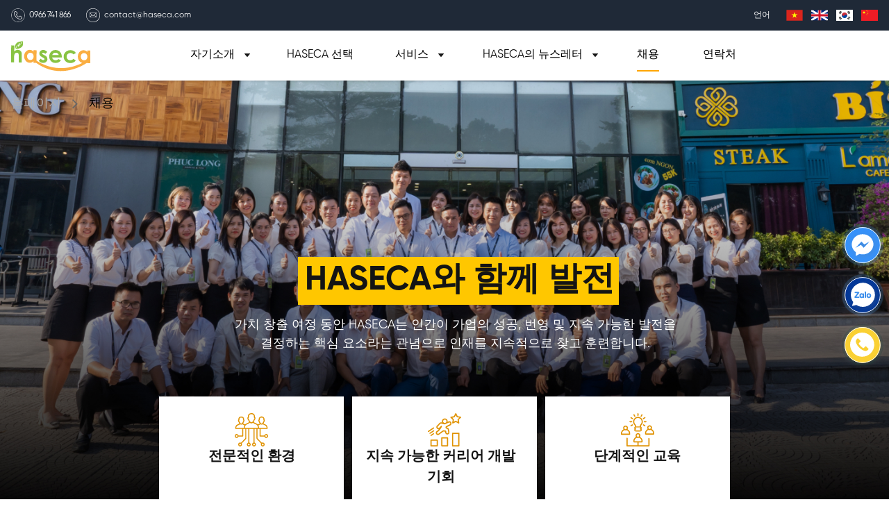

--- FILE ---
content_type: text/html; charset=utf-8
request_url: https://haseca.com/ko/recruitment/
body_size: 88020
content:
<!doctype html>
<html data-n-head-ssr lang="vi" data-n-head="%7B%22lang%22:%7B%22ssr%22:%22vi%22%7D%7D">
  <head >
    <title>HASECA- 채용</title><meta data-n-head="ssr" charset="utf-8"><meta data-n-head="ssr" name="viewport" content="width=device-width, initial-scale=1, shrink-to-fit=no, viewport-fit=cover"><meta data-n-head="ssr" data-hid="robots" name="robots" content="index"><meta data-n-head="ssr" data-hid="og:site_name" property="og:site_name" content="https://haseca.com"><meta data-n-head="ssr" data-hid="charset" charset="utf-8"><meta data-n-head="ssr" data-hid="mobile-web-app-capable" name="mobile-web-app-capable" content="yes"><meta data-n-head="ssr" data-hid="apple-mobile-web-app-title" name="apple-mobile-web-app-title" content="Haseca"><meta data-n-head="ssr" data-hid="theme-color" name="theme-color" content="#E56400"><meta data-n-head="ssr" data-hid="og:type" name="og:type" property="og:type" content="website"><meta data-n-head="ssr" data-hid="description" name="description" content="Haseca는 역동적인 작업 환경을 만듭니다. 신입생에게 적합합니다. 또한 Haseca는 모든 직원을 위해 지속적으로 스킬을 훈련하고 개발합니다."><meta data-n-head="ssr" data-hid="twitter:title" name="twitter:title" content="HASECA- 채용"><meta data-n-head="ssr" data-hid="twitter:description" name="twitter:description" content="Haseca는 역동적인 작업 환경을 만듭니다. 신입생에게 적합합니다. 또한 Haseca는 모든 직원을 위해 지속적으로 스킬을 훈련하고 개발합니다."><meta data-n-head="ssr" data-hid="keywords" name="keywords" content="Haseca, Suất Ăn Công Nghiệp Haseca, Haseca Food Catering, Haseca Food"><meta data-n-head="ssr" data-hid="twitter:image" name="twitter:image" content="https://haseca.com/cover.jpg"><meta data-n-head="ssr" data-hid="twitter:image:alt" name="twitter:image:alt" content="HASECA- 채용"><meta data-n-head="ssr" data-hid="twitter:card" name="twitter:card" content="summary_large_image"><meta data-n-head="ssr" data-hid="og:title" property="og:title" content="HASECA- 채용"><meta data-n-head="ssr" data-hid="og:description" property="og:description" content="Haseca는 역동적인 작업 환경을 만듭니다. 신입생에게 적합합니다. 또한 Haseca는 모든 직원을 위해 지속적으로 스킬을 훈련하고 개발합니다."><meta data-n-head="ssr" data-hid="og:image" property="og:image" content="https://haseca.com/cover.jpg"><meta data-n-head="ssr" data-hid="og:image:secure_url" property="og:image:secure_url" content="https://haseca.com/cover.jpg"><meta data-n-head="ssr" data-hid="og:image:alt" property="og:image:alt" content="HASECA- 채용"><link data-n-head="ssr" rel="icon" type="image/x-icon" href="/favicon.png"><link data-n-head="ssr" data-hid="shortcut-icon" rel="shortcut icon" href="/_nuxt/icons/icon_64x64.aed3dc.png"><link data-n-head="ssr" data-hid="apple-touch-icon" rel="apple-touch-icon" href="/_nuxt/icons/icon_512x512.aed3dc.png" sizes="512x512"><link data-n-head="ssr" rel="manifest" href="/_nuxt/manifest.80db2c63.json" data-hid="manifest"><link rel="preload" href="/_nuxt/9517fde.js" as="script"><link rel="preload" href="/_nuxt/e08fd44.js" as="script"><link rel="preload" href="/_nuxt/140e8c0.js" as="script"><link rel="preload" href="/_nuxt/b20c172.js" as="script"><link rel="preload" href="/_nuxt/3daed5f.js" as="script"><style data-vue-ssr-id="7c6ecce8:0 0d8b0c4d:0 53f61d5f:0 28acc9f2:0 8640a57c:0 135d6472:0 6ffc3558:0 4063dcab:0 41ceb314:0">/*! tailwindcss v2.2.7 | MIT License | https://tailwindcss.com*//*! modern-normalize v1.1.0 | MIT License | https://github.com/sindresorhus/modern-normalize */

/*
Document
========
*/

/**
Use a better box model (opinionated).
*/

*,
::before,
::after {
	box-sizing: border-box;
}

/**
Use a more readable tab size (opinionated).
*/

html {
	-moz-tab-size: 4;
	-o-tab-size: 4;
	   tab-size: 4;
}

/**
1. Correct the line height in all browsers.
2. Prevent adjustments of font size after orientation changes in iOS.
*/

html {
	line-height: 1.15; /* 1 */
	-webkit-text-size-adjust: 100%; /* 2 */
}

/*
Sections
========
*/

/**
Remove the margin in all browsers.
*/

body {
	margin: 0;
}

/**
Improve consistency of default fonts in all browsers. (https://github.com/sindresorhus/modern-normalize/issues/3)
*/

body {
	font-family:
		system-ui,
		-apple-system, /* Firefox supports this but not yet `system-ui` */
		'Segoe UI',
		Roboto,
		Helvetica,
		Arial,
		sans-serif,
		'Apple Color Emoji',
		'Segoe UI Emoji';
}

/*
Grouping content
================
*/

/**
1. Add the correct height in Firefox.
2. Correct the inheritance of border color in Firefox. (https://bugzilla.mozilla.org/show_bug.cgi?id=190655)
*/

hr {
	height: 0; /* 1 */
	color: inherit; /* 2 */
}

/*
Text-level semantics
====================
*/

/**
Add the correct text decoration in Chrome, Edge, and Safari.
*/

abbr[title] {
	-webkit-text-decoration: underline dotted;
	        text-decoration: underline dotted;
}

/**
Add the correct font weight in Edge and Safari.
*/

b,
strong {
	font-weight: bolder;
}

/**
1. Improve consistency of default fonts in all browsers. (https://github.com/sindresorhus/modern-normalize/issues/3)
2. Correct the odd 'em' font sizing in all browsers.
*/

code,
kbd,
samp,
pre {
	font-family:
		ui-monospace,
		SFMono-Regular,
		Consolas,
		'Liberation Mono',
		Menlo,
		monospace; /* 1 */
	font-size: 1em; /* 2 */
}

/**
Add the correct font size in all browsers.
*/

small {
	font-size: 80%;
}

/**
Prevent 'sub' and 'sup' elements from affecting the line height in all browsers.
*/

sub,
sup {
	font-size: 75%;
	line-height: 0;
	position: relative;
	vertical-align: baseline;
}

sub {
	bottom: -0.25em;
}

sup {
	top: -0.5em;
}

/*
Tabular data
============
*/

/**
1. Remove text indentation from table contents in Chrome and Safari. (https://bugs.chromium.org/p/chromium/issues/detail?id=999088, https://bugs.webkit.org/show_bug.cgi?id=201297)
2. Correct table border color inheritance in all Chrome and Safari. (https://bugs.chromium.org/p/chromium/issues/detail?id=935729, https://bugs.webkit.org/show_bug.cgi?id=195016)
*/

table {
	text-indent: 0; /* 1 */
	border-color: inherit; /* 2 */
}

/*
Forms
=====
*/

/**
1. Change the font styles in all browsers.
2. Remove the margin in Firefox and Safari.
*/

button,
input,
optgroup,
select,
textarea {
	font-family: inherit; /* 1 */
	font-size: 100%; /* 1 */
	line-height: 1.15; /* 1 */
	margin: 0; /* 2 */
}

/**
Remove the inheritance of text transform in Edge and Firefox.
1. Remove the inheritance of text transform in Firefox.
*/

button,
select { /* 1 */
	text-transform: none;
}

/**
Correct the inability to style clickable types in iOS and Safari.
*/

button,
[type='button'],
[type='reset'],
[type='submit'] {
	-webkit-appearance: button;
}

/**
Remove the inner border and padding in Firefox.
*/

::-moz-focus-inner {
	border-style: none;
	padding: 0;
}

/**
Restore the focus styles unset by the previous rule.
*/

:-moz-focusring {
	outline: 1px dotted ButtonText;
}

/**
Remove the additional ':invalid' styles in Firefox.
See: https://github.com/mozilla/gecko-dev/blob/2f9eacd9d3d995c937b4251a5557d95d494c9be1/layout/style/res/forms.css#L728-L737
*/

:-moz-ui-invalid {
	box-shadow: none;
}

/**
Remove the padding so developers are not caught out when they zero out 'fieldset' elements in all browsers.
*/

legend {
	padding: 0;
}

/**
Add the correct vertical alignment in Chrome and Firefox.
*/

progress {
	vertical-align: baseline;
}

/**
Correct the cursor style of increment and decrement buttons in Safari.
*/

::-webkit-inner-spin-button,
::-webkit-outer-spin-button {
	height: auto;
}

/**
1. Correct the odd appearance in Chrome and Safari.
2. Correct the outline style in Safari.
*/

[type='search'] {
	-webkit-appearance: textfield; /* 1 */
	outline-offset: -2px; /* 2 */
}

/**
Remove the inner padding in Chrome and Safari on macOS.
*/

::-webkit-search-decoration {
	-webkit-appearance: none;
}

/**
1. Correct the inability to style clickable types in iOS and Safari.
2. Change font properties to 'inherit' in Safari.
*/

::-webkit-file-upload-button {
	-webkit-appearance: button; /* 1 */
	font: inherit; /* 2 */
}

/*
Interactive
===========
*/

/*
Add the correct display in Chrome and Safari.
*/

summary {
	display: list-item;
}/**
 * Manually forked from SUIT CSS Base: https://github.com/suitcss/base
 * A thin layer on top of normalize.css that provides a starting point more
 * suitable for web applications.
 */

/**
 * Removes the default spacing and border for appropriate elements.
 */

blockquote,
dl,
dd,
h1,
h2,
h3,
h4,
h5,
h6,
hr,
figure,
p,
pre {
  margin: 0;
}

button {
  background-color: transparent;
  background-image: none;
}

fieldset {
  margin: 0;
  padding: 0;
}

ol,
ul {
  list-style: none;
  margin: 0;
  padding: 0;
}

/**
 * Tailwind custom reset styles
 */

/**
 * 1. Use the user's configured `sans` font-family (with Tailwind's default
 *    sans-serif font stack as a fallback) as a sane default.
 * 2. Use Tailwind's default "normal" line-height so the user isn't forced
 *    to override it to ensure consistency even when using the default theme.
 */

html {
  font-family: Averta, system-ui, -apple-system, BlinkMacSystemFont, "Segoe UI", Roboto, "Helvetica Neue", Arial, "Noto Sans", sans-serif, "Apple Color Emoji", "Segoe UI Emoji", "Segoe UI Symbol", "Noto Color Emoji"; /* 1 */
  line-height: 1.5; /* 2 */
}


/**
 * Inherit font-family and line-height from `html` so users can set them as
 * a class directly on the `html` element.
 */

body {
  font-family: inherit;
  line-height: inherit;
}

/**
 * 1. Prevent padding and border from affecting element width.
 *
 *    We used to set this in the html element and inherit from
 *    the parent element for everything else. This caused issues
 *    in shadow-dom-enhanced elements like <details> where the content
 *    is wrapped by a div with box-sizing set to `content-box`.
 *
 *    https://github.com/mozdevs/cssremedy/issues/4
 *
 *
 * 2. Allow adding a border to an element by just adding a border-width.
 *
 *    By default, the way the browser specifies that an element should have no
 *    border is by setting it's border-style to `none` in the user-agent
 *    stylesheet.
 *
 *    In order to easily add borders to elements by just setting the `border-width`
 *    property, we change the default border-style for all elements to `solid`, and
 *    use border-width to hide them instead. This way our `border` utilities only
 *    need to set the `border-width` property instead of the entire `border`
 *    shorthand, making our border utilities much more straightforward to compose.
 *
 *    https://github.com/tailwindcss/tailwindcss/pull/116
 */

*,
::before,
::after {
  box-sizing: border-box; /* 1 */
  border-width: 0; /* 2 */
  border-style: solid; /* 2 */
  border-color: currentColor; /* 2 */
}

/*
 * Ensure horizontal rules are visible by default
 */

hr {
  border-top-width: 1px;
}

/**
 * Undo the `border-style: none` reset that Normalize applies to images so that
 * our `border-{width}` utilities have the expected effect.
 *
 * The Normalize reset is unnecessary for us since we default the border-width
 * to 0 on all elements.
 *
 * https://github.com/tailwindcss/tailwindcss/issues/362
 */

img {
  border-style: solid;
}

textarea {
  resize: vertical;
}

input::-moz-placeholder, textarea::-moz-placeholder {
  opacity: 1;
  color: #9ca3af;
}

input:-ms-input-placeholder, textarea:-ms-input-placeholder {
  opacity: 1;
  color: #9ca3af;
}

input::placeholder,
textarea::placeholder {
  opacity: 1;
  color: #9ca3af;
}

button,
[role="button"] {
  cursor: pointer;
}

table {
  border-collapse: collapse;
}

h1,
h2,
h3,
h4,
h5,
h6 {
  font-size: inherit;
  font-weight: inherit;
}

/**
 * Reset links to optimize for opt-in styling instead of
 * opt-out.
 */

a {
  color: inherit;
  text-decoration: inherit;
}

/**
 * Reset form element properties that are easy to forget to
 * style explicitly so you don't inadvertently introduce
 * styles that deviate from your design system. These styles
 * supplement a partial reset that is already applied by
 * normalize.css.
 */

button,
input,
optgroup,
select,
textarea {
  padding: 0;
  line-height: inherit;
  color: inherit;
}

/**
 * Use the configured 'mono' font family for elements that
 * are expected to be rendered with a monospace font, falling
 * back to the system monospace stack if there is no configured
 * 'mono' font family.
 */

pre,
code,
kbd,
samp {
  font-family: ui-monospace, SFMono-Regular, Menlo, Monaco, Consolas, "Liberation Mono", "Courier New", monospace;
}

/**
 * 1. Make replaced elements `display: block` by default as that's
 *    the behavior you want almost all of the time. Inspired by
 *    CSS Remedy, with `svg` added as well.
 *
 *    https://github.com/mozdevs/cssremedy/issues/14
 * 
 * 2. Add `vertical-align: middle` to align replaced elements more
 *    sensibly by default when overriding `display` by adding a
 *    utility like `inline`.
 *
 *    This can trigger a poorly considered linting error in some
 *    tools but is included by design.
 * 
 *    https://github.com/jensimmons/cssremedy/issues/14#issuecomment-634934210
 */

img,
svg,
video,
canvas,
audio,
iframe,
embed,
object {
  display: block; /* 1 */
  vertical-align: middle; /* 2 */
}

/**
 * Constrain images and videos to the parent width and preserve
 * their intrinsic aspect ratio.
 *
 * https://github.com/mozdevs/cssremedy/issues/14
 */

img,
video {
  max-width: 100%;
  height: auto;
}

/**
 * Ensure the default browser behavior of the `hidden` attribute.
 */

[hidden] {
  display: none;
}*, ::before, ::after{--tw-translate-x:0;--tw-translate-y:0;--tw-rotate:0;--tw-skew-x:0;--tw-skew-y:0;--tw-scale-x:1;--tw-scale-y:1;--tw-transform:translateX(var(--tw-translate-x)) translateY(var(--tw-translate-y)) rotate(var(--tw-rotate)) skewX(var(--tw-skew-x)) skewY(var(--tw-skew-y)) scaleX(var(--tw-scale-x)) scaleY(var(--tw-scale-y));--tw-border-opacity:1;border-color:rgba(229, 231, 235, var(--tw-border-opacity));--tw-ring-offset-shadow:0 0 #0000;--tw-ring-shadow:0 0 #0000;--tw-shadow:0 0 #0000;--tw-ring-inset:var(--tw-empty,/*!*/ /*!*/);--tw-ring-offset-width:0px;--tw-ring-offset-color:#fff;--tw-ring-color:rgba(59, 130, 246, 0.5);--tw-ring-offset-shadow:0 0 #0000;--tw-ring-shadow:0 0 #0000;--tw-shadow:0 0 #0000;--tw-blur:var(--tw-empty,/*!*/ /*!*/);--tw-brightness:var(--tw-empty,/*!*/ /*!*/);--tw-contrast:var(--tw-empty,/*!*/ /*!*/);--tw-grayscale:var(--tw-empty,/*!*/ /*!*/);--tw-hue-rotate:var(--tw-empty,/*!*/ /*!*/);--tw-invert:var(--tw-empty,/*!*/ /*!*/);--tw-saturate:var(--tw-empty,/*!*/ /*!*/);--tw-sepia:var(--tw-empty,/*!*/ /*!*/);--tw-drop-shadow:var(--tw-empty,/*!*/ /*!*/);--tw-filter:var(--tw-blur) var(--tw-brightness) var(--tw-contrast) var(--tw-grayscale) var(--tw-hue-rotate) var(--tw-invert) var(--tw-saturate) var(--tw-sepia) var(--tw-drop-shadow);}[type='text'],[type='email'],[type='url'],[type='password'],[type='number'],[type='date'],[type='datetime-local'],[type='month'],[type='search'],[type='tel'],[type='time'],[type='week'],[multiple],textarea,select{-webkit-appearance:none;-moz-appearance:none;appearance:none;background-color:#fff;border-color:#6b7280;border-width:1px;border-radius:0px;padding-top:0.5rem;padding-right:0.75rem;padding-bottom:0.5rem;padding-left:0.75rem;font-size:1rem;line-height:1.5rem;}[type='text']:focus, [type='email']:focus, [type='url']:focus, [type='password']:focus, [type='number']:focus, [type='date']:focus, [type='datetime-local']:focus, [type='month']:focus, [type='search']:focus, [type='tel']:focus, [type='time']:focus, [type='week']:focus, [multiple]:focus, textarea:focus, select:focus{outline:2px solid transparent;outline-offset:2px;--tw-ring-inset:var(--tw-empty,/*!*/ /*!*/);--tw-ring-offset-width:0px;--tw-ring-offset-color:#fff;--tw-ring-color:#2563eb;--tw-ring-offset-shadow:var(--tw-ring-inset) 0 0 0 var(--tw-ring-offset-width) var(--tw-ring-offset-color);--tw-ring-shadow:var(--tw-ring-inset) 0 0 0 calc(1px + var(--tw-ring-offset-width)) var(--tw-ring-color);box-shadow:var(--tw-ring-offset-shadow), var(--tw-ring-shadow), var(--tw-shadow, 0 0 #0000);border-color:#2563eb;}input::-moz-placeholder, textarea::-moz-placeholder{color:#6b7280;opacity:1;}input:-ms-input-placeholder, textarea:-ms-input-placeholder{color:#6b7280;opacity:1;}input::placeholder,textarea::placeholder{color:#6b7280;opacity:1;}::-webkit-datetime-edit-fields-wrapper{padding:0;}::-webkit-date-and-time-value{min-height:1.5em;}select{background-image:url("data:image/svg+xml,%3csvg xmlns='http://www.w3.org/2000/svg' fill='none' viewBox='0 0 20 20'%3e%3cpath stroke='%236b7280' stroke-linecap='round' stroke-linejoin='round' stroke-width='1.5' d='M6 8l4 4 4-4'/%3e%3c/svg%3e");background-position:right 0.5rem center;background-repeat:no-repeat;background-size:1.5em 1.5em;padding-right:2.5rem;-webkit-print-color-adjust:exact;color-adjust:exact;}[multiple]{background-image:initial;background-position:initial;background-repeat:unset;background-size:initial;padding-right:0.75rem;-webkit-print-color-adjust:unset;color-adjust:unset;}[type='checkbox'],[type='radio']{-webkit-appearance:none;-moz-appearance:none;appearance:none;padding:0;-webkit-print-color-adjust:exact;color-adjust:exact;display:inline-block;vertical-align:middle;background-origin:border-box;-webkit-user-select:none;-moz-user-select:none;-ms-user-select:none;user-select:none;flex-shrink:0;height:1rem;width:1rem;color:#2563eb;background-color:#fff;border-color:#6b7280;border-width:1px;}[type='checkbox']{border-radius:0px;}[type='radio']{border-radius:100%;}[type='checkbox']:focus,[type='radio']:focus{outline:2px solid transparent;outline-offset:2px;--tw-ring-inset:var(--tw-empty,/*!*/ /*!*/);--tw-ring-offset-width:2px;--tw-ring-offset-color:#fff;--tw-ring-color:#2563eb;--tw-ring-offset-shadow:var(--tw-ring-inset) 0 0 0 var(--tw-ring-offset-width) var(--tw-ring-offset-color);--tw-ring-shadow:var(--tw-ring-inset) 0 0 0 calc(2px + var(--tw-ring-offset-width)) var(--tw-ring-color);box-shadow:var(--tw-ring-offset-shadow), var(--tw-ring-shadow), var(--tw-shadow, 0 0 #0000);}[type='checkbox']:checked,[type='radio']:checked{border-color:transparent;background-color:currentColor;background-size:100% 100%;background-position:center;background-repeat:no-repeat;}[type='checkbox']:checked{background-image:url("data:image/svg+xml,%3csvg viewBox='0 0 16 16' fill='white' xmlns='http://www.w3.org/2000/svg'%3e%3cpath d='M12.207 4.793a1 1 0 010 1.414l-5 5a1 1 0 01-1.414 0l-2-2a1 1 0 011.414-1.414L6.5 9.086l4.293-4.293a1 1 0 011.414 0z'/%3e%3c/svg%3e");}[type='radio']:checked{background-image:url("data:image/svg+xml,%3csvg viewBox='0 0 16 16' fill='white' xmlns='http://www.w3.org/2000/svg'%3e%3ccircle cx='8' cy='8' r='3'/%3e%3c/svg%3e");}[type='checkbox']:checked:hover,[type='checkbox']:checked:focus,[type='radio']:checked:hover,[type='radio']:checked:focus{border-color:transparent;background-color:currentColor;}[type='checkbox']:indeterminate{background-image:url("data:image/svg+xml,%3csvg xmlns='http://www.w3.org/2000/svg' fill='none' viewBox='0 0 16 16'%3e%3cpath stroke='white' stroke-linecap='round' stroke-linejoin='round' stroke-width='2' d='M4 8h8'/%3e%3c/svg%3e");border-color:transparent;background-color:currentColor;background-size:100% 100%;background-position:center;background-repeat:no-repeat;}[type='checkbox']:indeterminate:hover,[type='checkbox']:indeterminate:focus{border-color:transparent;background-color:currentColor;}[type='file']{background:unset;border-color:inherit;border-width:0;border-radius:0;padding:0;font-size:unset;line-height:inherit;}[type='file']:focus{outline:1px auto -webkit-focus-ring-color;}@font-face{font-family:"SVN-Gilroy";font-weight:300;font-style:normal;font-display:swap;src:url(/_nuxt/fonts/SVN-Gilroy-Light.d1f6a13.otf)}@font-face{font-family:"SVN-Gilroy";font-weight:400;font-style:normal;font-display:swap;src:url(/_nuxt/fonts/SVN-Gilroy-Regular.6b1bcdc.otf)}@font-face{font-family:"SVN-Gilroy";font-weight:500;font-style:normal;font-display:swap;src:url(/_nuxt/fonts/SVN-Gilroy-Medium.bc38048.otf)}@font-face{font-family:"SVN-Gilroy";font-weight:600;font-style:normal;font-display:swap;src:url(/_nuxt/fonts/SVN-Gilroy-SemiBold.ee43a48.otf)}@font-face{font-family:"SVN-Gilroy";font-weight:700;font-style:normal;font-display:swap;src:url(/_nuxt/fonts/SVN-Gilroy-Bold.e46346e.otf)}body{cursor:default;overflow-x:hidden;}img, svg{max-height:100%;max-width:100%;}textarea{resize:none;}input::-webkit-inner-spin-button,input::-webkit-outer-spin-button{-webkit-appearance:none;margin:0}input[type=number]{-moz-appearance:textfield}.container{width:100%;margin-right:auto;margin-left:auto;padding-right:1rem;padding-left:1rem;}@media (min-width: 640px){.container{max-width:640px;}}@media (min-width: 768px){.container{max-width:768px;}}@media (min-width: 1024px){.container{max-width:1024px;padding-right:1rem;padding-left:1rem;}}@media (min-width: 1280px){.container{max-width:1280px;}}@media (min-width: 1440px){.container{max-width:1440px;padding-right:4rem;padding-left:4rem;}}.aspect-w-1,
.aspect-w-2,
.aspect-w-3,
.aspect-w-4,
.aspect-w-5,
.aspect-w-6,
.aspect-w-7,
.aspect-w-8,
.aspect-w-9,
.aspect-w-10,
.aspect-w-11,
.aspect-w-12,
.aspect-w-13,
.aspect-w-14,
.aspect-w-15,
.aspect-w-16{position:relative;padding-bottom:calc(var(--tw-aspect-h) / var(--tw-aspect-w) * 100%);}.aspect-w-1 > *,
.aspect-w-2 > *,
.aspect-w-3 > *,
.aspect-w-4 > *,
.aspect-w-5 > *,
.aspect-w-6 > *,
.aspect-w-7 > *,
.aspect-w-8 > *,
.aspect-w-9 > *,
.aspect-w-10 > *,
.aspect-w-11 > *,
.aspect-w-12 > *,
.aspect-w-13 > *,
.aspect-w-14 > *,
.aspect-w-15 > *,
.aspect-w-16 > *{position:absolute;height:100%;width:100%;top:0;right:0;bottom:0;left:0;}.aspect-w-2{--tw-aspect-w:2;}.aspect-w-3{--tw-aspect-w:3;}.aspect-h-2{--tw-aspect-h:2;}.aspect-h-3{--tw-aspect-h:3;}.prose{color:#111827;max-width:65ch;}.prose [class~="lead"]{color:#4b5563;font-size:1.25em;line-height:1.6;margin-top:1.2em;margin-bottom:1.2em;}.prose a{color:#0000EE;text-decoration:underline;font-weight:500;}.prose strong{color:#111827;font-weight:600;}.prose ol[type="A"]{--list-counter-style:upper-alpha;}.prose ol[type="a"]{--list-counter-style:lower-alpha;}.prose ol[type="A" s]{--list-counter-style:upper-alpha;}.prose ol[type="a" s]{--list-counter-style:lower-alpha;}.prose ol[type="I"]{--list-counter-style:upper-roman;}.prose ol[type="i"]{--list-counter-style:lower-roman;}.prose ol[type="I" s]{--list-counter-style:upper-roman;}.prose ol[type="i" s]{--list-counter-style:lower-roman;}.prose ol[type="1"]{--list-counter-style:decimal;}.prose ol > li{position:relative;padding-left:1.75em;}.prose ol > li::before{content:counter(list-item, var(--list-counter-style, decimal)) ".";position:absolute;font-weight:400;color:#6b7280;left:0;}.prose ul > li{position:relative;padding-left:1.75em;}.prose ul > li::before{content:"";position:absolute;background-color:#d1d5db;border-radius:50%;width:0.375em;height:0.375em;top:calc(0.875em - 0.1875em);left:0.25em;}.prose hr{border-color:#e5e7eb;border-top-width:1px;margin-top:3em;margin-bottom:3em;}.prose blockquote{font-weight:500;font-style:italic;color:#111827;border-left-width:0.25rem;border-left-color:#e5e7eb;quotes:"\201C""\201D""\2018""\2019";margin-top:1.6em;margin-bottom:1.6em;padding-left:1em;}.prose blockquote p:first-of-type::before{content:open-quote;}.prose blockquote p:last-of-type::after{content:close-quote;}.prose h1{color:#111827;font-weight:800;font-size:2.25em;margin-top:0;margin-bottom:0.8888889em;line-height:1.1111111;}.prose h2{color:#111827;font-weight:700;font-size:1.5em;margin-top:2em;margin-bottom:1em;line-height:1.3333333;}.prose h3{color:#111827;font-weight:600;font-size:1.25em;margin-top:1.6em;margin-bottom:0.6em;line-height:1.6;}.prose h4{color:#111827;font-weight:600;margin-top:1.5em;margin-bottom:0.5em;line-height:1.5;}.prose figure figcaption{color:#6b7280;font-size:0.875em;line-height:1.4285714;margin-top:0.8571429em;}.prose code{color:#111827;font-weight:600;font-size:0.875em;}.prose code::before{content:"`";}.prose code::after{content:"`";}.prose a code{color:#111827;}.prose pre{color:#e5e7eb;background-color:#1f2937;overflow-x:auto;font-size:0.875em;line-height:1.7142857;margin-top:1.7142857em;margin-bottom:1.7142857em;border-radius:0.375rem;padding-top:0.8571429em;padding-right:1.1428571em;padding-bottom:0.8571429em;padding-left:1.1428571em;}.prose pre code{background-color:transparent;border-width:0;border-radius:0;padding:0;font-weight:400;color:inherit;font-size:inherit;font-family:inherit;line-height:inherit;}.prose pre code::before{content:none;}.prose pre code::after{content:none;}.prose table{width:100%;table-layout:auto;text-align:left;margin-top:2em;margin-bottom:2em;font-size:0.875em;line-height:1.7142857;}.prose thead{color:#111827;font-weight:600;border-bottom-width:1px;border-bottom-color:#d1d5db;}.prose thead th{vertical-align:bottom;padding-right:0.5714286em;padding-bottom:0.5714286em;padding-left:0.5714286em;}.prose tbody tr{border-bottom-width:1px;border-bottom-color:#e5e7eb;}.prose tbody tr:last-child{border-bottom-width:0;}.prose tbody td{vertical-align:top;padding-top:0.5714286em;padding-right:0.5714286em;padding-bottom:0.5714286em;padding-left:0.5714286em;}.prose{font-size:1rem;line-height:1.75;}.prose p{margin-top:1.25em;margin-bottom:1.25em;}.prose img{margin-top:2em;margin-bottom:2em;}.prose video{margin-top:2em;margin-bottom:2em;}.prose figure{margin-top:2em;margin-bottom:2em;}.prose figure > *{margin-top:0;margin-bottom:0;}.prose h2 code{font-size:0.875em;}.prose h3 code{font-size:0.9em;}.prose ol{margin-top:1.25em;margin-bottom:1.25em;}.prose ul{margin-top:1.25em;margin-bottom:1.25em;}.prose li{margin-top:0.5em;margin-bottom:0.5em;}.prose > ul > li p{margin-top:0.75em;margin-bottom:0.75em;}.prose > ul > li > *:first-child{margin-top:1.25em;}.prose > ul > li > *:last-child{margin-bottom:1.25em;}.prose > ol > li > *:first-child{margin-top:1.25em;}.prose > ol > li > *:last-child{margin-bottom:1.25em;}.prose ul ul, .prose ul ol, .prose ol ul, .prose ol ol{margin-top:0.75em;margin-bottom:0.75em;}.prose hr + *{margin-top:0;}.prose h2 + *{margin-top:0;}.prose h3 + *{margin-top:0;}.prose h4 + *{margin-top:0;}.prose thead th:first-child{padding-left:0;}.prose thead th:last-child{padding-right:0;}.prose tbody td:first-child{padding-left:0;}.prose tbody td:last-child{padding-right:0;}.prose > :first-child{margin-top:0;}.prose > :last-child{margin-bottom:0;}.visible{visibility:visible;}.invisible{visibility:hidden;}.static{position:static;}.fixed{position:fixed;}.absolute{position:absolute;}.relative{position:relative;}.sticky{position:sticky;}.inset-0{top:0px;right:0px;bottom:0px;left:0px;}.inset-x-0{left:0px;right:0px;}.bottom-0{bottom:0px;}.left-0{left:0px;}.bottom-\[22px\]{bottom:22px;}.top-1\/2{top:50%;}.top-\[50\%\]{top:50%;}.right-0{right:0px;}.top-\[100\%\]{top:100%;}.left-\[-1px\]{left:-1px;}.top-\[0px\]{top:0px;}.top-0{top:0px;}.left-\[5\%\]{left:5%;}.top-\[36px\]{top:36px;}.top-\[34px\]{top:34px;}.top-\[-1px\]{top:-1px;}.right-\[-13px\]{right:-13px;}.top-\[32px\]{top:32px;}.left-\[8\%\]{left:8%;}.right-\[35px\]{right:35px;}.left-\[-7px\]{left:-7px;}.top-\[-36\%\]{top:-36%;}.top-2{top:0.5rem;}.left-1\/2{left:50%;}.top-\[62px\]{top:62px;}.top-\[20px\]{top:20px;}.left-\[4px\]{left:4px;}.right-\[36px\]{right:36px;}.top-\[10px\]{top:10px;}.right-\[6px\]{right:6px;}.bottom-\[6\%\]{bottom:6%;}.top-\[22px\]{top:22px;}.right-\[12px\]{right:12px;}.top-\[12\%\]{top:12%;}.left-\[1px\]{left:1px;}.top-\[64\%\]{top:64%;}.top-\[4\%\]{top:4%;}.left-\[-2\%\]{left:-2%;}.left-\[-1\%\]{left:-1%;}.top-\[10\%\]{top:10%;}.top-\[0\%\]{top:0%;}.top-\[8\%\]{top:8%;}.top-\[70px\]{top:70px;}.right-\[50px\]{right:50px;}.top-\[14\%\]{top:14%;}.bottom-\[20px\]{bottom:20px;}.top-\[66\%\]{top:66%;}.top-\[8px\]{top:8px;}.left-\[2px\]{left:2px;}.top-\[62\%\]{top:62%;}.bottom-\[70px\]{bottom:70px;}.top-\[56\%\]{top:56%;}.bottom-\[8px\]{bottom:8px;}.top-\[28px\]{top:28px;}.left-\[-2px\]{left:-2px;}.top-\[15px\]{top:15px;}.top-\[50px\]{top:50px;}.top-\[52\%\]{top:52%;}.right-\[-1\%\]{right:-1%;}.bottom-\[-10\%\]{bottom:-10%;}.top-\[24px\]{top:24px;}.-bottom-full{bottom:-100%;}.top-\[100px\]{top:100px;}.top-\[2px\]{top:2px;}.top-\[200px\]{top:200px;}.bottom-\[84px\]{bottom:84px;}.top-\[60px\]{top:60px;}.top-\[59\%\]{top:59%;}.bottom-\[10px\]{bottom:10px;}.bottom-\[-2px\]{bottom:-2px;}.left-\[-46px\]{left:-46px;}.left-\[50\%\]{left:50%;}.top-\[-28\%\]{top:-28%;}.right-\[-10\%\]{right:-10%;}.bottom-\[16px\]{bottom:16px;}.top-\[44\%\]{top:44%;}.bottom-\[34px\]{bottom:34px;}.top-\[61\%\]{top:61%;}.left-\[20px\]{left:20px;}.top-\[1\%\]{top:1%;}.top-\[96px\]{top:96px;}.top-\[58\%\]{top:58%;}.top-\[-40px\]{top:-40px;}.top-\[64px\]{top:64px;}.top-\[86px\]{top:86px;}.bottom-\[10\%\]{bottom:10%;}.right-\[14px\]{right:14px;}.left-\[-100\%\]{left:-100%;}.left-\[28px\]{left:28px;}.left-\[71px\]{left:71px;}.top-\[39px\]{top:39px;}.left-\[961\.5px\]{left:961.5px;}.top-\[188px\]{top:188px;}.left-\[10px\]{left:10px;}.top-\[6px\]{top:6px;}.bottom-\[-18\%\]{bottom:-18%;}.left-\[0\%\]{left:0%;}.bottom-\[-14\%\]{bottom:-14%;}.right-\[-78px\]{right:-78px;}.left-\[-78px\]{left:-78px;}.bottom-\[-4px\]{bottom:-4px;}.top-\[-6px\]{top:-6px;}.top-\[190px\]{top:190px;}.top-\[254px\]{top:254px;}.z-10{z-index:10;}.z-20{z-index:20;}.z-\[9999\]{z-index:9999;}.z-50{z-index:50;}.z-\[999\]{z-index:999;}.z-\[9998\]{z-index:9998;}.z-\[120\]{z-index:120;}.z-0{z-index:0;}.z-\[-1\]{z-index:-1;}.z-40{z-index:40;}.z-\[10000\]{z-index:10000;}.z-\[100\]{z-index:100;}.order-2{order:2;}.order-1{order:1;}.order-3{order:3;}.order-4{order:4;}.col-span-12{grid-column:span 12 / span 12;}.col-span-full{grid-column:1 / -1;}.col-span-1{grid-column:span 1 / span 1;}.col-span-2{grid-column:span 2 / span 2;}.col-span-4{grid-column:span 4 / span 4;}.float-right{float:right;}.float-left{float:left;}.m-0{margin:0px;}.m-\[16px\]{margin:16px;}.my-\[8px\]{margin-top:8px;margin-bottom:8px;}.mx-\[8px\]{margin-left:8px;margin-right:8px;}.mx-auto{margin-left:auto;margin-right:auto;}.my-\[21px\]{margin-top:21px;margin-bottom:21px;}.my-\[12px\]{margin-top:12px;margin-bottom:12px;}.my-3{margin-top:0.75rem;margin-bottom:0.75rem;}.my-\[6px\]{margin-top:6px;margin-bottom:6px;}.mx-8{margin-left:2rem;margin-right:2rem;}.my-\[20px\]{margin-top:20px;margin-bottom:20px;}.my-\[16px\]{margin-top:16px;margin-bottom:16px;}.mx-\[16px\]{margin-left:16px;margin-right:16px;}.mb-\[32px\]{margin-bottom:32px;}.mb-\[24px\]{margin-bottom:24px;}.mb-\[20px\]{margin-bottom:20px;}.ml-\[-23px\]{margin-left:-23px;}.mt-\[2px\]{margin-top:2px;}.mt-\[-4px\]{margin-top:-4px;}.mt-\[6px\]{margin-top:6px;}.mt-0{margin-top:0px;}.ml-\[7px\]{margin-left:7px;}.mr-\[-3\.5px\]{margin-right:-3.5px;}.mt-\[23px\]{margin-top:23px;}.mt-\[16px\]{margin-top:16px;}.mb-\[4px\]{margin-bottom:4px;}.ml-\[-46px\]{margin-left:-46px;}.mt-\[-7px\]{margin-top:-7px;}.ml-\[20px\]{margin-left:20px;}.ml-\[-1\.5px\]{margin-left:-1.5px;}.mb-\[12px\]{margin-bottom:12px;}.mb-\[6px\]{margin-bottom:6px;}.mt-\[-23px\]{margin-top:-23px;}.mt-\[1px\]{margin-top:1px;}.mt-2{margin-top:0.5rem;}.mt-8{margin-top:2rem;}.mt-1{margin-top:0.25rem;}.ml-2{margin-left:0.5rem;}.ml-auto{margin-left:auto;}.mt-\[22px\]{margin-top:22px;}.mt-\[10px\]{margin-top:10px;}.mt-\[14px\]{margin-top:14px;}.mt-\[15px\]{margin-top:15px;}.mt-\[4px\]{margin-top:4px;}.mt-\[40px\]{margin-top:40px;}.-ml-1{margin-left:-0.25rem;}.mr-2{margin-right:0.5rem;}.mb-3{margin-bottom:0.75rem;}.mr-1{margin-right:0.25rem;}.ml-10{margin-left:2.5rem;}.mt-\[-8px\]{margin-top:-8px;}.mt-\[24px\]{margin-top:24px;}.mb-\[8px\]{margin-bottom:8px;}.mt-\[20px\]{margin-top:20px;}.ml-\[2px\]{margin-left:2px;}.mt-\[18px\]{margin-top:18px;}.mt-\[12px\]{margin-top:12px;}.mb-\[16px\]{margin-bottom:16px;}.mt-\[48px\]{margin-top:48px;}.ml-\[6px\]{margin-left:6px;}.mt-\[13px\]{margin-top:13px;}.mb-\[33px\]{margin-bottom:33px;}.mt-\[49px\]{margin-top:49px;}.mb-\[26px\]{margin-bottom:26px;}.mb-\[52px\]{margin-bottom:52px;}.mt-\[160px\]{margin-top:160px;}.mt-\[44px\]{margin-top:44px;}.mt-7{margin-top:1.75rem;}.mt-\[26px\]{margin-top:26px;}.mt-\[21px\]{margin-top:21px;}.mb-\[22px\]{margin-bottom:22px;}.mb-\[2px\]{margin-bottom:2px;}.mt-\[8px\]{margin-top:8px;}.mt-\[-3px\]{margin-top:-3px;}.mt-\[32px\]{margin-top:32px;}.mt-\[38px\]{margin-top:38px;}.mr-3{margin-right:0.75rem;}.ml-\[-2px\]{margin-left:-2px;}.ml-\[3px\]{margin-left:3px;}.mr-\[3px\]{margin-right:3px;}.mt-\[42px\]{margin-top:42px;}.mr-\[20px\]{margin-right:20px;}.ml-\[10px\]{margin-left:10px;}.mr-\[22px\]{margin-right:22px;}.mb-\[10px\]{margin-bottom:10px;}.mr-\[10px\]{margin-right:10px;}.mt-\[-9px\]{margin-top:-9px;}.ml-0{margin-left:0px;}.mb-\[30px\]{margin-bottom:30px;}.mt-\[60px\]{margin-top:60px;}.ml-\[12px\]{margin-left:12px;}.mb-\[48px\]{margin-bottom:48px;}.mr-\[34px\]{margin-right:34px;}.mt-\[30px\]{margin-top:30px;}.mt-\[28px\]{margin-top:28px;}.mt-\[50px\]{margin-top:50px;}.block{display:block;}.inline-block{display:inline-block;}.inline{display:inline;}.flex{display:flex;}.inline-flex{display:inline-flex;}.table-caption{display:table-caption;}.grid{display:grid;}.hidden{display:none;}.h-\[16px\]{height:16px;}.h-\[3px\]{height:3px;}.h-auto{height:auto;}.h-full{height:100%;}.h-4{height:1rem;}.h-\[219px\]{height:219px;}.h-\[32px\]{height:32px;}.h-\[42px\]{height:42px;}.h-\[15px\]{height:15px;}.h-\[400px\]{height:400px;}.h-\[252px\]{height:252px;}.h-5{height:1.25rem;}.h-\[24px\]{height:24px;}.h-\[34px\]{height:34px;}.h-\[300px\]{height:300px;}.h-\[180px\]{height:180px;}.h-\[50\%\]{height:50%;}.h-\[var\(--header-height-sm\)\]{height:var(--header-height-sm);}.h-\[62px\]{height:62px;}.h-screen{height:100vh;}.h-\[88\%\]{height:88%;}.h-\[60vh\]{height:60vh;}.h-\[108\%\]{height:108%;}.h-\[44\%\]{height:44%;}.h-\[104\%\]{height:104%;}.h-\[100\%\]{height:100%;}.h-\[161px\]{height:161px;}.h-\[34\%\]{height:34%;}.h-\[46\%\]{height:46%;}.h-\[97px\]{height:97px;}.h-\[20px\]{height:20px;}.h-\[52\%\]{height:52%;}.h-\[54\%\]{height:54%;}.h-\[91\%\]{height:91%;}.h-\[320px\]{height:320px;}.h-\[22px\]{height:22px;}.h-\[304px\]{height:304px;}.h-\[160px\]{height:160px;}.h-\[140px\]{height:140px;}.h-\[114\%\]{height:114%;}.h-\[50px\]{height:50px;}.h-\[18px\]{height:18px;}.h-\[280px\]{height:280px;}.h-\[528px\]{height:528px;}.h-\[602px\]{height:602px;}.h-\[12px\]{height:12px;}.h-\[30vh\]{height:30vh;}.h-\[5px\]{height:5px;}.h-\[576px\]{height:576px;}.h-\[436px\]{height:436px;}.h-\[746px\]{height:746px;}.h-\[182px\]{height:182px;}.h-\[80px\]{height:80px;}.h-\[70px\]{height:70px;}.h-\[4px\]{height:4px;}.h-\[1270px\]{height:1270px;}.h-\[920px\]{height:920px;}.h-\[800px\]{height:800px;}.h-\[626px\]{height:626px;}.h-\[130px\]{height:130px;}.h-\[27px\]{height:27px;}.h-\[156px\]{height:156px;}.h-\[56\%\]{height:56%;}.h-\[112px\]{height:112px;}.max-h-full{max-height:100%;}.max-h-\[212px\]{max-height:212px;}.max-h-\[90vh\]{max-height:90vh;}.max-h-\[32px\]{max-height:32px;}.max-h-0{max-height:0px;}.max-h-\[24px\]{max-height:24px;}.max-h-\[20px\]{max-height:20px;}.max-h-\[65px\]{max-height:65px;}.max-h-\[160px\]{max-height:160px;}.max-h-\[26px\]{max-height:26px;}.max-h-\[720px\]{max-height:720px;}.min-h-\[60px\]{min-height:60px;}.min-h-\[300px\]{min-height:300px;}.min-h-\[48px\]{min-height:48px;}.min-h-\[96px\]{min-height:96px;}.min-h-\[98px\]{min-height:98px;}.min-h-\[148px\]{min-height:148px;}.min-h-\[62px\]{min-height:62px;}.min-h-\[64px\]{min-height:64px;}.w-\[16px\]{width:16px;}.w-\[3px\]{width:3px;}.w-full{width:100%;}.w-max{width:-webkit-max-content;width:-moz-max-content;width:max-content;}.w-4{width:1rem;}.w-\[32px\]{width:32px;}.w-\[101\%\]{width:101%;}.w-\[42px\]{width:42px;}.w-\[2px\]{width:2px;}.w-1\/2{width:50%;}.w-\[15px\]{width:15px;}.w-\[24px\]{width:24px;}.w-\[34px\]{width:34px;}.w-auto{width:auto;}.w-\[32\%\]{width:32%;}.w-5{width:1.25rem;}.w-\[62px\]{width:62px;}.w-\[102\%\]{width:102%;}.w-\[104\%\]{width:104%;}.w-screen{width:100vw;}.w-\[106\%\]{width:106%;}.w-\[100\%\]{width:100%;}.w-\[105\%\]{width:105%;}.w-\[328px\]{width:328px;}.w-\[60\%\]{width:60%;}.w-\[97px\]{width:97px;}.w-0{width:0px;}.w-\[20px\]{width:20px;}.w-\[49\.9\%\]{width:49.9%;}.w-\[62\%\]{width:62%;}.w-\[50\%\]{width:50%;}.w-\[180px\]{width:180px;}.w-\[160px\]{width:160px;}.w-\[140px\]{width:140px;}.w-\[96\%\]{width:96%;}.w-\[50px\]{width:50px;}.w-\[18px\]{width:18px;}.w-\[30px\]{width:30px;}.w-\[80px\]{width:80px;}.w-\[103\%\]{width:103%;}.w-\[54\%\]{width:54%;}.w-\[528px\]{width:528px;}.w-\[188px\]{width:188px;}.w-\[70px\]{width:70px;}.w-\[80\%\]{width:80%;}.w-\[4px\]{width:4px;}.w-\[90vw\]{width:90vw;}.w-\[200\%\]{width:200%;}.w-\[89px\]{width:89px;}.w-\[82px\]{width:82px;}.w-\[64\%\]{width:64%;}.w-\[206px\]{width:206px;}.w-\[383px\]{width:383px;}.w-\[156px\]{width:156px;}.w-\[30\%\]{width:30%;}.w-\[90\%\]{width:90%;}.w-\[112px\]{width:112px;}.min-w-\[86px\]{min-width:86px;}.min-w-\[231px\]{min-width:231px;}.max-w-\[212px\]{max-width:212px;}.max-w-full{max-width:100%;}.max-w-xl{max-width:36rem;}.max-w-md{max-width:28rem;}.max-w-\[114px\]{max-width:114px;}.max-w-\[158px\]{max-width:158px;}.max-w-none{max-width:none;}.max-w-\[190px\]{max-width:190px;}.max-w-\[32px\]{max-width:32px;}.max-w-\[24px\]{max-width:24px;}.max-w-\[559px\]{max-width:559px;}.max-w-\[200px\]{max-width:200px;}.max-w-\[160px\]{max-width:160px;}.max-w-\[148px\]{max-width:148px;}.max-w-\[130px\]{max-width:130px;}.max-w-\[150px\]{max-width:150px;}.max-w-\[600px\]{max-width:600px;}.max-w-\[550px\]{max-width:550px;}.max-w-\[211px\]{max-width:211px;}.max-w-\[171px\]{max-width:171px;}.flex-grow{flex-grow:1;}.-translate-y-1\/2{--tw-translate-y:-50%;transform:var(--tw-transform);}.-translate-x-1\/2{--tw-translate-x:-50%;transform:var(--tw-transform);}.translate-y-\[-4\%\]{--tw-translate-y:-4%;transform:var(--tw-transform);}.translate-x-\[-50\%\]{--tw-translate-x:-50%;transform:var(--tw-transform);}.translate-y-\[-50\%\]{--tw-translate-y:-50%;transform:var(--tw-transform);}.translate-y-\[56px\]{--tw-translate-y:56px;transform:var(--tw-transform);}.translate-x-0{--tw-translate-x:0px;transform:var(--tw-transform);}.translate-x-full{--tw-translate-x:100%;transform:var(--tw-transform);}.rotate-180{--tw-rotate:180deg;transform:var(--tw-transform);}.rotate-90{--tw-rotate:90deg;transform:var(--tw-transform);}.-rotate-90{--tw-rotate:-90deg;transform:var(--tw-transform);}.scale-150{--tw-scale-x:1.5;--tw-scale-y:1.5;transform:var(--tw-transform);}.transform{transform:var(--tw-transform);}@-webkit-keyframes spin{to{transform:rotate(360deg);}}@keyframes spin{to{transform:rotate(360deg);}}.animate-spin{-webkit-animation:spin 1s linear infinite;animation:spin 1s linear infinite;}.cursor-pointer{cursor:pointer;}.cursor-default{cursor:default;}.cursor-not-allowed{cursor:not-allowed;}.select-none{-webkit-user-select:none;-moz-user-select:none;-ms-user-select:none;user-select:none;}.list-disc{list-style-type:disc;}.grid-cols-12{grid-template-columns:repeat(12, minmax(0, 1fr));}.grid-cols-1{grid-template-columns:repeat(1, minmax(0, 1fr));}.grid-cols-7{grid-template-columns:repeat(7, minmax(0, 1fr));}.grid-cols-2{grid-template-columns:repeat(2, minmax(0, 1fr));}.flex-row{flex-direction:row;}.flex-col{flex-direction:column;}.flex-wrap{flex-wrap:wrap;}.items-start{align-items:flex-start;}.items-end{align-items:flex-end;}.items-center{align-items:center;}.justify-start{justify-content:flex-start;}.justify-end{justify-content:flex-end;}.justify-center{justify-content:center;}.justify-between{justify-content:space-between;}.gap-4{gap:1rem;}.gap-6{gap:1.5rem;}.gap-2{gap:0.5rem;}.gap-\[32px\]{gap:32px;}.gap-1{gap:0.25rem;}.gap-\[10px\]{gap:10px;}.gap-x-\[2rem\]{-moz-column-gap:2rem;column-gap:2rem;}.gap-y-\[2px\]{row-gap:2px;}.gap-y-2{row-gap:0.5rem;}.gap-y-\[24px\]{row-gap:24px;}.gap-y-\[32px\]{row-gap:32px;}.gap-x-\[32px\]{-moz-column-gap:32px;column-gap:32px;}.gap-x-\[20px\]{-moz-column-gap:20px;column-gap:20px;}.gap-x-\[16px\]{-moz-column-gap:16px;column-gap:16px;}.gap-y-\[16px\]{row-gap:16px;}.gap-x-\[8px\]{-moz-column-gap:8px;column-gap:8px;}.gap-x-\[12px\]{-moz-column-gap:12px;column-gap:12px;}.gap-x-\[0px\]{-moz-column-gap:0px;column-gap:0px;}.gap-y-\[28px\]{row-gap:28px;}.gap-y-\[56px\]{row-gap:56px;}.gap-y-\[8px\]{row-gap:8px;}.gap-y-1{row-gap:0.25rem;}.gap-y-\[14px\]{row-gap:14px;}.gap-x-1{-moz-column-gap:0.25rem;column-gap:0.25rem;}.gap-y-\[10px\]{row-gap:10px;}.space-x-\[4px\] > :not([hidden]) ~ :not([hidden]){--tw-space-x-reverse:0;margin-right:calc(4px * var(--tw-space-x-reverse));margin-left:calc(4px * calc(1 - var(--tw-space-x-reverse)));}.space-x-\[12px\] > :not([hidden]) ~ :not([hidden]){--tw-space-x-reverse:0;margin-right:calc(12px * var(--tw-space-x-reverse));margin-left:calc(12px * calc(1 - var(--tw-space-x-reverse)));}.space-x-\[16px\] > :not([hidden]) ~ :not([hidden]){--tw-space-x-reverse:0;margin-right:calc(16px * var(--tw-space-x-reverse));margin-left:calc(16px * calc(1 - var(--tw-space-x-reverse)));}.space-y-\[24px\] > :not([hidden]) ~ :not([hidden]){--tw-space-y-reverse:0;margin-top:calc(24px * calc(1 - var(--tw-space-y-reverse)));margin-bottom:calc(24px * var(--tw-space-y-reverse));}.space-x-\[24px\] > :not([hidden]) ~ :not([hidden]){--tw-space-x-reverse:0;margin-right:calc(24px * var(--tw-space-x-reverse));margin-left:calc(24px * calc(1 - var(--tw-space-x-reverse)));}.space-x-\[26px\] > :not([hidden]) ~ :not([hidden]){--tw-space-x-reverse:0;margin-right:calc(26px * var(--tw-space-x-reverse));margin-left:calc(26px * calc(1 - var(--tw-space-x-reverse)));}.space-x-\[8px\] > :not([hidden]) ~ :not([hidden]){--tw-space-x-reverse:0;margin-right:calc(8px * var(--tw-space-x-reverse));margin-left:calc(8px * calc(1 - var(--tw-space-x-reverse)));}.space-y-\[6px\] > :not([hidden]) ~ :not([hidden]){--tw-space-y-reverse:0;margin-top:calc(6px * calc(1 - var(--tw-space-y-reverse)));margin-bottom:calc(6px * var(--tw-space-y-reverse));}.space-y-\[16px\] > :not([hidden]) ~ :not([hidden]){--tw-space-y-reverse:0;margin-top:calc(16px * calc(1 - var(--tw-space-y-reverse)));margin-bottom:calc(16px * var(--tw-space-y-reverse));}.space-y-\[12px\] > :not([hidden]) ~ :not([hidden]){--tw-space-y-reverse:0;margin-top:calc(12px * calc(1 - var(--tw-space-y-reverse)));margin-bottom:calc(12px * var(--tw-space-y-reverse));}.space-x-\[2px\] > :not([hidden]) ~ :not([hidden]){--tw-space-x-reverse:0;margin-right:calc(2px * var(--tw-space-x-reverse));margin-left:calc(2px * calc(1 - var(--tw-space-x-reverse)));}.space-y-\[32px\] > :not([hidden]) ~ :not([hidden]){--tw-space-y-reverse:0;margin-top:calc(32px * calc(1 - var(--tw-space-y-reverse)));margin-bottom:calc(32px * var(--tw-space-y-reverse));}.space-y-\[8px\] > :not([hidden]) ~ :not([hidden]){--tw-space-y-reverse:0;margin-top:calc(8px * calc(1 - var(--tw-space-y-reverse)));margin-bottom:calc(8px * var(--tw-space-y-reverse));}.space-x-5 > :not([hidden]) ~ :not([hidden]){--tw-space-x-reverse:0;margin-right:calc(1.25rem * var(--tw-space-x-reverse));margin-left:calc(1.25rem * calc(1 - var(--tw-space-x-reverse)));}.space-x-\[22px\] > :not([hidden]) ~ :not([hidden]){--tw-space-x-reverse:0;margin-right:calc(22px * var(--tw-space-x-reverse));margin-left:calc(22px * calc(1 - var(--tw-space-x-reverse)));}.space-x-\[6px\] > :not([hidden]) ~ :not([hidden]){--tw-space-x-reverse:0;margin-right:calc(6px * var(--tw-space-x-reverse));margin-left:calc(6px * calc(1 - var(--tw-space-x-reverse)));}.space-x-\[23px\] > :not([hidden]) ~ :not([hidden]){--tw-space-x-reverse:0;margin-right:calc(23px * var(--tw-space-x-reverse));margin-left:calc(23px * calc(1 - var(--tw-space-x-reverse)));}.space-y-\[4px\] > :not([hidden]) ~ :not([hidden]){--tw-space-y-reverse:0;margin-top:calc(4px * calc(1 - var(--tw-space-y-reverse)));margin-bottom:calc(4px * var(--tw-space-y-reverse));}.space-y-\[5px\] > :not([hidden]) ~ :not([hidden]){--tw-space-y-reverse:0;margin-top:calc(5px * calc(1 - var(--tw-space-y-reverse)));margin-bottom:calc(5px * var(--tw-space-y-reverse));}.space-y-\[30px\] > :not([hidden]) ~ :not([hidden]){--tw-space-y-reverse:0;margin-top:calc(30px * calc(1 - var(--tw-space-y-reverse)));margin-bottom:calc(30px * var(--tw-space-y-reverse));}.space-y-\[24PX\] > :not([hidden]) ~ :not([hidden]){--tw-space-y-reverse:0;margin-top:calc(24PX * calc(1 - var(--tw-space-y-reverse)));margin-bottom:calc(24PX * var(--tw-space-y-reverse));}.space-y-\[2px\] > :not([hidden]) ~ :not([hidden]){--tw-space-y-reverse:0;margin-top:calc(2px * calc(1 - var(--tw-space-y-reverse)));margin-bottom:calc(2px * var(--tw-space-y-reverse));}.space-x-\[28px\] > :not([hidden]) ~ :not([hidden]){--tw-space-x-reverse:0;margin-right:calc(28px * var(--tw-space-x-reverse));margin-left:calc(28px * calc(1 - var(--tw-space-x-reverse)));}.space-x-0 > :not([hidden]) ~ :not([hidden]){--tw-space-x-reverse:0;margin-right:calc(0px * var(--tw-space-x-reverse));margin-left:calc(0px * calc(1 - var(--tw-space-x-reverse)));}.space-y-\[14px\] > :not([hidden]) ~ :not([hidden]){--tw-space-y-reverse:0;margin-top:calc(14px * calc(1 - var(--tw-space-y-reverse)));margin-bottom:calc(14px * var(--tw-space-y-reverse));}.space-y-\[10px\] > :not([hidden]) ~ :not([hidden]){--tw-space-y-reverse:0;margin-top:calc(10px * calc(1 - var(--tw-space-y-reverse)));margin-bottom:calc(10px * var(--tw-space-y-reverse));}.space-x-\[5px\] > :not([hidden]) ~ :not([hidden]){--tw-space-x-reverse:0;margin-right:calc(5px * var(--tw-space-x-reverse));margin-left:calc(5px * calc(1 - var(--tw-space-x-reverse)));}.space-y-\[20px\] > :not([hidden]) ~ :not([hidden]){--tw-space-y-reverse:0;margin-top:calc(20px * calc(1 - var(--tw-space-y-reverse)));margin-bottom:calc(20px * var(--tw-space-y-reverse));}.divide-y > :not([hidden]) ~ :not([hidden]){--tw-divide-y-reverse:0;border-top-width:calc(1px * calc(1 - var(--tw-divide-y-reverse)));border-bottom-width:calc(1px * var(--tw-divide-y-reverse));}.overflow-hidden{overflow:hidden;}.overflow-y-auto{overflow-y:auto;}.overflow-y-scroll{overflow-y:scroll;}.whitespace-pre-line{white-space:pre-line;}.rounded-sm{border-radius:0.125rem;}.rounded-full{border-radius:9999px;}.rounded-\[5px\]{border-radius:5px;}.rounded{border-radius:0.25rem;}.rounded-md{border-radius:0.375rem;}.rounded-\[10px\]{border-radius:10px;}.rounded-lg{border-radius:0.5rem;}.rounded-l-\[10px\]{border-top-left-radius:10px;border-bottom-left-radius:10px;}.border{border-width:1px;}.border-\[1px\]{border-width:1px;}.border-0{border-width:0px;}.border-2{border-width:2px;}.border-\[8px\]{border-width:8px;}.border-\[4px\]{border-width:4px;}.border-\[2px\]{border-width:2px;}.border-t{border-top-width:1px;}.border-b{border-bottom-width:1px;}.border-l-\[1px\]{border-left-width:1px;}.border-r-\[1px\]{border-right-width:1px;}.border-l-\[5px\]{border-left-width:5px;}.border-t-0{border-top-width:0px;}.border-l-0{border-left-width:0px;}.border-r-0{border-right-width:0px;}.border-b-2{border-bottom-width:2px;}.border-b-\[2px\]{border-bottom-width:2px;}.border-t-\[2px\]{border-top-width:2px;}.border-b-\[1px\]{border-bottom-width:1px;}.border-l-2{border-left-width:2px;}.border-solid{border-style:solid;}.border-none{border-style:none;}.border-\[\#e6e6e6\]{--tw-border-opacity:1;border-color:rgba(230, 230, 230, var(--tw-border-opacity));}.border-main-yellow-500{--tw-border-opacity:1;border-color:rgba(255, 199, 0, var(--tw-border-opacity));}.border-main-yellow-0{--tw-border-opacity:1;border-color:rgba(255, 252, 238, var(--tw-border-opacity));}.border-main-gray-200{--tw-border-opacity:1;border-color:rgba(214, 214, 214, var(--tw-border-opacity));}.border-main-orange-500{--tw-border-opacity:1;border-color:rgba(255, 166, 0, var(--tw-border-opacity));}.border-\[\#E7E7E7\]{--tw-border-opacity:1;border-color:rgba(231, 231, 231, var(--tw-border-opacity));}.border-main-orange-600{--tw-border-opacity:1;border-color:rgba(224, 146, 0, var(--tw-border-opacity));}.border-gray-50{--tw-border-opacity:1;border-color:rgba(249, 250, 251, var(--tw-border-opacity));}.border-\[\#D9DADB\]{--tw-border-opacity:1;border-color:rgba(217, 218, 219, var(--tw-border-opacity));}.border-gray-500{--tw-border-opacity:1;border-color:rgba(107, 114, 128, var(--tw-border-opacity));}.border-main-gray-500{--tw-border-opacity:1;border-color:rgba(143, 143, 143, var(--tw-border-opacity));}.border-gray-300{--tw-border-opacity:1;border-color:rgba(209, 213, 219, var(--tw-border-opacity));}.border-gray-200{--tw-border-opacity:1;border-color:rgba(229, 231, 235, var(--tw-border-opacity));}.border-transparent{border-color:transparent;}.border-white{--tw-border-opacity:1;border-color:rgba(255, 255, 255, var(--tw-border-opacity));}.border-\[\#8f8f8f\]{--tw-border-opacity:1;border-color:rgba(143, 143, 143, var(--tw-border-opacity));}.border-gray-100{--tw-border-opacity:1;border-color:rgba(243, 244, 246, var(--tw-border-opacity));}.border-\[\#D6D6D6\]{--tw-border-opacity:1;border-color:rgba(214, 214, 214, var(--tw-border-opacity));}.border-\[\#A6A7AA\]{--tw-border-opacity:1;border-color:rgba(166, 167, 170, var(--tw-border-opacity));}.border-main-gray-400{--tw-border-opacity:1;border-color:rgba(173, 173, 173, var(--tw-border-opacity));}.border-gray-400{--tw-border-opacity:1;border-color:rgba(156, 163, 175, var(--tw-border-opacity));}.border-main-yellow-600{--tw-border-opacity:1;border-color:rgba(224, 176, 0, var(--tw-border-opacity));}.bg-main-yellow-500{--tw-bg-opacity:1;background-color:rgba(255, 199, 0, var(--tw-bg-opacity));}.bg-main-yellow-0{--tw-bg-opacity:1;background-color:rgba(255, 252, 238, var(--tw-bg-opacity));}.bg-white{--tw-bg-opacity:1;background-color:rgba(255, 255, 255, var(--tw-bg-opacity));}.bg-transparent{background-color:transparent;}.bg-main-orange-500{--tw-bg-opacity:1;background-color:rgba(255, 166, 0, var(--tw-bg-opacity));}.bg-\[\#F5F5F5\]{--tw-bg-opacity:1;background-color:rgba(245, 245, 245, var(--tw-bg-opacity));}.bg-\[\#9D9D9D\]{--tw-bg-opacity:1;background-color:rgba(157, 157, 157, var(--tw-bg-opacity));}.bg-gray-800{--tw-bg-opacity:1;background-color:rgba(31, 41, 55, var(--tw-bg-opacity));}.bg-gray-100{--tw-bg-opacity:1;background-color:rgba(243, 244, 246, var(--tw-bg-opacity));}.bg-gray-200{--tw-bg-opacity:1;background-color:rgba(229, 231, 235, var(--tw-bg-opacity));}.bg-black{--tw-bg-opacity:1;background-color:rgba(0, 0, 0, var(--tw-bg-opacity));}.bg-\[\#FFFFFF\]{--tw-bg-opacity:1;background-color:rgba(255, 255, 255, var(--tw-bg-opacity));}.bg-\[\#292929\]{--tw-bg-opacity:1;background-color:rgba(41, 41, 41, var(--tw-bg-opacity));}.bg-main-gray-900{--tw-bg-opacity:1;background-color:rgba(20, 20, 20, var(--tw-bg-opacity));}.bg-main-gray-800{--tw-bg-opacity:1;background-color:rgba(41, 41, 41, var(--tw-bg-opacity));}.bg-\[\#FCF0C4\]{--tw-bg-opacity:1;background-color:rgba(252, 240, 196, var(--tw-bg-opacity));}.bg-\[\#FFA600\]{--tw-bg-opacity:1;background-color:rgba(255, 166, 0, var(--tw-bg-opacity));}.bg-\[\#E5E5E5\]{--tw-bg-opacity:1;background-color:rgba(229, 229, 229, var(--tw-bg-opacity));}.bg-main-yellow-400{--tw-bg-opacity:1;background-color:rgba(255, 211, 51, var(--tw-bg-opacity));}.bg-main-gray-100{--tw-bg-opacity:1;background-color:rgba(224, 224, 224, var(--tw-bg-opacity));}.bg-main-yellow-50{--tw-bg-opacity:1;background-color:rgba(255, 242, 194, var(--tw-bg-opacity));}.bg-main-gray-0{--tw-bg-opacity:1;background-color:rgba(255, 255, 255, var(--tw-bg-opacity));}.bg-gray-50{--tw-bg-opacity:1;background-color:rgba(249, 250, 251, var(--tw-bg-opacity));}.bg-opacity-100{--tw-bg-opacity:1;}.bg-opacity-0{--tw-bg-opacity:0;}.bg-opacity-50{--tw-bg-opacity:0.5;}.bg-opacity-70{--tw-bg-opacity:0.7;}.bg-opacity-60{--tw-bg-opacity:0.6;}.bg-opacity-80{--tw-bg-opacity:0.8;}.object-contain{-o-object-fit:contain;object-fit:contain;}.object-cover{-o-object-fit:cover;object-fit:cover;}.p-\[6px\]{padding:6px;}.p-\[12px\]{padding:12px;}.p-\[16px\]{padding:16px;}.p-0{padding:0px;}.p-\[10px\]{padding:10px;}.p-\[14px\]{padding:14px;}.p-\[8px\]{padding:8px;}.py-\[20px\]{padding-top:20px;padding-bottom:20px;}.px-\[12px\]{padding-left:12px;padding-right:12px;}.px-\[10px\]{padding-left:10px;padding-right:10px;}.py-\[10px\]{padding-top:10px;padding-bottom:10px;}.px-\[8px\]{padding-left:8px;padding-right:8px;}.py-\[16px\]{padding-top:16px;padding-bottom:16px;}.px-\[24px\]{padding-left:24px;padding-right:24px;}.px-\[4px\]{padding-left:4px;padding-right:4px;}.py-\[5px\]{padding-top:5px;padding-bottom:5px;}.px-\[20px\]{padding-left:20px;padding-right:20px;}.py-\[8px\]{padding-top:8px;padding-bottom:8px;}.px-\[16px\]{padding-left:16px;padding-right:16px;}.py-\[14px\]{padding-top:14px;padding-bottom:14px;}.px-\[14px\]{padding-left:14px;padding-right:14px;}.py-\[12px\]{padding-top:12px;padding-bottom:12px;}.px-\[6px\]{padding-left:6px;padding-right:6px;}.py-\[4px\]{padding-top:4px;padding-bottom:4px;}.px-0{padding-left:0px;padding-right:0px;}.px-6{padding-left:1.5rem;padding-right:1.5rem;}.py-12{padding-top:3rem;padding-bottom:3rem;}.px-0\.5{padding-left:0.125rem;padding-right:0.125rem;}.px-3{padding-left:0.75rem;padding-right:0.75rem;}.py-8{padding-top:2rem;padding-bottom:2rem;}.py-\[35px\]{padding-top:35px;padding-bottom:35px;}.px-4{padding-left:1rem;padding-right:1rem;}.py-0{padding-top:0px;padding-bottom:0px;}.py-4{padding-top:1rem;padding-bottom:1rem;}.py-\[32px\]{padding-top:32px;padding-bottom:32px;}.py-\[27px\]{padding-top:27px;padding-bottom:27px;}.px-\[18px\]{padding-left:18px;padding-right:18px;}.py-\[30px\]{padding-top:30px;padding-bottom:30px;}.py-\[48px\]{padding-top:48px;padding-bottom:48px;}.py-\[40px\]{padding-top:40px;padding-bottom:40px;}.px-\[0px\]{padding-left:0px;padding-right:0px;}.px-2{padding-left:0.5rem;padding-right:0.5rem;}.py-\[24px\]{padding-top:24px;padding-bottom:24px;}.py-\[26px\]{padding-top:26px;padding-bottom:26px;}.py-\[28px\]{padding-top:28px;padding-bottom:28px;}.py-\[7px\]{padding-top:7px;padding-bottom:7px;}.px-\[5px\]{padding-left:5px;padding-right:5px;}.py-\[6px\]{padding-top:6px;padding-bottom:6px;}.pt-\[22px\]{padding-top:22px;}.pb-\[14px\]{padding-bottom:14px;}.pl-\[10px\]{padding-left:10px;}.pb-\[17px\]{padding-bottom:17px;}.pb-\[48px\]{padding-bottom:48px;}.pl-\[3px\]{padding-left:3px;}.pt-\[32px\]{padding-top:32px;}.pb-\[32px\]{padding-bottom:32px;}.pl-\[48px\]{padding-left:48px;}.pr-\[48px\]{padding-right:48px;}.pl-\[20px\]{padding-left:20px;}.pr-\[10px\]{padding-right:10px;}.pr-\[16px\]{padding-right:16px;}.pt-\[20px\]{padding-top:20px;}.pb-\[28px\]{padding-bottom:28px;}.pb-\[2px\]{padding-bottom:2px;}.pt-0{padding-top:0px;}.pb-\[10px\]{padding-bottom:10px;}.pt-3{padding-top:0.75rem;}.pb-3{padding-bottom:0.75rem;}.pl-\[24px\]{padding-left:24px;}.pb-\[4px\]{padding-bottom:4px;}.pt-\[13px\]{padding-top:13px;}.pb-0{padding-bottom:0px;}.pt-4{padding-top:1rem;}.pb-16{padding-bottom:4rem;}.pb-\[96px\]{padding-bottom:96px;}.pt-\[42px\]{padding-top:42px;}.pl-\[6px\]{padding-left:6px;}.pt-\[84px\]{padding-top:84px;}.pt-\[49px\]{padding-top:49px;}.pr-\[1rem\]{padding-right:1rem;}.pt-\[96px\]{padding-top:96px;}.pb-\[116px\]{padding-bottom:116px;}.pt-12{padding-top:3rem;}.pt-\[60px\]{padding-top:60px;}.pb-\[50px\]{padding-bottom:50px;}.pt-\[40px\]{padding-top:40px;}.pt-\[48px\]{padding-top:48px;}.pt-\[4px\]{padding-top:4px;}.pl-\[36px\]{padding-left:36px;}.pt-\[15px\]{padding-top:15px;}.pb-\[47px\]{padding-bottom:47px;}.pl-\[4px\]{padding-left:4px;}.pt-\[16px\]{padding-top:16px;}.pt-\[80px\]{padding-top:80px;}.pt-\[24px\]{padding-top:24px;}.pt-\[72px\]{padding-top:72px;}.pb-\[40px\]{padding-bottom:40px;}.pb-\[19px\]{padding-bottom:19px;}.pt-\[19px\]{padding-top:19px;}.pl-\[12px\]{padding-left:12px;}.pb-\[24px\]{padding-bottom:24px;}.pl-\[8px\]{padding-left:8px;}.pt-\[420px\]{padding-top:420px;}.pb-\[52px\]{padding-bottom:52px;}.pr-\[78px\]{padding-right:78px;}.pr-\[24px\]{padding-right:24px;}.pl-\[100px\]{padding-left:100px;}.pb-\[12px\]{padding-bottom:12px;}.pt-\[290px\]{padding-top:290px;}.pt-\[300px\]{padding-top:300px;}.text-left{text-align:left;}.text-center{text-align:center;}.text-justify{text-align:justify;}.font-display{font-family:SVN-Gilroy, sans-serif;}.text-\[96px\]{font-size:96px;}.text-\[14px\]{font-size:14px;}.text-xs{font-size:0.75rem;line-height:1rem;}.text-2xl{font-size:1.5rem;line-height:2rem;}.text-lg{font-size:1.125rem;line-height:1.75rem;}.text-\[12px\]{font-size:12px;}.text-\[20px\]{font-size:20px;}.text-\[13px\]{font-size:13px;}.text-\[28px\]{font-size:28px;}.text-\[26px\]{font-size:26px;}.text-\[16px\]{font-size:16px;}.text-base{font-size:1rem;line-height:1.5rem;}.text-\[48px\]{font-size:48px;}.text-\[22px\]{font-size:22px;}.text-\[18px\]{font-size:18px;}.text-\[2\.2rem\]{font-size:2.2rem;}.text-\[10px\]{font-size:10px;}.text-\[38px\]{font-size:38px;}.text-\[30px\]{font-size:30px;}.text-\[32px\]{font-size:32px;}.text-\[46px\]{font-size:46px;}.text-\[40px\]{font-size:40px;}.text-\[25px\]{font-size:25px;}.font-bold{font-weight:700;}.font-medium{font-weight:500;}.font-semibold{font-weight:600;}.font-extrabold{font-weight:800;}.font-normal{font-weight:400;}.uppercase{text-transform:uppercase;}.capitalize{text-transform:capitalize;}.italic{font-style:italic;}.not-italic{font-style:normal;}.leading-\[158px\]{line-height:158px;}.leading-\[0\.3px\]{line-height:0.3px;}.leading-\[50px\]{line-height:50px;}.leading-\[24px\]{line-height:24px;}.leading-\[36px\]{line-height:36px;}.leading-\[150\%\]{line-height:150%;}.leading-\[27px\]{line-height:27px;}.leading-\[100\%\]{line-height:100%;}.leading-\[120\%\]{line-height:120%;}.leading-\[12px\]{line-height:12px;}.leading-8{line-height:2rem;}.tracking-\[0\.15px\]{letter-spacing:0.15px;}.tracking-tighter{letter-spacing:-0.05em;}.tracking-wide{letter-spacing:0.025em;}.tracking-tight{letter-spacing:-0.025em;}.tracking-\[-1\.25px\]{letter-spacing:-1.25px;}.tracking-\[-1px\]{letter-spacing:-1px;}.tracking-\[0\.25px\]{letter-spacing:0.25px;}.tracking-\[0\.6px\]{letter-spacing:0.6px;}.tracking-\[-0\.2px\]{letter-spacing:-0.2px;}.tracking-normal{letter-spacing:0em;}.text-main-yellow-500{--tw-text-opacity:1;color:rgba(255, 199, 0, var(--tw-text-opacity));}.text-gray-700{--tw-text-opacity:1;color:rgba(55, 65, 81, var(--tw-text-opacity));}.text-main-gray-800{--tw-text-opacity:1;color:rgba(41, 41, 41, var(--tw-text-opacity));}.text-gray-900{--tw-text-opacity:1;color:rgba(17, 24, 39, var(--tw-text-opacity));}.text-main-gray-900{--tw-text-opacity:1;color:rgba(20, 20, 20, var(--tw-text-opacity));}.text-main-gray-700{--tw-text-opacity:1;color:rgba(71, 71, 71, var(--tw-text-opacity));}.text-white{--tw-text-opacity:1;color:rgba(255, 255, 255, var(--tw-text-opacity));}.text-main-gray-500{--tw-text-opacity:1;color:rgba(143, 143, 143, var(--tw-text-opacity));}.text-main-orange-600{--tw-text-opacity:1;color:rgba(224, 146, 0, var(--tw-text-opacity));}.text-main-orange-500{--tw-text-opacity:1;color:rgba(255, 166, 0, var(--tw-text-opacity));}.text-accent-red-300{--tw-text-opacity:1;color:rgba(255, 56, 56, var(--tw-text-opacity));}.text-gray-200{--tw-text-opacity:1;color:rgba(229, 231, 235, var(--tw-text-opacity));}.text-red-600{--tw-text-opacity:1;color:rgba(220, 38, 38, var(--tw-text-opacity));}.text-gray-600{--tw-text-opacity:1;color:rgba(75, 85, 99, var(--tw-text-opacity));}.text-indigo-600{--tw-text-opacity:1;color:rgba(79, 70, 229, var(--tw-text-opacity));}.text-black{--tw-text-opacity:1;color:rgba(0, 0, 0, var(--tw-text-opacity));}.text-main-gray-600{--tw-text-opacity:1;color:rgba(102, 102, 102, var(--tw-text-opacity));}.text-gray-50{--tw-text-opacity:1;color:rgba(249, 250, 251, var(--tw-text-opacity));}.text-main-gray-0{--tw-text-opacity:1;color:rgba(255, 255, 255, var(--tw-text-opacity));}.text-\[\#131001\]{--tw-text-opacity:1;color:rgba(19, 16, 1, var(--tw-text-opacity));}.text-main-gray-400{--tw-text-opacity:1;color:rgba(173, 173, 173, var(--tw-text-opacity));}.text-gray-800{--tw-text-opacity:1;color:rgba(31, 41, 55, var(--tw-text-opacity));}.text-\[\#FFA600\]{--tw-text-opacity:1;color:rgba(255, 166, 0, var(--tw-text-opacity));}.text-\[\#E09200\]{--tw-text-opacity:1;color:rgba(224, 146, 0, var(--tw-text-opacity));}.text-main-gray-200{--tw-text-opacity:1;color:rgba(214, 214, 214, var(--tw-text-opacity));}.text-\[\#3D2800\]{--tw-text-opacity:1;color:rgba(61, 40, 0, var(--tw-text-opacity));}.text-main-yellow-900{--tw-text-opacity:1;color:rgba(41, 32, 0, var(--tw-text-opacity));}.antialiased{-webkit-font-smoothing:antialiased;-moz-osx-font-smoothing:grayscale;}.opacity-0{opacity:0;}.opacity-100{opacity:1;}.opacity-60{opacity:0.6;}.opacity-70{opacity:0.7;}.opacity-25{opacity:0.25;}.opacity-75{opacity:0.75;}.opacity-20{opacity:0.2;}.opacity-95{opacity:0.95;}.shadow-sm{--tw-shadow:0 1px 2px 0 rgba(0, 0, 0, 0.05);box-shadow:var(--tw-ring-offset-shadow, 0 0 #0000), var(--tw-ring-shadow, 0 0 #0000), var(--tw-shadow);}.shadow-xl{--tw-shadow:0 20px 25px -5px rgba(0, 0, 0, 0.1), 0 10px 10px -5px rgba(0, 0, 0, 0.04);box-shadow:var(--tw-ring-offset-shadow, 0 0 #0000), var(--tw-ring-shadow, 0 0 #0000), var(--tw-shadow);}.shadow{--tw-shadow:0 1px 3px 0 rgba(0, 0, 0, 0.1), 0 1px 2px 0 rgba(0, 0, 0, 0.06);box-shadow:var(--tw-ring-offset-shadow, 0 0 #0000), var(--tw-ring-shadow, 0 0 #0000), var(--tw-shadow);}.shadow-md{--tw-shadow:0 4px 6px -1px rgba(0, 0, 0, 0.1), 0 2px 4px -1px rgba(0, 0, 0, 0.06);box-shadow:var(--tw-ring-offset-shadow, 0 0 #0000), var(--tw-ring-shadow, 0 0 #0000), var(--tw-shadow);}.outline-none{outline:2px solid transparent;outline-offset:2px;}.drop-shadow-md{--tw-drop-shadow:drop-shadow(0 4px 3px rgba(0, 0, 0, 0.07)) drop-shadow(0 2px 2px rgba(0, 0, 0, 0.06));filter:var(--tw-filter);}.invert{--tw-invert:invert(100%);filter:var(--tw-filter);}.filter{filter:var(--tw-filter);}.transition{transition-property:background-color, border-color, color, fill, stroke, opacity, box-shadow, transform, filter, -webkit-backdrop-filter;transition-property:background-color, border-color, color, fill, stroke, opacity, box-shadow, transform, filter, backdrop-filter;transition-property:background-color, border-color, color, fill, stroke, opacity, box-shadow, transform, filter, backdrop-filter, -webkit-backdrop-filter;transition-timing-function:cubic-bezier(0.4, 0, 0.2, 1);transition-duration:150ms;}.transition-all{transition-property:all;transition-timing-function:cubic-bezier(0.4, 0, 0.2, 1);transition-duration:150ms;}.duration-300{transition-duration:300ms;}.duration-500{transition-duration:500ms;}.duration-700{transition-duration:700ms;}.duration-200{transition-duration:200ms;}.duration-1000{transition-duration:1000ms;}.duration-150{transition-duration:150ms;}.ease-out{transition-timing-function:cubic-bezier(0, 0, 0.2, 1);}.ease-linear{transition-timing-function:linear;}.line-clamp-1{overflow:hidden;display:-webkit-box;-webkit-box-orient:vertical;-webkit-line-clamp:1;}.line-clamp-2{overflow:hidden;display:-webkit-box;-webkit-box-orient:vertical;-webkit-line-clamp:2;}.btn{display:inline-flex;cursor:pointer;align-items:center;border-radius:9999px;border-width:1px;border-color:transparent;background-color:transparent;text-transform:uppercase;text-decoration:none;transition-property:background-color, border-color, color, fill, stroke, opacity, box-shadow, transform, filter, -webkit-backdrop-filter;transition-property:background-color, border-color, color, fill, stroke, opacity, box-shadow, transform, filter, backdrop-filter;transition-property:background-color, border-color, color, fill, stroke, opacity, box-shadow, transform, filter, backdrop-filter, -webkit-backdrop-filter;transition-timing-function:cubic-bezier(0.4, 0, 0.2, 1);transition-duration:150ms;transition-duration:150ms;transition-timing-function:cubic-bezier(0.4, 0, 0.2, 1);}@media(prefers-reduced-motion:reduce){.btn{transition-property:none;}}.btn-primary{--tw-bg-opacity:1;background-color:rgba(255, 166, 0, var(--tw-bg-opacity));--tw-text-opacity:1;color:rgba(255, 255, 255, var(--tw-text-opacity));}.btn-primary:focus, .btn-primary:hover{--tw-bg-opacity:1;background-color:rgba(224, 146, 0, var(--tw-bg-opacity));}.btn-white{--tw-bg-opacity:1;background-color:rgba(255, 255, 255, var(--tw-bg-opacity));--tw-text-opacity:1;color:rgba(31, 41, 55, var(--tw-text-opacity));}.btn-white:focus, .btn-white:hover{--tw-bg-opacity:1;background-color:rgba(255, 198, 92, var(--tw-bg-opacity));--tw-text-opacity:1;color:rgba(255, 255, 255, var(--tw-text-opacity));}.btn-primary-outline-white{border-width:1px;--tw-border-opacity:1;border-color:rgba(255, 255, 255, var(--tw-border-opacity));--tw-bg-opacity:1;background-color:rgba(255, 166, 0, var(--tw-bg-opacity));--tw-text-opacity:1;color:rgba(255, 255, 255, var(--tw-text-opacity));}.btn-primary-outline-white:focus, .btn-primary-outline-white:hover{--tw-border-opacity:1;border-color:rgba(255, 166, 0, var(--tw-border-opacity));--tw-bg-opacity:1;background-color:rgba(255, 255, 255, var(--tw-bg-opacity));--tw-text-opacity:1;color:rgba(255, 166, 0, var(--tw-text-opacity));}.btn-primary-disable{--tw-bg-opacity:1;background-color:rgba(143, 143, 143, var(--tw-bg-opacity));--tw-text-opacity:1;color:rgba(255, 255, 255, var(--tw-text-opacity));}.btn-outline-secondary{--tw-border-opacity:1;border-color:rgba(255, 166, 0, var(--tw-border-opacity));--tw-text-opacity:1;color:rgba(255, 166, 0, var(--tw-text-opacity));}.btn-outline-secondary:focus, .btn-outline-secondary:hover{--tw-border-opacity:1;border-color:rgba(224, 146, 0, var(--tw-border-opacity));--tw-text-opacity:1;color:rgba(224, 146, 0, var(--tw-text-opacity));}.btn-outline-secondary-white, .btn-outline-secondary-white:focus, .btn-outline-secondary-white:hover{--tw-border-opacity:1;border-color:rgba(255, 255, 255, var(--tw-border-opacity));--tw-text-opacity:1;color:rgba(255, 255, 255, var(--tw-text-opacity));}.btn-outline-secondary-disable{--tw-border-opacity:1;border-color:rgba(102, 102, 102, var(--tw-border-opacity));--tw-text-opacity:1;color:rgba(102, 102, 102, var(--tw-text-opacity));}.btn-primary-yellow{--tw-bg-opacity:1;background-color:rgba(254, 219, 47, var(--tw-bg-opacity));--tw-text-opacity:1;color:rgba(20, 20, 20, var(--tw-text-opacity));}.btn-primary-yellow:hover{--tw-bg-opacity:1;background-color:rgba(163, 128, 0, var(--tw-bg-opacity));--tw-text-opacity:1;color:rgba(255, 255, 255, var(--tw-text-opacity));}.btn-primary-yellow:focus{--tw-bg-opacity:1;background-color:rgba(163, 128, 0, var(--tw-bg-opacity));}.btn-white-yellow{--tw-bg-opacity:1;background-color:rgba(255, 255, 255, var(--tw-bg-opacity));--tw-text-opacity:1;color:rgba(255, 166, 0, var(--tw-text-opacity));}.btn-white-yellow:focus, .btn-white-yellow:hover{--tw-bg-opacity:1;background-color:rgba(255, 166, 0, var(--tw-bg-opacity));--tw-text-opacity:1;color:rgba(255, 255, 255, var(--tw-text-opacity));}body{font-size:1.25rem;line-height:1.75rem;}.h0{font-size:3rem;line-height:1;}.body-text, .btn-lg, .btn-md, .btn-sm, .caption, .description, .h1, .h2, .h3, .h4, .p1, .p2{font-family:SVN-Gilroy, sans-serif;}.h1{font-size:32px;line-height:120%;}.h2{font-size:28px;line-height:120%;}.h3{font-size:24px;line-height:150%;}.h4{font-size:20px;line-height:120%;}.p1{font-size:18px;line-height:150%;}.p2{font-size:16px;line-height:120%;}.body-text{font-size:16px;line-height:150%;}.btn-lg{font-size:16px;line-height:100%;}.btn-md{font-size:14px;line-height:100%;}.btn-sm{font-size:12px;line-height:100%;}.caption{font-size:16px;line-height:150%;}.description{font-size:10px;line-height:100%;}@media (min-width: 768px){.h1{font-size:3rem;}.h1{line-height:120%;}.h2{font-size:2.5rem;}.h2{line-height:120%;}.h3{font-size:2rem;}.h3{line-height:150%;}.h4{font-size:1rem;}.h4{line-height:120%;}.p1{font-size:1.25rem;}.p1{line-height:150%;}.p2{font-size:1rem;}.p2{line-height:120%;}.body-text{font-size:0.875rem;}.body-text{line-height:150%;}.btn-lg{font-size:1.125rem;}.btn-lg{line-height:100%;}.btn-md{font-size:1rem;}.btn-md{line-height:100%;}.btn-sm{font-size:0.875rem;}.btn-sm{line-height:100%;}.caption{font-size:0.875rem;}.caption{line-height:150%;}.description{font-size:0.75rem;}.description{line-height:100%;}}@media (min-width: 1024px){.h1{font-size:3.5rem;}.h2{font-size:2.5rem;}.h3{font-size:2rem;}.h4{font-size:1.5rem;}.p1{font-size:1.25rem;}.p2{font-size:1.125rem;}.body-text{font-size:1rem;}.btn-lg{font-size:1.125rem;}.btn-md{font-size:1rem;}.btn-sm, .caption{font-size:0.875rem;}.description{font-size:0.75rem;}}.link{word-break:break-all;}.link:hover{transition-property:background-color, border-color, color, fill, stroke, opacity, box-shadow, transform, filter, -webkit-backdrop-filter;transition-property:background-color, border-color, color, fill, stroke, opacity, box-shadow, transform, filter, backdrop-filter;transition-property:background-color, border-color, color, fill, stroke, opacity, box-shadow, transform, filter, backdrop-filter, -webkit-backdrop-filter;transition-timing-function:cubic-bezier(0.4, 0, 0.2, 1);transition-duration:150ms;transition-duration:300ms;}@media (min-width: 768px){.page-enter-active,.page-leave-active{transition:opacity .2s}.page-enter,.page-leave-to{opacity:0}.layout-enter-active,.layout-leave-active{transition:opacity .2s}.layout-enter,.layout-leave-to{opacity:0}}.after\:absolute::after{content:"";position:absolute;}.after\:bottom-\[-2px\]::after{content:"";bottom:-2px;}.after\:left-\[50\%\]::after{content:"";left:50%;}.after\:block::after{content:"";display:block;}.after\:h-\[4px\]::after{content:"";height:4px;}.after\:w-\[84\%\]::after{content:"";width:84%;}.after\:translate-x-\[-50\%\]::after{content:"";--tw-translate-x:-50%;transform:var(--tw-transform);}.after\:transform::after{content:"";transform:var(--tw-transform);}.after\:rounded-sm::after{content:"";border-radius:0.125rem;}.after\:bg-\[\#FFA600\]::after{content:"";--tw-bg-opacity:1;background-color:rgba(255, 166, 0, var(--tw-bg-opacity));}.after\:opacity-0::after{content:"";opacity:0;}.after\:opacity-100::after{content:"";opacity:1;}.after\:content-\[\'\'\]::after{content:'';}.last\:pb-0:last-child{padding-bottom:0px;}.hover\:scale-110:hover{--tw-scale-x:1.1;--tw-scale-y:1.1;transform:var(--tw-transform);}.hover\:cursor-pointer:hover{cursor:pointer;}.hover\:border-\[\#FFE070\]:hover{--tw-border-opacity:1;border-color:rgba(255, 224, 112, var(--tw-border-opacity));}.hover\:bg-main-yellow-500:hover{--tw-bg-opacity:1;background-color:rgba(255, 199, 0, var(--tw-bg-opacity));}.hover\:bg-main-yellow-0:hover{--tw-bg-opacity:1;background-color:rgba(255, 252, 238, var(--tw-bg-opacity));}.hover\:bg-main-orange-500:hover{--tw-bg-opacity:1;background-color:rgba(255, 166, 0, var(--tw-bg-opacity));}.hover\:font-bold:hover{font-weight:700;}.hover\:text-main-yellow-500:hover{--tw-text-opacity:1;color:rgba(255, 199, 0, var(--tw-text-opacity));}.hover\:text-main-orange-700:hover{--tw-text-opacity:1;color:rgba(184, 119, 0, var(--tw-text-opacity));}.hover\:text-main-orange-500:hover{--tw-text-opacity:1;color:rgba(255, 166, 0, var(--tw-text-opacity));}.hover\:text-\[\#FFA600\]:hover{--tw-text-opacity:1;color:rgba(255, 166, 0, var(--tw-text-opacity));}.hover\:text-main-orange-400:hover{--tw-text-opacity:1;color:rgba(255, 184, 51, var(--tw-text-opacity));}.hover\:text-white:hover{--tw-text-opacity:1;color:rgba(255, 255, 255, var(--tw-text-opacity));}.hover\:opacity-80:hover{opacity:0.8;}.hover\:shadow-md:hover{--tw-shadow:0 4px 6px -1px rgba(0, 0, 0, 0.1), 0 2px 4px -1px rgba(0, 0, 0, 0.06);box-shadow:var(--tw-ring-offset-shadow, 0 0 #0000), var(--tw-ring-shadow, 0 0 #0000), var(--tw-shadow);}.hover\:after\:opacity-100:hover::after{content:"";opacity:1;}.focus\:border-gray-500:focus{--tw-border-opacity:1;border-color:rgba(107, 114, 128, var(--tw-border-opacity));}.focus\:border-indigo-300:focus{--tw-border-opacity:1;border-color:rgba(165, 180, 252, var(--tw-border-opacity));}.focus\:border-black:focus{--tw-border-opacity:1;border-color:rgba(0, 0, 0, var(--tw-border-opacity));}.focus\:border-gray-300:focus{--tw-border-opacity:1;border-color:rgba(209, 213, 219, var(--tw-border-opacity));}.focus\:border-transparent:focus{border-color:transparent;}.focus\:bg-white:focus{--tw-bg-opacity:1;background-color:rgba(255, 255, 255, var(--tw-bg-opacity));}.focus\:bg-gray-200:focus{--tw-bg-opacity:1;background-color:rgba(229, 231, 235, var(--tw-bg-opacity));}.focus\:ring-0:focus{--tw-ring-offset-shadow:var(--tw-ring-inset) 0 0 0 var(--tw-ring-offset-width) var(--tw-ring-offset-color);--tw-ring-shadow:var(--tw-ring-inset) 0 0 0 calc(0px + var(--tw-ring-offset-width)) var(--tw-ring-color);box-shadow:var(--tw-ring-offset-shadow), var(--tw-ring-shadow), var(--tw-shadow, 0 0 #0000);}.focus\:ring:focus{--tw-ring-offset-shadow:var(--tw-ring-inset) 0 0 0 var(--tw-ring-offset-width) var(--tw-ring-offset-color);--tw-ring-shadow:var(--tw-ring-inset) 0 0 0 calc(3px + var(--tw-ring-offset-width)) var(--tw-ring-color);box-shadow:var(--tw-ring-offset-shadow), var(--tw-ring-shadow), var(--tw-shadow, 0 0 #0000);}.focus\:ring-1:focus{--tw-ring-offset-shadow:var(--tw-ring-inset) 0 0 0 var(--tw-ring-offset-width) var(--tw-ring-offset-color);--tw-ring-shadow:var(--tw-ring-inset) 0 0 0 calc(1px + var(--tw-ring-offset-width)) var(--tw-ring-color);box-shadow:var(--tw-ring-offset-shadow), var(--tw-ring-shadow), var(--tw-shadow, 0 0 #0000);}.focus\:ring-indigo-200:focus{--tw-ring-opacity:1;--tw-ring-color:rgba(199, 210, 254, var(--tw-ring-opacity));}.focus\:ring-black:focus{--tw-ring-opacity:1;--tw-ring-color:rgba(0, 0, 0, var(--tw-ring-opacity));}.focus\:ring-gray-500:focus{--tw-ring-opacity:1;--tw-ring-color:rgba(107, 114, 128, var(--tw-ring-opacity));}.focus\:ring-opacity-50:focus{--tw-ring-opacity:0.5;}.focus\:ring-offset-0:focus{--tw-ring-offset-width:0px;}.focus\:ring-offset-2:focus{--tw-ring-offset-width:2px;}.group:hover .group-hover\:text-\[\#FAAE42\]{--tw-text-opacity:1;color:rgba(250, 174, 66, var(--tw-text-opacity));}@media (min-width: 640px){.sm\:absolute{position:absolute;}.sm\:bottom-\[-22\%\]{bottom:-22%;}.sm\:bottom-\[30\%\]{bottom:30%;}.sm\:right-\[4px\]{right:4px;}.sm\:top-\[16\%\]{top:16%;}.sm\:top-\[66\%\]{top:66%;}.sm\:top-\[200px\]{top:200px;}.sm\:top-\[150px\]{top:150px;}.sm\:col-span-1{grid-column:span 1 / span 1;}.sm\:col-span-10{grid-column:span 10 / span 10;}.sm\:col-start-2{grid-column-start:2;}.sm\:ml-\[26px\]{margin-left:26px;}.sm\:mt-\[48px\]{margin-top:48px;}.sm\:mt-\[42px\]{margin-top:42px;}.sm\:mt-\[50px\]{margin-top:50px;}.sm\:mt-\[14px\]{margin-top:14px;}.sm\:mt-\[70px\]{margin-top:70px;}.sm\:block{display:block;}.sm\:flex{display:flex;}.sm\:inline-flex{display:inline-flex;}.sm\:hidden{display:none;}.sm\:h-\[38\%\]{height:38%;}.sm\:h-auto{height:auto;}.sm\:h-\[420px\]{height:420px;}.sm\:h-\[325px\]{height:325px;}.sm\:min-h-\[48px\]{min-height:48px;}.sm\:w-max{width:-webkit-max-content;width:-moz-max-content;width:max-content;}.sm\:w-auto{width:auto;}.sm\:w-\[90\%\]{width:90%;}.sm\:w-\[325px\]{width:325px;}.sm\:w-\[204px\]{width:204px;}.sm\:grid-cols-2{grid-template-columns:repeat(2, minmax(0, 1fr));}.sm\:flex-row{flex-direction:row;}.sm\:justify-between{justify-content:space-between;}.sm\:gap-6{gap:1.5rem;}.sm\:gap-4{gap:1rem;}.sm\:gap-y-0{row-gap:0px;}.sm\:gap-x-\[32px\]{-moz-column-gap:32px;column-gap:32px;}.sm\:gap-x-\[14px\]{-moz-column-gap:14px;column-gap:14px;}.sm\:gap-x-\[26px\]{-moz-column-gap:26px;column-gap:26px;}.sm\:gap-y-\[28px\]{row-gap:28px;}.sm\:gap-y-\[32px\]{row-gap:32px;}.sm\:gap-y-\[12px\]{row-gap:12px;}.sm\:gap-x-\[4px\]{-moz-column-gap:4px;column-gap:4px;}.sm\:space-x-\[8px\] > :not([hidden]) ~ :not([hidden]){--tw-space-x-reverse:0;margin-right:calc(8px * var(--tw-space-x-reverse));margin-left:calc(8px * calc(1 - var(--tw-space-x-reverse)));}.sm\:space-y-0 > :not([hidden]) ~ :not([hidden]){--tw-space-y-reverse:0;margin-top:calc(0px * calc(1 - var(--tw-space-y-reverse)));margin-bottom:calc(0px * var(--tw-space-y-reverse));}.sm\:space-x-\[28px\] > :not([hidden]) ~ :not([hidden]){--tw-space-x-reverse:0;margin-right:calc(28px * var(--tw-space-x-reverse));margin-left:calc(28px * calc(1 - var(--tw-space-x-reverse)));}.sm\:space-x-\[14px\] > :not([hidden]) ~ :not([hidden]){--tw-space-x-reverse:0;margin-right:calc(14px * var(--tw-space-x-reverse));margin-left:calc(14px * calc(1 - var(--tw-space-x-reverse)));}.sm\:rounded{border-radius:0.25rem;}.sm\:p-0{padding:0px;}.sm\:p-\[20px\]{padding:20px;}.sm\:p-\[24px\]{padding:24px;}.sm\:p-\[28px\]{padding:28px;}.sm\:px-\[40px\]{padding-left:40px;padding-right:40px;}.sm\:py-\[32px\]{padding-top:32px;padding-bottom:32px;}.sm\:px-\[12px\]{padding-left:12px;padding-right:12px;}.sm\:px-\[80px\]{padding-left:80px;padding-right:80px;}.sm\:px-\[32px\]{padding-left:32px;padding-right:32px;}.sm\:px-\[8px\]{padding-left:8px;padding-right:8px;}.sm\:py-0{padding-top:0px;padding-bottom:0px;}.sm\:px-\[2px\]{padding-left:2px;padding-right:2px;}.sm\:px-\[16px\]{padding-left:16px;padding-right:16px;}.sm\:pl-\[32px\]{padding-left:32px;}.sm\:pr-\[18px\]{padding-right:18px;}.sm\:pb-\[18px\]{padding-bottom:18px;}.sm\:pt-\[110px\]{padding-top:110px;}.sm\:pb-\[24px\]{padding-bottom:24px;}.sm\:text-\[20px\]{font-size:20px;}.sm\:text-\[36px\]{font-size:36px;}.sm\:font-semibold{font-weight:600;}.sm\:leading-\[150\%\]{line-height:150%;}.sm\:leading-\[24px\]{line-height:24px;}.sm\:leading-\[100\%\]{line-height:100%;}.sm\:leading-\[120\%\]{line-height:120%;}.sm\:tracking-normal{letter-spacing:0em;}.sm\:text-main-gray-900{--tw-text-opacity:1;color:rgba(20, 20, 20, var(--tw-text-opacity));}.sm\:opacity-100{opacity:1;}}@media (min-width: 768px){.md\:absolute{position:absolute;}.md\:relative{position:relative;}.md\:bottom-\[-22\%\]{bottom:-22%;}.md\:left-\[-3\%\]{left:-3%;}.md\:right-\[-3\%\]{right:-3%;}.md\:left-\[150px\]{left:150px;}.md\:bottom-\[60px\]{bottom:60px;}.md\:top-\[22px\]{top:22px;}.md\:right-\[-3px\]{right:-3px;}.md\:bottom-\[48px\]{bottom:48px;}.md\:bottom-0{bottom:0px;}.md\:top-\[70px\]{top:70px;}.md\:bottom-\[24px\]{bottom:24px;}.md\:col-span-5{grid-column:span 5 / span 5;}.md\:col-span-10{grid-column:span 10 / span 10;}.md\:col-span-7{grid-column:span 7 / span 7;}.md\:col-span-4{grid-column:span 4 / span 4;}.md\:col-span-9{grid-column:span 9 / span 9;}.md\:col-span-6{grid-column:span 6 / span 6;}.md\:col-span-12{grid-column:span 12 / span 12;}.md\:col-span-1{grid-column:span 1 / span 1;}.md\:col-start-2{grid-column-start:2;}.md\:col-start-1{grid-column-start:1;}.md\:my-3{margin-top:0.75rem;margin-bottom:0.75rem;}.md\:my-5{margin-top:1.25rem;margin-bottom:1.25rem;}.md\:my-\[14px\]{margin-top:14px;margin-bottom:14px;}.md\:my-\[16px\]{margin-top:16px;margin-bottom:16px;}.md\:mr-\[6px\]{margin-right:6px;}.md\:mt-\[12px\]{margin-top:12px;}.md\:mb-\[16px\]{margin-bottom:16px;}.md\:ml-\[10px\]{margin-left:10px;}.md\:mt-\[-42px\]{margin-top:-42px;}.md\:mb-\[24px\]{margin-bottom:24px;}.md\:mt-\[32px\]{margin-top:32px;}.md\:mt-\[22px\]{margin-top:22px;}.md\:mb-0{margin-bottom:0px;}.md\:mt-\[6px\]{margin-top:6px;}.md\:mb-\[8px\]{margin-bottom:8px;}.md\:mt-0{margin-top:0px;}.md\:mb-\[20px\]{margin-bottom:20px;}.md\:mt-\[34px\]{margin-top:34px;}.md\:mt-\[44px\]{margin-top:44px;}.md\:ml-\[-8px\]{margin-left:-8px;}.md\:mt-\[18px\]{margin-top:18px;}.md\:mt-\[67px\]{margin-top:67px;}.md\:ml-\[32px\]{margin-left:32px;}.md\:mb-\[46px\]{margin-bottom:46px;}.md\:mt-\[69px\]{margin-top:69px;}.md\:mb-\[36px\]{margin-bottom:36px;}.md\:mt-\[64px\]{margin-top:64px;}.md\:mt-\[28px\]{margin-top:28px;}.md\:mt-\[36px\]{margin-top:36px;}.md\:mt-\[29px\]{margin-top:29px;}.md\:mb-\[22px\]{margin-bottom:22px;}.md\:mt-\[59px\]{margin-top:59px;}.md\:mt-\[24px\]{margin-top:24px;}.md\:ml-\[24px\]{margin-left:24px;}.md\:mt-\[16px\]{margin-top:16px;}.md\:ml-\[-45px\]{margin-left:-45px;}.md\:mt-\[48px\]{margin-top:48px;}.md\:mt-\[21px\]{margin-top:21px;}.md\:ml-\[17px\]{margin-left:17px;}.md\:mb-\[66px\]{margin-bottom:66px;}.md\:mt-\[66px\]{margin-top:66px;}.md\:mt-\[112px\]{margin-top:112px;}.md\:mb-\[67px\]{margin-bottom:67px;}.md\:block{display:block;}.md\:inline-block{display:inline-block;}.md\:flex{display:flex;}.md\:hidden{display:none;}.md\:h-auto{height:auto;}.md\:h-\[62px\]{height:62px;}.md\:h-\[35\%\]{height:35%;}.md\:h-5{height:1.25rem;}.md\:h-10{height:2.5rem;}.md\:h-full{height:100%;}.md\:h-\[var\(--header-height-md\)\]{height:var(--header-height-md);}.md\:h-\[764px\]{height:764px;}.md\:h-\[480px\]{height:480px;}.md\:h-\[314px\]{height:314px;}.md\:max-h-\[28px\]{max-height:28px;}.md\:max-h-\[168px\]{max-height:168px;}.md\:min-h-\[64px\]{min-height:64px;}.md\:min-h-\[96px\]{min-height:96px;}.md\:w-auto{width:auto;}.md\:w-5{width:1.25rem;}.md\:w-\[320px\]{width:320px;}.md\:w-10{width:2.5rem;}.md\:w-\[101\.1\%\]{width:101.1%;}.md\:w-\[211px\]{width:211px;}.md\:w-\[171px\]{width:171px;}.md\:w-\[50vw\]{width:50vw;}.md\:w-\[244px\]{width:244px;}.md\:max-w-\[400px\]{max-width:400px;}.md\:max-w-4xl{max-width:56rem;}.md\:max-w-\[320px\]{max-width:320px;}.md\:max-w-\[195px\]{max-width:195px;}.md\:max-w-\[248px\]{max-width:248px;}.md\:max-w-\[559px\]{max-width:559px;}.md\:max-w-\[528px\]{max-width:528px;}.md\:grid-cols-2{grid-template-columns:repeat(2, minmax(0, 1fr));}.md\:grid-cols-3{grid-template-columns:repeat(3, minmax(0, 1fr));}.md\:flex-row{flex-direction:row;}.md\:flex-wrap{flex-wrap:wrap;}.md\:items-start{align-items:flex-start;}.md\:items-center{align-items:center;}.md\:justify-between{justify-content:space-between;}.md\:gap-6{gap:1.5rem;}.md\:gap-\[32px\]{gap:32px;}.md\:gap-8{gap:2rem;}.md\:gap-x-\[32px\]{-moz-column-gap:32px;column-gap:32px;}.md\:gap-x-\[10px\]{-moz-column-gap:10px;column-gap:10px;}.md\:gap-x-\[22px\]{-moz-column-gap:22px;column-gap:22px;}.md\:gap-y-\[32px\]{row-gap:32px;}.md\:gap-y-\[38px\]{row-gap:38px;}.md\:gap-x-0{-moz-column-gap:0px;column-gap:0px;}.md\:gap-x-\[8px\]{-moz-column-gap:8px;column-gap:8px;}.md\:gap-y-\[16px\]{row-gap:16px;}.md\:space-x-\[12px\] > :not([hidden]) ~ :not([hidden]){--tw-space-x-reverse:0;margin-right:calc(12px * var(--tw-space-x-reverse));margin-left:calc(12px * calc(1 - var(--tw-space-x-reverse)));}.md\:space-x-\[24px\] > :not([hidden]) ~ :not([hidden]){--tw-space-x-reverse:0;margin-right:calc(24px * var(--tw-space-x-reverse));margin-left:calc(24px * calc(1 - var(--tw-space-x-reverse)));}.md\:space-y-0 > :not([hidden]) ~ :not([hidden]){--tw-space-y-reverse:0;margin-top:calc(0px * calc(1 - var(--tw-space-y-reverse)));margin-bottom:calc(0px * var(--tw-space-y-reverse));}.md\:space-x-\[16px\] > :not([hidden]) ~ :not([hidden]){--tw-space-x-reverse:0;margin-right:calc(16px * var(--tw-space-x-reverse));margin-left:calc(16px * calc(1 - var(--tw-space-x-reverse)));}.md\:space-y-\[32px\] > :not([hidden]) ~ :not([hidden]){--tw-space-y-reverse:0;margin-top:calc(32px * calc(1 - var(--tw-space-y-reverse)));margin-bottom:calc(32px * var(--tw-space-y-reverse));}.md\:space-x-\[32px\] > :not([hidden]) ~ :not([hidden]){--tw-space-x-reverse:0;margin-right:calc(32px * var(--tw-space-x-reverse));margin-left:calc(32px * calc(1 - var(--tw-space-x-reverse)));}.md\:space-x-\[4px\] > :not([hidden]) ~ :not([hidden]){--tw-space-x-reverse:0;margin-right:calc(4px * var(--tw-space-x-reverse));margin-left:calc(4px * calc(1 - var(--tw-space-x-reverse)));}.md\:space-x-\[11px\] > :not([hidden]) ~ :not([hidden]){--tw-space-x-reverse:0;margin-right:calc(11px * var(--tw-space-x-reverse));margin-left:calc(11px * calc(1 - var(--tw-space-x-reverse)));}.md\:space-y-\[62px\] > :not([hidden]) ~ :not([hidden]){--tw-space-y-reverse:0;margin-top:calc(62px * calc(1 - var(--tw-space-y-reverse)));margin-bottom:calc(62px * var(--tw-space-y-reverse));}.md\:space-x-\[10px\] > :not([hidden]) ~ :not([hidden]){--tw-space-x-reverse:0;margin-right:calc(10px * var(--tw-space-x-reverse));margin-left:calc(10px * calc(1 - var(--tw-space-x-reverse)));}.md\:space-y-\[6px\] > :not([hidden]) ~ :not([hidden]){--tw-space-y-reverse:0;margin-top:calc(6px * calc(1 - var(--tw-space-y-reverse)));margin-bottom:calc(6px * var(--tw-space-y-reverse));}.md\:space-x-\[5px\] > :not([hidden]) ~ :not([hidden]){--tw-space-x-reverse:0;margin-right:calc(5px * var(--tw-space-x-reverse));margin-left:calc(5px * calc(1 - var(--tw-space-x-reverse)));}.md\:space-x-\[3px\] > :not([hidden]) ~ :not([hidden]){--tw-space-x-reverse:0;margin-right:calc(3px * var(--tw-space-x-reverse));margin-left:calc(3px * calc(1 - var(--tw-space-x-reverse)));}.md\:space-y-\[20px\] > :not([hidden]) ~ :not([hidden]){--tw-space-y-reverse:0;margin-top:calc(20px * calc(1 - var(--tw-space-y-reverse)));margin-bottom:calc(20px * var(--tw-space-y-reverse));}.md\:space-y-\[8px\] > :not([hidden]) ~ :not([hidden]){--tw-space-y-reverse:0;margin-top:calc(8px * calc(1 - var(--tw-space-y-reverse)));margin-bottom:calc(8px * var(--tw-space-y-reverse));}.md\:space-x-\[7px\] > :not([hidden]) ~ :not([hidden]){--tw-space-x-reverse:0;margin-right:calc(7px * var(--tw-space-x-reverse));margin-left:calc(7px * calc(1 - var(--tw-space-x-reverse)));}.md\:space-y-\[34px\] > :not([hidden]) ~ :not([hidden]){--tw-space-y-reverse:0;margin-top:calc(34px * calc(1 - var(--tw-space-y-reverse)));margin-bottom:calc(34px * var(--tw-space-y-reverse));}.md\:space-y-\[24px\] > :not([hidden]) ~ :not([hidden]){--tw-space-y-reverse:0;margin-top:calc(24px * calc(1 - var(--tw-space-y-reverse)));margin-bottom:calc(24px * var(--tw-space-y-reverse));}.md\:space-x-\[17px\] > :not([hidden]) ~ :not([hidden]){--tw-space-x-reverse:0;margin-right:calc(17px * var(--tw-space-x-reverse));margin-left:calc(17px * calc(1 - var(--tw-space-x-reverse)));}.md\:overflow-auto{overflow:auto;}.md\:overflow-y-auto{overflow-y:auto;}.md\:overflow-y-hidden{overflow-y:hidden;}.md\:rounded-tl-none{border-top-left-radius:0px;}.md\:border-\[\#F5F5F5\]{--tw-border-opacity:1;border-color:rgba(245, 245, 245, var(--tw-border-opacity));}.md\:bg-main-yellow-500{--tw-bg-opacity:1;background-color:rgba(255, 199, 0, var(--tw-bg-opacity));}.md\:p-\[32px\]{padding:32px;}.md\:p-\[10px\]{padding:10px;}.md\:p-\[20px\]{padding:20px;}.md\:p-\[40px\]{padding:40px;}.md\:p-\[28px\]{padding:28px;}.md\:p-\[14px\]{padding:14px;}.md\:px-\[32px\]{padding-left:32px;padding-right:32px;}.md\:px-\[28px\]{padding-left:28px;padding-right:28px;}.md\:py-\[10px\]{padding-top:10px;padding-bottom:10px;}.md\:px-3{padding-left:0.75rem;padding-right:0.75rem;}.md\:py-\[23\.5px\]{padding-top:23.5px;padding-bottom:23.5px;}.md\:py-\[65px\]{padding-top:65px;padding-bottom:65px;}.md\:px-\[60px\]{padding-left:60px;padding-right:60px;}.md\:px-5{padding-left:1.25rem;padding-right:1.25rem;}.md\:py-\[44px\]{padding-top:44px;padding-bottom:44px;}.md\:py-\[24px\]{padding-top:24px;padding-bottom:24px;}.md\:px-0{padding-left:0px;padding-right:0px;}.md\:py-\[67px\]{padding-top:67px;padding-bottom:67px;}.md\:px-\[42px\]{padding-left:42px;padding-right:42px;}.md\:py-\[40px\]{padding-top:40px;padding-bottom:40px;}.md\:px-\[40px\]{padding-left:40px;padding-right:40px;}.md\:px-\[120px\]{padding-left:120px;padding-right:120px;}.md\:py-\[20px\]{padding-top:20px;padding-bottom:20px;}.md\:px-\[24px\]{padding-left:24px;padding-right:24px;}.md\:px-\[10px\]{padding-left:10px;padding-right:10px;}.md\:px-\[16px\]{padding-left:16px;padding-right:16px;}.md\:py-\[12px\]{padding-top:12px;padding-bottom:12px;}.md\:py-\[14px\]{padding-top:14px;padding-bottom:14px;}.md\:py-\[17px\]{padding-top:17px;padding-bottom:17px;}.md\:px-\[7px\]{padding-left:7px;padding-right:7px;}.md\:py-\[6px\]{padding-top:6px;padding-bottom:6px;}.md\:px-\[18px\]{padding-left:18px;padding-right:18px;}.md\:px-\[12px\]{padding-left:12px;padding-right:12px;}.md\:px-\[17px\]{padding-left:17px;padding-right:17px;}.md\:pl-\[12px\]{padding-left:12px;}.md\:pt-\[32px\]{padding-top:32px;}.md\:pb-\[23px\]{padding-bottom:23px;}.md\:pb-0{padding-bottom:0px;}.md\:pl-\[48px\]{padding-left:48px;}.md\:pr-\[50px\]{padding-right:50px;}.md\:pt-\[59px\]{padding-top:59px;}.md\:pt-\[117px\]{padding-top:117px;}.md\:pt-\[68px\]{padding-top:68px;}.md\:pt-\[84px\]{padding-top:84px;}.md\:pb-\[70px\]{padding-bottom:70px;}.md\:pl-\[32px\]{padding-left:32px;}.md\:pr-\[48px\]{padding-right:48px;}.md\:pt-\[56px\]{padding-top:56px;}.md\:pt-\[70px\]{padding-top:70px;}.md\:pb-\[67px\]{padding-bottom:67px;}.md\:pl-\[64px\]{padding-left:64px;}.md\:pr-\[77px\]{padding-right:77px;}.md\:pt-\[67px\]{padding-top:67px;}.md\:pr-\[38px\]{padding-right:38px;}.md\:pt-\[69px\]{padding-top:69px;}.md\:pt-\[58px\]{padding-top:58px;}.md\:pt-\[95px\]{padding-top:95px;}.md\:pt-\[96px\]{padding-top:96px;}.md\:pb-\[5px\]{padding-bottom:5px;}.md\:pt-\[27px\]{padding-top:27px;}.md\:pl-\[10px\]{padding-left:10px;}.md\:pr-\[6px\]{padding-right:6px;}.md\:pt-\[154px\]{padding-top:154px;}.md\:pt-\[18px\]{padding-top:18px;}.md\:text-left{text-align:left;}.md\:text-\[52px\]{font-size:52px;}.md\:text-\[48px\]{font-size:48px;}.md\:text-\[3\.5rem\]{font-size:3.5rem;}.md\:text-\[58px\]{font-size:58px;}.md\:leading-\[100\%\]{line-height:100%;}.md\:leading-\[150\%\]{line-height:150%;}.md\:leading-\[38px\]{line-height:38px;}.md\:leading-\[57px\]{line-height:57px;}.md\:leading-\[36px\]{line-height:36px;}.md\:tracking-\[-1px\]{letter-spacing:-1px;}.md\:tracking-tight{letter-spacing:-0.025em;}.md\:text-main-gray-900{--tw-text-opacity:1;color:rgba(20, 20, 20, var(--tw-text-opacity));}}@media (min-width: 1024px){.lg\:static{position:static;}.lg\:absolute{position:absolute;}.lg\:relative{position:relative;}.lg\:sticky{position:sticky;}.lg\:bottom-\[-40\%\]{bottom:-40%;}.lg\:left-1\/2{left:50%;}.lg\:left-\[30px\]{left:30px;}.lg\:left-auto{left:auto;}.lg\:right-\[-6px\]{right:-6px;}.lg\:top-\[38px\]{top:38px;}.lg\:top-\[36px\]{top:36px;}.lg\:right-\[36px\]{right:36px;}.lg\:top-\[44\.5\%\]{top:44.5%;}.lg\:right-\[24px\]{right:24px;}.lg\:bottom-\[26\%\]{bottom:26%;}.lg\:bottom-\[-20\%\]{bottom:-20%;}.lg\:top-\[25px\]{top:25px;}.lg\:bottom-\[19px\]{bottom:19px;}.lg\:top-\[30px\]{top:30px;}.lg\:top-\[320px\]{top:320px;}.lg\:top-1\/2{top:50%;}.lg\:top-\[52px\]{top:52px;}.lg\:left-\[38px\]{left:38px;}.lg\:top-\[32px\]{top:32px;}.lg\:left-\[-5\%\]{left:-5%;}.lg\:bottom-\[82\%\]{bottom:82%;}.lg\:right-\[-5\%\]{right:-5%;}.lg\:top-\[52\%\]{top:52%;}.lg\:bottom-\[138px\]{bottom:138px;}.lg\:left-\[272px\]{left:272px;}.lg\:right-\[-60px\]{right:-60px;}.lg\:bottom-0{bottom:0px;}.lg\:left-0{left:0px;}.lg\:bottom-\[55px\]{bottom:55px;}.lg\:bottom-\[120px\]{bottom:120px;}.lg\:top-\[254px\]{top:254px;}.lg\:right-\[6\%\]{right:6%;}.lg\:right-\[-10\%\]{right:-10%;}.lg\:top-\[-10\%\]{top:-10%;}.lg\:top-\[-4\%\]{top:-4%;}.lg\:left-\[-10\%\]{left:-10%;}.lg\:top-\[-12\%\]{top:-12%;}.lg\:left-\[50\%\]{left:50%;}.lg\:top-\[50\%\]{top:50%;}.lg\:top-\[106px\]{top:106px;}.lg\:top-0{top:0px;}.lg\:z-10{z-index:10;}.lg\:col-span-10{grid-column:span 10 / span 10;}.lg\:col-span-6{grid-column:span 6 / span 6;}.lg\:col-span-7{grid-column:span 7 / span 7;}.lg\:col-span-4{grid-column:span 4 / span 4;}.lg\:col-span-8{grid-column:span 8 / span 8;}.lg\:col-span-2{grid-column:span 2 / span 2;}.lg\:col-start-2{grid-column-start:2;}.lg\:col-start-4{grid-column-start:4;}.lg\:col-start-3{grid-column-start:3;}.lg\:col-start-1{grid-column-start:1;}.lg\:col-start-7{grid-column-start:7;}.lg\:my-\[20px\]{margin-top:20px;margin-bottom:20px;}.lg\:mb-\[32px\]{margin-bottom:32px;}.lg\:mt-\[45px\]{margin-top:45px;}.lg\:mt-\[32px\]{margin-top:32px;}.lg\:mb-\[-4px\]{margin-bottom:-4px;}.lg\:mt-\[181px\]{margin-top:181px;}.lg\:mt-\[350px\]{margin-top:350px;}.lg\:mt-\[160px\]{margin-top:160px;}.lg\:mt-\[510px\]{margin-top:510px;}.lg\:mt-\[260px\]{margin-top:260px;}.lg\:mt-\[520px\]{margin-top:520px;}.lg\:mt-\[470px\]{margin-top:470px;}.lg\:mb-\[12px\]{margin-bottom:12px;}.lg\:mb-0{margin-bottom:0px;}.lg\:mt-\[48px\]{margin-top:48px;}.lg\:mt-\[96px\]{margin-top:96px;}.lg\:mt-0{margin-top:0px;}.lg\:mb-\[40px\]{margin-bottom:40px;}.lg\:ml-0{margin-left:0px;}.lg\:mb-\[65px\]{margin-bottom:65px;}.lg\:mt-\[104px\]{margin-top:104px;}.lg\:mb-\[52px\]{margin-bottom:52px;}.lg\:mt-\[40px\]{margin-top:40px;}.lg\:mt-\[52px\]{margin-top:52px;}.lg\:mt-\[33px\]{margin-top:33px;}.lg\:ml-\[8px\]{margin-left:8px;}.lg\:mt-\[84px\]{margin-top:84px;}.lg\:mt-\[20px\]{margin-top:20px;}.lg\:mt-\[4px\]{margin-top:4px;}.lg\:mb-\[96px\]{margin-bottom:96px;}.lg\:ml-\[-32px\]{margin-left:-32px;}.lg\:mt-\[42px\]{margin-top:42px;}.lg\:ml-\[28px\]{margin-left:28px;}.lg\:mr-\[8px\]{margin-right:8px;}.lg\:mt-\[90px\]{margin-top:90px;}.lg\:mb-\[120px\]{margin-bottom:120px;}.lg\:mt-\[100px\]{margin-top:100px;}.lg\:mt-\[78px\]{margin-top:78px;}.lg\:mt-\[83px\]{margin-top:83px;}.lg\:mt-\[56px\]{margin-top:56px;}.lg\:ml-\[6px\]{margin-left:6px;}.lg\:mr-\[50px\]{margin-right:50px;}.lg\:block{display:block;}.lg\:flex{display:flex;}.lg\:hidden{display:none;}.lg\:h-auto{height:auto;}.lg\:h-\[64px\]{height:64px;}.lg\:h-\[60\%\]{height:60%;}.lg\:h-\[744px\]{height:744px;}.lg\:h-\[var\(--header-height-lg\)\]{height:var(--header-height-lg);}.lg\:h-\[480px\]{height:480px;}.lg\:h-\[348px\]{height:348px;}.lg\:h-\[528px\]{height:528px;}.lg\:h-\[414px\]{height:414px;}.lg\:h-\[180px\]{height:180px;}.lg\:h-\[38px\]{height:38px;}.lg\:h-\[63px\]{height:63px;}.lg\:max-h-\[90vh\]{max-height:90vh;}.lg\:min-h-\[72px\]{min-height:72px;}.lg\:w-auto{width:auto;}.lg\:w-\[340px\]{width:340px;}.lg\:w-\[248px\]{width:248px;}.lg\:w-\[1086px\]{width:1086px;}.lg\:w-\[864px\]{width:864px;}.lg\:w-max{width:-webkit-max-content;width:-moz-max-content;width:max-content;}.lg\:w-\[348px\]{width:348px;}.lg\:w-\[640px\]{width:640px;}.lg\:w-\[560px\]{width:560px;}.lg\:w-\[528px\]{width:528px;}.lg\:w-\[518px\]{width:518px;}.lg\:w-\[90px\]{width:90px;}.lg\:w-\[282px\]{width:282px;}.lg\:w-\[266px\]{width:266px;}.lg\:w-\[232px\]{width:232px;}.lg\:w-\[488px\]{width:488px;}.lg\:w-\[480px\]{width:480px;}.lg\:w-\[481px\]{width:481px;}.lg\:w-\[70px\]{width:70px;}.lg\:w-\[240px\]{width:240px;}.lg\:w-\[146px\]{width:146px;}.lg\:w-\[124px\]{width:124px;}.lg\:w-\[96px\]{width:96px;}.lg\:min-w-\[864px\]{min-width:864px;}.lg\:max-w-\[372px\]{max-width:372px;}.lg\:max-w-\[288px\]{max-width:288px;}.lg\:flex-none{flex:none;}.lg\:flex-grow{flex-grow:1;}.lg\:translate-x-\[-24px\]{--tw-translate-x:-24px;transform:var(--tw-transform);}.lg\:-translate-x-1\/2{--tw-translate-x:-50%;transform:var(--tw-transform);}.lg\:-translate-y-1\/2{--tw-translate-y:-50%;transform:var(--tw-transform);}.lg\:translate-x-\[22px\]{--tw-translate-x:22px;transform:var(--tw-transform);}.lg\:translate-x-\[-32px\]{--tw-translate-x:-32px;transform:var(--tw-transform);}.lg\:translate-x-\[-38px\]{--tw-translate-x:-38px;transform:var(--tw-transform);}.lg\:translate-x-\[36px\]{--tw-translate-x:36px;transform:var(--tw-transform);}.lg\:translate-x-\[-50\%\]{--tw-translate-x:-50%;transform:var(--tw-transform);}.lg\:translate-y-\[-50\%\]{--tw-translate-y:-50%;transform:var(--tw-transform);}.lg\:transform{transform:var(--tw-transform);}.lg\:grid-cols-12{grid-template-columns:repeat(12, minmax(0, 1fr));}.lg\:grid-cols-4{grid-template-columns:repeat(4, minmax(0, 1fr));}.lg\:grid-cols-1{grid-template-columns:repeat(1, minmax(0, 1fr));}.lg\:grid-cols-2{grid-template-columns:repeat(2, minmax(0, 1fr));}.lg\:flex-row{flex-direction:row;}.lg\:flex-nowrap{flex-wrap:nowrap;}.lg\:items-start{align-items:flex-start;}.lg\:items-center{align-items:center;}.lg\:items-baseline{align-items:baseline;}.lg\:justify-start{justify-content:flex-start;}.lg\:justify-end{justify-content:flex-end;}.lg\:justify-between{justify-content:space-between;}.lg\:gap-0{gap:0px;}.lg\:gap-\[20px\]{gap:20px;}.lg\:gap-x-\[24px\]{-moz-column-gap:24px;column-gap:24px;}.lg\:gap-x-\[64px\]{-moz-column-gap:64px;column-gap:64px;}.lg\:gap-x-2{-moz-column-gap:0.5rem;column-gap:0.5rem;}.lg\:gap-x-\[32px\]{-moz-column-gap:32px;column-gap:32px;}.lg\:gap-y-\[48px\]{row-gap:48px;}.lg\:gap-x-\[12px\]{-moz-column-gap:12px;column-gap:12px;}.lg\:gap-x-\[5px\]{-moz-column-gap:5px;column-gap:5px;}.lg\:gap-x-\[42px\]{-moz-column-gap:42px;column-gap:42px;}.lg\:gap-y-0{row-gap:0px;}.lg\:gap-x-\[34px\]{-moz-column-gap:34px;column-gap:34px;}.lg\:gap-x-0{-moz-column-gap:0px;column-gap:0px;}.lg\:space-x-\[32px\] > :not([hidden]) ~ :not([hidden]){--tw-space-x-reverse:0;margin-right:calc(32px * var(--tw-space-x-reverse));margin-left:calc(32px * calc(1 - var(--tw-space-x-reverse)));}.lg\:space-y-0 > :not([hidden]) ~ :not([hidden]){--tw-space-y-reverse:0;margin-top:calc(0px * calc(1 - var(--tw-space-y-reverse)));margin-bottom:calc(0px * var(--tw-space-y-reverse));}.lg\:space-x-\[16px\] > :not([hidden]) ~ :not([hidden]){--tw-space-x-reverse:0;margin-right:calc(16px * var(--tw-space-x-reverse));margin-left:calc(16px * calc(1 - var(--tw-space-x-reverse)));}.lg\:space-x-\[128px\] > :not([hidden]) ~ :not([hidden]){--tw-space-x-reverse:0;margin-right:calc(128px * var(--tw-space-x-reverse));margin-left:calc(128px * calc(1 - var(--tw-space-x-reverse)));}.lg\:space-x-\[12px\] > :not([hidden]) ~ :not([hidden]){--tw-space-x-reverse:0;margin-right:calc(12px * var(--tw-space-x-reverse));margin-left:calc(12px * calc(1 - var(--tw-space-x-reverse)));}.lg\:space-x-\[24px\] > :not([hidden]) ~ :not([hidden]){--tw-space-x-reverse:0;margin-right:calc(24px * var(--tw-space-x-reverse));margin-left:calc(24px * calc(1 - var(--tw-space-x-reverse)));}.lg\:space-y-\[22px\] > :not([hidden]) ~ :not([hidden]){--tw-space-y-reverse:0;margin-top:calc(22px * calc(1 - var(--tw-space-y-reverse)));margin-bottom:calc(22px * var(--tw-space-y-reverse));}.lg\:space-y-\[8px\] > :not([hidden]) ~ :not([hidden]){--tw-space-y-reverse:0;margin-top:calc(8px * calc(1 - var(--tw-space-y-reverse)));margin-bottom:calc(8px * var(--tw-space-y-reverse));}.lg\:space-x-\[20px\] > :not([hidden]) ~ :not([hidden]){--tw-space-x-reverse:0;margin-right:calc(20px * var(--tw-space-x-reverse));margin-left:calc(20px * calc(1 - var(--tw-space-x-reverse)));}.lg\:space-x-\[8px\] > :not([hidden]) ~ :not([hidden]){--tw-space-x-reverse:0;margin-right:calc(8px * var(--tw-space-x-reverse));margin-left:calc(8px * calc(1 - var(--tw-space-x-reverse)));}.lg\:space-x-\[4px\] > :not([hidden]) ~ :not([hidden]){--tw-space-x-reverse:0;margin-right:calc(4px * var(--tw-space-x-reverse));margin-left:calc(4px * calc(1 - var(--tw-space-x-reverse)));}.lg\:space-y-\[28px\] > :not([hidden]) ~ :not([hidden]){--tw-space-y-reverse:0;margin-top:calc(28px * calc(1 - var(--tw-space-y-reverse)));margin-bottom:calc(28px * var(--tw-space-y-reverse));}.lg\:space-y-\[12px\] > :not([hidden]) ~ :not([hidden]){--tw-space-y-reverse:0;margin-top:calc(12px * calc(1 - var(--tw-space-y-reverse)));margin-bottom:calc(12px * var(--tw-space-y-reverse));}.lg\:space-y-\[186px\] > :not([hidden]) ~ :not([hidden]){--tw-space-y-reverse:0;margin-top:calc(186px * calc(1 - var(--tw-space-y-reverse)));margin-bottom:calc(186px * var(--tw-space-y-reverse));}.lg\:space-y-\[52px\] > :not([hidden]) ~ :not([hidden]){--tw-space-y-reverse:0;margin-top:calc(52px * calc(1 - var(--tw-space-y-reverse)));margin-bottom:calc(52px * var(--tw-space-y-reverse));}.lg\:space-y-\[34px\] > :not([hidden]) ~ :not([hidden]){--tw-space-y-reverse:0;margin-top:calc(34px * calc(1 - var(--tw-space-y-reverse)));margin-bottom:calc(34px * var(--tw-space-y-reverse));}.lg\:overflow-y-auto{overflow-y:auto;}.lg\:rounded-none{border-radius:0px;}.lg\:rounded-tl-\[5px\]{border-top-left-radius:5px;}.lg\:rounded-tr-none{border-top-right-radius:0px;}.lg\:border-r-0{border-right-width:0px;}.lg\:border-none{border-style:none;}.lg\:border-main-gray-900{--tw-border-opacity:1;border-color:rgba(20, 20, 20, var(--tw-border-opacity));}.lg\:bg-transparent{background-color:transparent;}.lg\:p-\[16px\]{padding:16px;}.lg\:p-0{padding:0px;}.lg\:p-\[36px\]{padding:36px;}.lg\:p-\[14px\]{padding:14px;}.lg\:p-\[48px\]{padding:48px;}.lg\:p-\[40px\]{padding:40px;}.lg\:p-\[20px\]{padding:20px;}.lg\:px-\[48px\]{padding-left:48px;padding-right:48px;}.lg\:py-\[24px\]{padding-top:24px;padding-bottom:24px;}.lg\:px-\[24px\]{padding-left:24px;padding-right:24px;}.lg\:py-\[16px\]{padding-top:16px;padding-bottom:16px;}.lg\:py-\[36px\]{padding-top:36px;padding-bottom:36px;}.lg\:py-0{padding-top:0px;padding-bottom:0px;}.lg\:py-14{padding-top:3.5rem;padding-bottom:3.5rem;}.lg\:py-\[28px\]{padding-top:28px;padding-bottom:28px;}.lg\:py-\[112px\]{padding-top:112px;padding-bottom:112px;}.lg\:px-\[64px\]{padding-left:64px;padding-right:64px;}.lg\:px-\[16px\]{padding-left:16px;padding-right:16px;}.lg\:py-\[60px\]{padding-top:60px;padding-bottom:60px;}.lg\:px-\[80px\]{padding-left:80px;padding-right:80px;}.lg\:px-\[26px\]{padding-left:26px;padding-right:26px;}.lg\:px-0{padding-left:0px;padding-right:0px;}.lg\:py-\[62px\]{padding-top:62px;padding-bottom:62px;}.lg\:py-\[20px\]{padding-top:20px;padding-bottom:20px;}.lg\:px-\[40px\]{padding-left:40px;padding-right:40px;}.lg\:py-\[14px\]{padding-top:14px;padding-bottom:14px;}.lg\:px-\[10px\]{padding-left:10px;padding-right:10px;}.lg\:px-\[12px\]{padding-left:12px;padding-right:12px;}.lg\:py-\[6px\]{padding-top:6px;padding-bottom:6px;}.lg\:px-\[25px\]{padding-left:25px;padding-right:25px;}.lg\:pl-\[24px\]{padding-left:24px;}.lg\:pr-\[18px\]{padding-right:18px;}.lg\:pr-\[140px\]{padding-right:140px;}.lg\:pl-\[48px\]{padding-left:48px;}.lg\:pl-\[46px\]{padding-left:46px;}.lg\:pr-\[4px\]{padding-right:4px;}.lg\:pr-\[42px\]{padding-right:42px;}.lg\:pl-\[30px\]{padding-left:30px;}.lg\:pb-4{padding-bottom:1rem;}.lg\:pr-\[62px\]{padding-right:62px;}.lg\:pt-\[220px\]{padding-top:220px;}.lg\:pt-\[90px\]{padding-top:90px;}.lg\:pt-\[175px\]{padding-top:175px;}.lg\:pl-\[32px\]{padding-left:32px;}.lg\:pt-\[97px\]{padding-top:97px;}.lg\:pt-\[120px\]{padding-top:120px;}.lg\:pb-\[100px\]{padding-bottom:100px;}.lg\:pt-\[80px\]{padding-top:80px;}.lg\:pt-\[100px\]{padding-top:100px;}.lg\:pb-\[96px\]{padding-bottom:96px;}.lg\:pt-\[96px\]{padding-top:96px;}.lg\:pt-\[62px\]{padding-top:62px;}.lg\:pt-\[36px\]{padding-top:36px;}.lg\:pt-\[98px\]{padding-top:98px;}.lg\:pt-\[136px\]{padding-top:136px;}.lg\:pt-\[58px\]{padding-top:58px;}.lg\:pt-\[38px\]{padding-top:38px;}.lg\:pt-\[50px\]{padding-top:50px;}.lg\:pl-\[6px\]{padding-left:6px;}.lg\:pt-\[27px\]{padding-top:27px;}.lg\:pb-\[35px\]{padding-bottom:35px;}.lg\:text-left{text-align:left;}.lg\:text-center{text-align:center;}.lg\:text-justify{text-align:justify;}.lg\:text-\[20px\]{font-size:20px;}.lg\:text-\[48px\]{font-size:48px;}.lg\:text-\[52px\]{font-size:52px;}.lg\:text-\[24px\]{font-size:24px;}.lg\:leading-\[30px\]{line-height:30px;}.lg\:leading-\[12px\]{line-height:12px;}.lg\:tracking-wide{letter-spacing:0.025em;}.lg\:tracking-\[0\.3px\]{letter-spacing:0.3px;}.lg\:text-white{--tw-text-opacity:1;color:rgba(255, 255, 255, var(--tw-text-opacity));}.lg\:text-main-gray-100{--tw-text-opacity:1;color:rgba(224, 224, 224, var(--tw-text-opacity));}.lg\:text-main-gray-400{--tw-text-opacity:1;color:rgba(173, 173, 173, var(--tw-text-opacity));}.lg\:text-main-gray-900{--tw-text-opacity:1;color:rgba(20, 20, 20, var(--tw-text-opacity));}.lg\:opacity-100{opacity:1;}.lg\:shadow-none{--tw-shadow:0 0 #0000;box-shadow:var(--tw-ring-offset-shadow, 0 0 #0000), var(--tw-ring-shadow, 0 0 #0000), var(--tw-shadow);}.lg\:line-clamp-2{overflow:hidden;display:-webkit-box;-webkit-box-orient:vertical;-webkit-line-clamp:2;}.lg\:line-clamp-3{overflow:hidden;display:-webkit-box;-webkit-box-orient:vertical;-webkit-line-clamp:3;}.lg\:hover\:text-gray-100:hover{--tw-text-opacity:1;color:rgba(243, 244, 246, var(--tw-text-opacity));}}@media (min-width: 1280px){.xl\:absolute{position:absolute;}.xl\:bottom-\[-34\%\]{bottom:-34%;}.xl\:left-\[102px\]{left:102px;}.xl\:right-\[107px\]{right:107px;}.xl\:bottom-\[74px\]{bottom:74px;}.xl\:top-\[89px\]{top:89px;}.xl\:left-\[112px\]{left:112px;}.xl\:top-\[48px\]{top:48px;}.xl\:top-\[64\.8\%\]{top:64.8%;}.xl\:bottom-\[50px\]{bottom:50px;}.xl\:left-\[475px\]{left:475px;}.xl\:right-0{right:0px;}.xl\:bottom-\[84px\]{bottom:84px;}.xl\:right-\[10\%\]{right:10%;}.xl\:right-\[-10\%\]{right:-10%;}.xl\:top-\[58\%\]{top:58%;}.xl\:top-\[54\%\]{top:54%;}.xl\:left-\[-9\%\]{left:-9%;}.xl\:top-\[46\%\]{top:46%;}.xl\:col-span-6{grid-column:span 6 / span 6;}.xl\:col-span-10{grid-column:span 10 / span 10;}.xl\:col-span-5{grid-column:span 5 / span 5;}.xl\:col-span-8{grid-column:span 8 / span 8;}.xl\:col-start-2{grid-column-start:2;}.xl\:col-start-4{grid-column-start:4;}.xl\:col-start-3{grid-column-start:3;}.xl\:col-start-7{grid-column-start:7;}.xl\:mb-\[32px\]{margin-bottom:32px;}.xl\:mt-\[20px\]{margin-top:20px;}.xl\:mb-\[23px\]{margin-bottom:23px;}.xl\:mt-\[102px\]{margin-top:102px;}.xl\:mt-\[-62px\]{margin-top:-62px;}.xl\:mt-\[206px\]{margin-top:206px;}.xl\:mt-\[470px\]{margin-top:470px;}.xl\:mt-\[490px\]{margin-top:490px;}.xl\:mt-\[340px\]{margin-top:340px;}.xl\:mr-\[23px\]{margin-right:23px;}.xl\:mr-\[28px\]{margin-right:28px;}.xl\:mr-\[22px\]{margin-right:22px;}.xl\:mt-\[48px\]{margin-top:48px;}.xl\:mt-\[32px\]{margin-top:32px;}.xl\:mt-\[22px\]{margin-top:22px;}.xl\:mb-\[26px\]{margin-bottom:26px;}.xl\:mt-\[10px\]{margin-top:10px;}.xl\:mt-\[280px\]{margin-top:280px;}.xl\:mt-\[36px\]{margin-top:36px;}.xl\:ml-\[10px\]{margin-left:10px;}.xl\:mt-\[24px\]{margin-top:24px;}.xl\:mt-\[56px\]{margin-top:56px;}.xl\:mt-\[41px\]{margin-top:41px;}.xl\:mb-\[45px\]{margin-bottom:45px;}.xl\:mr-\[52px\]{margin-right:52px;}.xl\:ml-\[48px\]{margin-left:48px;}.xl\:mr-\[-24px\]{margin-right:-24px;}.xl\:mt-\[62px\]{margin-top:62px;}.xl\:ml-\[-2px\]{margin-left:-2px;}.xl\:mt-\[8px\]{margin-top:8px;}.xl\:mt-\[25px\]{margin-top:25px;}.xl\:ml-\[15px\]{margin-left:15px;}.xl\:mr-\[40px\]{margin-right:40px;}.xl\:block{display:block;}.xl\:flex{display:flex;}.xl\:hidden{display:none;}.xl\:h-\[49\%\]{height:49%;}.xl\:h-\[502px\]{height:502px;}.xl\:h-\[199px\]{height:199px;}.xl\:h-\[48px\]{height:48px;}.xl\:h-\[79px\]{height:79px;}.xl\:h-\[38px\]{height:38px;}.xl\:h-\[170px\]{height:170px;}.xl\:max-h-\[420px\]{max-height:420px;}.xl\:w-\[470px\]{width:470px;}.xl\:w-\[642px\]{width:642px;}.xl\:w-\[113px\]{width:113px;}.xl\:w-\[353px\]{width:353px;}.xl\:w-\[88px\]{width:88px;}.xl\:w-\[302px\]{width:302px;}.xl\:w-\[183px\]{width:183px;}.xl\:w-\[155px\]{width:155px;}.xl\:w-\[120px\]{width:120px;}.xl\:min-w-\[710px\]{min-width:710px;}.xl\:max-w-\[500px\]{max-width:500px;}.xl\:translate-y-\[-16\%\]{--tw-translate-y:-16%;transform:var(--tw-transform);}.xl\:translate-x-\[-20px\]{--tw-translate-x:-20px;transform:var(--tw-transform);}.xl\:translate-x-\[100px\]{--tw-translate-x:100px;transform:var(--tw-transform);}.xl\:translate-x-\[52px\]{--tw-translate-x:52px;transform:var(--tw-transform);}.xl\:translate-y-\[-24px\]{--tw-translate-y:-24px;transform:var(--tw-transform);}.xl\:items-end{align-items:flex-end;}.xl\:justify-end{justify-content:flex-end;}.xl\:gap-0{gap:0px;}.xl\:gap-x-\[32px\]{-moz-column-gap:32px;column-gap:32px;}.xl\:gap-x-\[80px\]{-moz-column-gap:80px;column-gap:80px;}.xl\:gap-y-\[34px\]{row-gap:34px;}.xl\:space-x-\[20px\] > :not([hidden]) ~ :not([hidden]){--tw-space-x-reverse:0;margin-right:calc(20px * var(--tw-space-x-reverse));margin-left:calc(20px * calc(1 - var(--tw-space-x-reverse)));}.xl\:space-x-\[48px\] > :not([hidden]) ~ :not([hidden]){--tw-space-x-reverse:0;margin-right:calc(48px * var(--tw-space-x-reverse));margin-left:calc(48px * calc(1 - var(--tw-space-x-reverse)));}.xl\:space-x-\[40px\] > :not([hidden]) ~ :not([hidden]){--tw-space-x-reverse:0;margin-right:calc(40px * var(--tw-space-x-reverse));margin-left:calc(40px * calc(1 - var(--tw-space-x-reverse)));}.xl\:space-x-0 > :not([hidden]) ~ :not([hidden]){--tw-space-x-reverse:0;margin-right:calc(0px * var(--tw-space-x-reverse));margin-left:calc(0px * calc(1 - var(--tw-space-x-reverse)));}.xl\:space-y-0 > :not([hidden]) ~ :not([hidden]){--tw-space-y-reverse:0;margin-top:calc(0px * calc(1 - var(--tw-space-y-reverse)));margin-bottom:calc(0px * var(--tw-space-y-reverse));}.xl\:space-x-\[32px\] > :not([hidden]) ~ :not([hidden]){--tw-space-x-reverse:0;margin-right:calc(32px * var(--tw-space-x-reverse));margin-left:calc(32px * calc(1 - var(--tw-space-x-reverse)));}.xl\:space-x-\[12px\] > :not([hidden]) ~ :not([hidden]){--tw-space-x-reverse:0;margin-right:calc(12px * var(--tw-space-x-reverse));margin-left:calc(12px * calc(1 - var(--tw-space-x-reverse)));}.xl\:space-y-\[7px\] > :not([hidden]) ~ :not([hidden]){--tw-space-y-reverse:0;margin-top:calc(7px * calc(1 - var(--tw-space-y-reverse)));margin-bottom:calc(7px * var(--tw-space-y-reverse));}.xl\:space-y-\[5px\] > :not([hidden]) ~ :not([hidden]){--tw-space-y-reverse:0;margin-top:calc(5px * calc(1 - var(--tw-space-y-reverse)));margin-bottom:calc(5px * var(--tw-space-y-reverse));}.xl\:p-\[64px\]{padding:64px;}.xl\:p-\[24px\]{padding:24px;}.xl\:p-\[40px\]{padding:40px;}.xl\:px-6{padding-left:1.5rem;padding-right:1.5rem;}.xl\:px-5{padding-left:1.25rem;padding-right:1.25rem;}.xl\:px-\[24px\]{padding-left:24px;padding-right:24px;}.xl\:py-\[65px\]{padding-top:65px;padding-bottom:65px;}.xl\:px-\[56px\]{padding-left:56px;padding-right:56px;}.xl\:px-\[42px\]{padding-left:42px;padding-right:42px;}.xl\:px-\[48px\]{padding-left:48px;padding-right:48px;}.xl\:py-\[96px\]{padding-top:96px;padding-bottom:96px;}.xl\:px-\[224px\]{padding-left:224px;padding-right:224px;}.xl\:px-\[225px\]{padding-left:225px;padding-right:225px;}.xl\:px-\[232px\]{padding-left:232px;padding-right:232px;}.xl\:px-\[22px\]{padding-left:22px;padding-right:22px;}.xl\:px-\[52px\]{padding-left:52px;padding-right:52px;}.xl\:px-\[20px\]{padding-left:20px;padding-right:20px;}.xl\:py-\[42px\]{padding-top:42px;padding-bottom:42px;}.xl\:pt-\[38px\]{padding-top:38px;}.xl\:pr-\[60px\]{padding-right:60px;}.xl\:pl-\[32px\]{padding-left:32px;}.xl\:pt-\[91px\]{padding-top:91px;}.xl\:pt-\[260px\]{padding-top:260px;}.xl\:pt-\[35px\]{padding-top:35px;}.xl\:pt-\[45px\]{padding-top:45px;}.xl\:pb-\[41px\]{padding-bottom:41px;}.xl\:pt-\[96px\]{padding-top:96px;}.xl\:pt-\[48px\]{padding-top:48px;}.xl\:pt-\[52px\]{padding-top:52px;}.xl\:pt-\[32px\]{padding-top:32px;}.xl\:pt-\[130px\]{padding-top:130px;}.xl\:pl-\[44px\]{padding-left:44px;}.xl\:pr-\[28px\]{padding-right:28px;}.xl\:pr-\[8px\]{padding-right:8px;}.xl\:pl-\[8px\]{padding-left:8px;}.xl\:leading-\[36px\]{line-height:36px;}}@media (min-width: 1440px){.\32xl\:bottom-\[-30\%\]{bottom:-30%;}.\32xl\:bottom-\[-18\%\]{bottom:-18%;}.\32xl\:right-\[-6\%\]{right:-6%;}.\32xl\:top-\[58\%\]{top:58%;}.\32xl\:right-\[-8\%\]{right:-8%;}.\32xl\:top-\[54\%\]{top:54%;}.\32xl\:left-\[-6\%\]{left:-6%;}.\32xl\:top-\[46\%\]{top:46%;}.\32xl\:col-span-6{grid-column:span 6 / span 6;}.\32xl\:mr-\[-16px\]{margin-right:-16px;}.\32xl\:ml-\[70px\]{margin-left:70px;}.\32xl\:mr-\[-10px\]{margin-right:-10px;}.\32xl\:mr-\[-19px\]{margin-right:-19px;}.\32xl\:mr-\[-15px\]{margin-right:-15px;}.\32xl\:mt-\[28px\]{margin-top:28px;}.\32xl\:h-\[47\%\]{height:47%;}.\32xl\:gap-x-\[72px\]{-moz-column-gap:72px;column-gap:72px;}.\32xl\:px-5{padding-left:1.25rem;padding-right:1.25rem;}.\32xl\:text-justify{text-align:justify;}}@media (max-width: 1023px){.max-lg\:border-b{border-bottom-width:1px;}}@media (max-width: 767px){.max-md\:top-1\/2{top:50%;}.max-md\:-translate-y-1\/2{--tw-translate-y:-50%;transform:var(--tw-transform);}}@media (max-width: 639px){.max-sm\:mr-3{margin-right:0.75rem;}.max-sm\:w-full{width:100%;}.max-sm\:gap-x-\[6px\]{-moz-column-gap:6px;column-gap:6px;}.max-sm\:self-start{align-self:flex-start;}.max-sm\:pt-\[6px\]{padding-top:6px;}.max-sm\:pb-4{padding-bottom:1rem;}}
code[class*=language-],pre[class*=language-]{color:#000;background:none;text-shadow:0 1px #fff;font-family:Consolas,Monaco,"Andale Mono","Ubuntu Mono",monospace;font-size:1em;text-align:left;white-space:pre;word-spacing:normal;word-break:normal;word-wrap:normal;line-height:1.5;-moz-tab-size:4;-o-tab-size:4;tab-size:4;-webkit-hyphens:none;-ms-hyphens:none;hyphens:none}code[class*=language-]::-moz-selection,code[class*=language-] ::-moz-selection,pre[class*=language-]::-moz-selection,pre[class*=language-] ::-moz-selection{text-shadow:none;background:#b3d4fc}code[class*=language-]::-moz-selection, code[class*=language-] ::-moz-selection, pre[class*=language-]::-moz-selection, pre[class*=language-] ::-moz-selection{text-shadow:none;background:#b3d4fc}code[class*=language-]::selection,code[class*=language-] ::selection,pre[class*=language-]::selection,pre[class*=language-] ::selection{text-shadow:none;background:#b3d4fc}@media print{code[class*=language-],pre[class*=language-]{text-shadow:none}}pre[class*=language-]{padding:1em;margin:.5em 0;overflow:auto}:not(pre)>code[class*=language-],pre[class*=language-]{background:#f5f2f0}:not(pre)>code[class*=language-]{padding:.1em;border-radius:.3em;white-space:normal}.token.cdata,.token.comment,.token.doctype,.token.prolog{color:#708090}.token.punctuation{color:#999}.token.namespace{opacity:.7}.token.boolean,.token.constant,.token.deleted,.token.number,.token.property,.token.symbol,.token.tag{color:#905}.token.attr-name,.token.builtin,.token.char,.token.inserted,.token.selector,.token.string{color:#690}.language-css .token.string,.style .token.string,.token.entity,.token.operator,.token.url{color:#9a6e3a;background:hsla(0,0%,100%,.5)}.token.atrule,.token.attr-value,.token.keyword{color:#07a}.token.class-name,.token.function{color:#dd4a68}.token.important,.token.regex,.token.variable{color:#e90}.token.bold,.token.important{font-weight:700}.token.italic{font-style:italic}.token.entity{cursor:help}
.nuxt-progress{position:fixed;top:0;left:0;right:0;height:2px;width:0;opacity:1;transition:width .1s,opacity .4s;background-color:#000;z-index:999999}.nuxt-progress.nuxt-progress-notransition{transition:none}.nuxt-progress-failed{background-color:red}
@media (max-width: 1023px){.menu-is-opened[data-v-4122b4f0]{position:fixed}.menu-is-opened[data-v-4122b4f0]{width:100%}.menu-is-opened[data-v-4122b4f0]{overflow-y:scroll}}
img.picture-cover{height:100%;width:100%;-o-object-fit:cover;object-fit:cover}img.picture-contain{height:100%;width:100%;-o-object-fit:contain;object-fit:contain}
body{--header-height-sm:60px;--header-height-md:70px;--header-height-lg:72px}
.menu-link[data-v-6817c902]{display:block;transition-property:background-color, border-color, color, fill, stroke, opacity, box-shadow, transform, filter, -webkit-backdrop-filter;transition-property:background-color, border-color, color, fill, stroke, opacity, box-shadow, transform, filter, backdrop-filter;transition-property:background-color, border-color, color, fill, stroke, opacity, box-shadow, transform, filter, backdrop-filter, -webkit-backdrop-filter;transition-timing-function:cubic-bezier(0.4, 0, 0.2, 1);transition-duration:150ms;transition-duration:150ms;transition-timing-function:cubic-bezier(0.4, 0, 0.2, 1)}@media (max-width: 1023px){.menu-items[data-v-6817c902]{max-height:0px}.menu-items[data-v-6817c902]{overflow-y:auto}.menu-items[data-v-6817c902]{padding-top:0px;padding-bottom:0px}.menu-items[data-v-6817c902]{opacity:0}.menu-items[data-v-6817c902]{transition-property:all;transition-timing-function:cubic-bezier(0.4, 0, 0.2, 1);transition-duration:150ms}.menu-items[data-v-6817c902]{height:calc(100vh - var(--header-height-sm))}.menu-is-opened .menu-items[data-v-6817c902]{max-height:calc(100vh - var(--header-height-sm))}.menu-is-opened .menu-items[data-v-6817c902]{padding-top:1rem}.menu-is-opened .menu-items[data-v-6817c902]{padding-bottom:4rem}.menu-is-opened .menu-items[data-v-6817c902]{opacity:1}.menu-link[data-v-6817c902]{padding-top:1.25rem;padding-bottom:1.25rem}.menu-link-mobile[data-v-6817c902]{display:block}.menu-link-mobile[data-v-6817c902]{padding-top:1rem;padding-bottom:1rem}}.menu-change[data-v-6817c902]{margin-left:auto;margin-right:auto}@media (min-width: 1280px){.menu-change[data-v-6817c902]{margin:0 auto 0 128px!important}}.menu-pc[data-v-6817c902]{border-bottom-width:2px;border-color:transparent}.menu-pc[data-v-6817c902]:hover, .nuxt-link-exact-active[data-v-6817c902]{--tw-border-opacity:1;border-color:rgba(255, 166, 0, var(--tw-border-opacity))}.dropbtn[data-v-6817c902]{background-color:#04aa6d;color:#fff;padding:16px;font-size:16px;border:none}.dropdown[data-v-6817c902]{position:relative;display:inline-block}.dropdown-shadow[data-v-6817c902]{box-shadow:0 8px 16px 0 rgba(0,0,0,.2)}.dropdown-content[data-v-6817c902]{display:none;min-width:172px;z-index:1}.dropdown-content a[data-v-6817c902]{color:#000;padding:8px 20px;text-decoration:none;display:block}.dropdown-content a[data-v-6817c902]:hover{--tw-bg-opacity:1;background-color:rgba(255, 199, 0, var(--tw-bg-opacity))}.dropdown:hover .dropdown-content[data-v-6817c902]{display:block}.dropdown-content-2[data-v-6817c902]{display:none;min-width:200px;z-index:1}.dropdown-content-2 a[data-v-6817c902]{color:#000;padding:8px 20px;text-decoration:none;display:block}.dropdown-content-2 a[data-v-6817c902]:hover{--tw-bg-opacity:1;background-color:rgba(255, 199, 0, var(--tw-bg-opacity))}.dropdown:hover .dropdown-content-2[data-v-6817c902]{display:block}
.hamburger__icon[data-v-4aab227a]{display:flex;cursor:pointer;flex-direction:column;justify-content:center}.hamburger__icon div[data-v-4aab227a]{width:100%;height:2px;margin-bottom:3px;margin-top:3px;--tw-bg-opacity:1;background-color:rgba(0, 0, 0, var(--tw-bg-opacity));transition-property:background-color, border-color, color, fill, stroke, opacity, box-shadow, transform, filter, -webkit-backdrop-filter;transition-property:background-color, border-color, color, fill, stroke, opacity, box-shadow, transform, filter, backdrop-filter;transition-property:background-color, border-color, color, fill, stroke, opacity, box-shadow, transform, filter, backdrop-filter, -webkit-backdrop-filter;transition-timing-function:cubic-bezier(0.4, 0, 0.2, 1);transition-duration:150ms;transition-duration:200ms;transition-timing-function:cubic-bezier(0, 0, 0.2, 1)}.menu-is-opened .hamburger__icon div[data-v-4aab227a]{margin-bottom:0;margin-top:0}.menu-is-opened .hamburger__icon div[data-v-4aab227a]:first-child{transform:translateY(calc(50% + 2px)) rotate(45deg)}.menu-is-opened .hamburger__icon div[data-v-4aab227a]:nth-child(2){opacity:0;width:0}.menu-is-opened .hamburger__icon div[data-v-4aab227a]:last-child{transform:translateY(calc(50% - 2px)) rotate(-45deg)}
.banner-picture[data-v-bb31d66c]{height:603px}@media screen and (max-width:1023px){.banner-picture[data-v-bb31d66c]{height:503px}}@media screen and (max-width:768px){.banner-picture[data-v-bb31d66c]{height:403px}}@media screen and (max-width:639px){.banner-picture[data-v-bb31d66c]{height:370px}}.picture-ceo[data-v-bb31d66c]{height:100%}.picture-ceo picture.picture-contain img[data-v-bb31d66c]{-o-object-fit:contain;object-fit:contain}@media screen and (max-width:1023px){.picture-ceo[data-v-bb31d66c]{width:100%}}@media screen and (max-width:620px){.recruit__banner .banner-breakcrumb>div[data-v-bb31d66c]{font-size:14px}}@media screen and (max-width:420px){.recruit__banner .banner-breakcrumb>div[data-v-bb31d66c]{font-size:12px}}.recruit__banner .banner-content .content-text[data-v-bb31d66c]{line-height:27px}.recruit__banner .banner-content .intro-text[data-v-bb31d66c]{text-align:center}@media screen and (max-width:1024px){.recruit__banner .banner-content .intro-text[data-v-bb31d66c]{font-size:46px}}@media screen and (max-width:639px){.recruit__banner .banner-content .intro-text[data-v-bb31d66c]{font-size:40px}.recruit__banner .banner-content .content-text[data-v-bb31d66c]{line-height:22px}.recruit__banner .banner-content .content-text[data-v-bb31d66c]{font-size:16px}}@media screen and (max-width:480px){.recruit__banner .banner-content .intro-text[data-v-bb31d66c]{font-size:32px}}@media screen and (max-width:388px){.recruit__banner .banner-content .intro-text[data-v-bb31d66c]{font-size:28px}}@media screen and (max-width:336px){.recruit__banner .banner-content .intro-text[data-v-bb31d66c]{font-size:25px}}@media screen and (min-width:769px){.recruit__banner .banner-content[data-v-bb31d66c]{top:190px}}@media screen and (min-width:1024px){.recruit__banner .banner-content[data-v-bb31d66c]{top:254px}}@media screen and (max-width:639px){.recruit__banner .banner-benefit[data-v-bb31d66c]{align-items:center}.recruit__banner .banner-benefit[data-v-bb31d66c] > :not([hidden]) ~ :not([hidden]){--tw-space-y-reverse:0;margin-top:calc(10px * calc(1 - var(--tw-space-y-reverse)));margin-bottom:calc(10px * var(--tw-space-y-reverse))}}@media screen and (max-width:640px){.recruit__banner .banner-benefit .benefit-item[data-v-bb31d66c]{width:90%}.recruit__banner .banner-benefit .benefit-item[data-v-bb31d66c]{padding-left:4px;padding-right:4px}}.recruit__banner .banner-benefit .benefit-item .benefit-text[data-v-bb31d66c]{line-height:150%}@media screen and (max-width:1024px){.recruit__banner .banner-benefit .benefit-item .benefit-text[data-v-bb31d66c]{font-size:20px}}@media screen and (max-width:768px){.recruit__banner .banner-benefit .benefit-item .benefit-text[data-v-bb31d66c]{font-size:16px}}@media screen and (max-width:360px){.recruit__banner .banner-benefit .benefit-item .benefit-text[data-v-bb31d66c]{font-size:16px}}@media screen and (max-width:1024px){.comment-box[data-v-bb31d66c]{position:relative}.comment-box>svg[data-v-bb31d66c]{height:100%!important}}@media screen and (max-width:1023px){.intro-text-ceo[data-v-bb31d66c]{left:50%}.intro-text-ceo[data-v-bb31d66c]{top:44%}.intro-text-ceo[data-v-bb31d66c]{max-width:600px}.intro-text-ceo[data-v-bb31d66c]{--tw-translate-x:-50%;transform:var(--tw-transform)}.intro-text-ceo[data-v-bb31d66c]{--tw-translate-y:-50%;transform:var(--tw-transform)}.intro-text-ceo[data-v-bb31d66c]{transform:var(--tw-transform)}.intro-text-ceo[data-v-bb31d66c]{padding-left:4px;padding-right:4px}.intro-text-ceo[data-v-bb31d66c]{font-size:22px}}@media (max-width: 639px){.intro-text-ceo[data-v-bb31d66c]{font-size:18px}}@media screen and (max-width:440px){.intro-text-ceo[data-v-bb31d66c]{font-size:14px}}@media screen and (max-width:380px){.name-position[data-v-bb31d66c]{font-size:10px}}@media screen and (max-width:640px){.ceo-name[data-v-bb31d66c]{font-size:26px}}@media screen and (max-width:480px){.ceo-name[data-v-bb31d66c]{font-size:18px}}@media screen and (max-width:380px){.ceo-name[data-v-bb31d66c]{font-size:14px}}@media screen and (max-width:540px){.section-list-job[data-v-bb31d66c]{padding-top:290px}}@media screen and (max-width:400px){.list-job .list-job__title[data-v-bb31d66c]{font-size:26px}}.job-item-desc[data-v-bb31d66c]{align-items:flex-start!important}.job-item-desc+.job-item-desc[data-v-bb31d66c]{box-sizing:border-box}@media screen and (max-width:1023px){.job-item-desc li.job-time-work[data-v-bb31d66c]{margin-left:16px;margin-right:16px}.job-item-desc li .inner-quantity[data-v-bb31d66c]{margin-bottom:0.25rem}.job-item-desc li .inner-quantity[data-v-bb31d66c]{font-size:16px}}@media screen and (max-width:460px){.job-item-desc .break-line-location[data-v-bb31d66c], .job-item-desc li[data-v-bb31d66c]{display:block}.job-item-desc li.job-quantity[data-v-bb31d66c]{display:inline-flex}.job-item-desc li.job-quantity[data-v-bb31d66c]{align-items:center}.job-item-desc li.job-quantity[data-v-bb31d66c]{-moz-column-gap:20px;column-gap:20px}.job-item-desc li.job-quantity .inner-quantity[data-v-bb31d66c]{font-size:14px}.job-item-desc li.job-quantity .inner-quantity .text-quantity[data-v-bb31d66c]{font-weight:600}.job-item-desc li.job-quantity .inner-deadline-mobile[data-v-bb31d66c]{margin-bottom:4px}.job-item-desc li.job-quantity .inner-deadline-mobile[data-v-bb31d66c]{display:inline-flex}.job-item-desc li.job-name[data-v-bb31d66c], .job-item-desc li.job-quantity[data-v-bb31d66c]{text-align:left}.job-item-desc li.job-time-work[data-v-bb31d66c]{margin-left:0px;margin-right:0px}.job-item-desc li .inner-location[data-v-bb31d66c], .job-item-desc li .inner-time-work[data-v-bb31d66c]{align-items:center}.job-item-desc li .inner-location[data-v-bb31d66c], .job-item-desc li .inner-time-work[data-v-bb31d66c]{padding-top:0.25rem;padding-bottom:0.25rem}.job-item-desc li.job-deadline[data-v-bb31d66c]{display:none}.job-item-desc li.job-location[data-v-bb31d66c], .job-item-desc li.job-time-work[data-v-bb31d66c]{display:inline-block}.job-item-desc li.job-location[data-v-bb31d66c]{margin-right:20px}.job-item-desc li.job-location[data-v-bb31d66c]{margin-left:-2px}}.btn-show-desc[data-v-bb31d66c]{text-transform:capitalize;min-height:34px;padding:8px 16px;min-width:84px}.btn-show-desc>a[data-v-bb31d66c]{width:100%;line-height:110%}@media screen and (max-width:1023px){.btn-show-desc[data-v-bb31d66c]{justify-content:center}}main[data-v-bb31d66c]{padding-top:0}@media screen and (max-width:380px){.title-four-value[data-v-bb31d66c]{font-size:26px}}@media screen and (max-width:1024px){.wrapper-item-value[data-v-bb31d66c]{left:50%;top:50%;transform:translate(-50%,-50%)}}@media screen and (max-width:540px){.wrapper-item-value[data-v-bb31d66c]{top:66%}}@media screen and (max-width:328px){.wrapper-item-value[data-v-bb31d66c]{top:70%}}.wrapper-item-value .item-four-value[data-v-bb31d66c]{box-shadow:0 4px 30px rgba(140,139,139,.4);border-radius:20px}.wrapper-item-value .item-four-value .title-text[data-v-bb31d66c]{text-align:center;font-size:20px}@media screen and (max-width:540px){.wrapper-item-value .item-four-value[data-v-bb31d66c]{height:auto;padding:20px 10px;display:flex;flex-direction:column}.wrapper-item-value .item-four-value[data-v-bb31d66c]{row-gap:10px}.wrapper-item-value .item-four-value[data-v-bb31d66c]{text-align:center}.wrapper-item-value .item-four-value.item-right[data-v-bb31d66c]{flex-direction:column-reverse}.wrapper-item-value .item-four-value .value-title[data-v-bb31d66c]{position:static}.wrapper-item-value .item-four-value .value-title .title-circle[data-v-bb31d66c]{height:112px}.wrapper-item-value .item-four-value .value-title .title-circle[data-v-bb31d66c]{width:112px}.wrapper-item-value .item-four-value .value-title .title-text[data-v-bb31d66c]{font-size:16px}}@media screen and (max-width:340px){.wrapper-item-value .item-four-value[data-v-bb31d66c]{padding-left:0.25rem;padding-right:0.25rem}}li.name-job-col[data-v-bb31d66c]{display:none}@media screen and (max-width:1023px){li.name-job-col[data-v-bb31d66c]{display:block}li.name-job-col[data-v-bb31d66c]{padding-bottom:0px}li.name-job-col[data-v-bb31d66c]{font-size:16px}li.name-job-col[data-v-bb31d66c]{--tw-text-opacity:1;color:rgba(41, 41, 41, var(--tw-text-opacity))}}li.name-job-row[data-v-bb31d66c]{display:block}@media screen and (max-width:1023px){li.name-job-row[data-v-bb31d66c]{display:none}}</style>
    <script async defer src="https://analytics.jamstackvietnam.com/js/plausible.js" onload='this.setAttribute("data-domain",window.location.host)'></script>
  </head>

  <body >
    <div data-server-rendered="true" id="__nuxt"><!----><div id="__layout"><div data-v-4122b4f0><div class="
      items-center
      justify-center
      py-[10px]
      text-center text-white
      bg-gray-800
    " data-v-4122b4f0><div class="container" data-v-4122b4f0><div class="flex items-center justify-between" data-v-4122b4f0><div class="flex items-center space-x-[22px]" data-v-4122b4f0><div class="flex items-center space-x-[6px] hover:text-main-yellow-500" data-v-4122b4f0><div data-v-4122b4f0><svg width="20" height="20" viewBox="0 0 20 20" fill="none" xmlns="http://www.w3.org/2000/svg">
<g clip-path="url(#clip0_1586_1016)">
<path d="M16.9081 2.84203C12.9847 -0.947343 6.76452 -0.947343 2.84107 2.84203C-1.04345 6.86399 -0.932044 13.2734 3.08991 17.1579C7.01335 20.9473 13.2335 20.9473 17.157 17.1579C21.0415 13.136 20.9301 6.72656 16.9081 2.84203ZM16.6811 16.6821L16.6778 16.6787C12.9858 20.3673 7.0028 20.3646 3.31423 16.6726C-0.374332 12.9807 -0.371603 6.9977 3.32032 3.30914C7.01225 -0.379428 12.9953 -0.376699 16.6839 3.31519C18.4556 5.08854 19.4501 7.4932 19.4485 9.99998C19.4486 12.5062 18.4532 14.9098 16.6811 16.6821Z" fill="white"/>
<path d="M15.6869 12.8821L13.7903 10.9922C13.3598 10.5607 12.6611 10.5599 12.2296 10.9903C12.229 10.9909 12.2284 10.9915 12.2278 10.9922L11.1411 12.0788C11.0589 12.1613 10.9293 12.1726 10.834 12.1058C10.2392 11.6902 9.68247 11.2226 9.17024 10.7087C8.71148 10.2509 8.28946 9.75785 7.90805 9.23388C7.83892 9.13975 7.84897 9.00924 7.93166 8.92678L9.04535 7.8131C9.47532 7.3823 9.47532 6.68474 9.04535 6.25394L7.14872 4.35732C6.71167 3.93949 6.02326 3.93949 5.58621 4.35732L4.9855 4.95802C4.0783 5.85502 3.75444 7.18693 4.14854 8.40031C4.44262 9.28806 4.85832 10.1308 5.38372 10.9044C5.85672 11.6137 6.39936 12.2739 7.00362 12.8753C7.66056 13.5369 8.38825 14.1243 9.1736 14.6268C10.0369 15.1902 10.9849 15.6117 11.9814 15.8755C12.2376 15.9386 12.5005 15.9704 12.7644 15.97C13.6689 15.9644 14.5342 15.6003 15.1706 14.9575L15.687 14.4412C16.1169 14.0104 16.1169 13.3129 15.6869 12.8821ZM15.209 13.9809C15.2086 13.9813 15.2081 13.9818 15.2077 13.9823L15.211 13.9721L14.6947 14.4885C14.0313 15.1603 13.0651 15.4367 12.1467 15.2174C11.2215 14.9698 10.3419 14.5756 9.54137 14.0498C8.79762 13.5744 8.10837 13.0188 7.48611 12.3927C6.91357 11.8244 6.3992 11.2003 5.95056 10.5298C5.45985 9.8084 5.07144 9.02249 4.79638 8.19446C4.48106 7.22173 4.74236 6.15436 5.47136 5.43727L6.07206 4.83657C6.23907 4.6688 6.51045 4.66821 6.67818 4.83522C6.67861 4.83566 6.67909 4.83609 6.67952 4.83657L8.57615 6.73319C8.74391 6.9002 8.7445 7.17158 8.57749 7.33931C8.57706 7.33974 8.57662 7.34018 8.57615 7.34065L7.46246 8.45434C7.14291 8.77041 7.10273 9.27267 7.36798 9.63553C7.77078 10.1883 8.21653 10.7085 8.70104 11.1913C9.24123 11.7339 9.82849 12.2274 10.4559 12.6661C10.8185 12.919 11.31 12.8764 11.6236 12.5649L12.7001 11.4714C12.8672 11.3037 13.1385 11.3031 13.3063 11.4701C13.3067 11.4705 13.3071 11.471 13.3076 11.4714L15.2076 13.3748C15.3754 13.5418 15.376 13.8132 15.209 13.9809Z" fill="white"/>
</g>
<defs>
<clipPath id="clip0_1586_1016">
<rect width="20" height="20" rx="10" fill="white"/>
</clipPath>
</defs>
</svg>
</div> <a href="tel:0966741866" class="description tracking-tighter" data-v-4122b4f0>
              0966 741 866
            </a></div> <div class="flex items-center space-x-[6px] hover:text-main-yellow-500" data-v-4122b4f0><div data-v-4122b4f0><svg width="20" height="20" viewBox="0 0 20 20" fill="none" xmlns="http://www.w3.org/2000/svg">
<path d="M16.9091 2.84203C12.9857 -0.947343 6.76549 -0.947343 2.84205 2.84203C-1.04248 6.86399 -0.931068 13.2734 3.09089 17.1579C7.01433 20.9473 13.2345 20.9473 17.158 17.1579C21.0425 13.136 20.9311 6.72656 16.9091 2.84203ZM16.6821 16.6821L16.6787 16.6787C12.9868 20.3673 7.00377 20.3646 3.31521 16.6726C-0.373356 12.9807 -0.370627 6.9977 3.3213 3.30914C7.01322 -0.379428 12.9963 -0.376699 16.6848 3.31519C18.4566 5.08854 19.4511 7.4932 19.4495 9.99998C19.4496 12.5062 18.4542 14.9098 16.6821 16.6821Z" fill="white"/>
<path d="M14.1211 6H5.87891C5.3933 6 5 6.39574 5 6.87891V12.1523C5 12.6384 5.39619 13.0312 5.87891 13.0312H14.1211C14.6026 13.0312 15 12.64 15 12.1523V6.87891C15 6.3966 14.6083 6 14.1211 6ZM13.998 6.58594C13.8184 6.76455 10.7282 9.83854 10.6215 9.94467C10.4555 10.1107 10.2348 10.2021 10 10.2021C9.76523 10.2021 9.54453 10.1107 9.37797 9.94412C9.30621 9.87273 6.25006 6.8327 6.00199 6.58594H13.998ZM5.58594 12.0331V6.99854L8.11793 9.51719L5.58594 12.0331ZM6.00236 12.4453L8.53336 9.93041L8.9642 10.359C9.24088 10.6357 9.60873 10.788 10 10.788C10.3913 10.788 10.7591 10.6357 11.0353 10.3595L11.4666 9.93041L13.9976 12.4453H6.00236ZM14.4141 12.0331L11.8821 9.51719L14.4141 6.99854V12.0331Z" fill="white"/>
</svg>
</div> <a href="mailto: contact@haseca.com" class="description" data-v-4122b4f0>contact@haseca.com</a></div></div> <div class="hidden md:flex items-center space-x-[23px] 2xl:mr-[-15px]" data-v-4122b4f0><div class="description" data-v-4122b4f0>언어</div> <div class="flex items-center space-x-[12px]" data-v-4122b4f0><a href="/" class="max-w-[24px] max-h-[24px] cursor-pointer" data-v-4122b4f0><img src="/images/vi.png" alt="language" loading="lazy" class="picture-cover" data-v-4122b4f0></a><a href="/en" class="max-w-[24px] max-h-[24px] cursor-pointer" data-v-4122b4f0><img src="/images/en.png" alt="language" loading="lazy" class="picture-cover" data-v-4122b4f0></a><a href="/ko" class="max-w-[24px] max-h-[24px] cursor-pointer" data-v-4122b4f0><img src="/images/koren.png" alt="language" loading="lazy" class="picture-cover" data-v-4122b4f0></a><a href="/zh" class="max-w-[24px] max-h-[24px] cursor-pointer" data-v-4122b4f0><img src="/images/china.png" alt="language" loading="lazy" class="picture-cover" data-v-4122b4f0></a></div></div></div></div></div> <header class="inset-x-0 top-0 z-[120] bg-white shadow max-lg:border-b sticky" data-v-6817c902 data-v-4122b4f0><div class="
      container
      flex flex-row flex-wrap
      items-center
      mx-auto
      lg:space-x-[128px]
      justify-between
    " data-v-6817c902><a href="/ko" class="
        flex
        items-center
        font-medium
        text-gray-900
        md:mb-0
        h-[var(--header-height-sm)]
        md:h-[var(--header-height-md)]
        lg:h-[var(--header-height-lg)]
       nuxt-link-active" data-v-6817c902><div class="max-w-[114px]" data-v-6817c902><div><svg width="190" height="73" viewBox="0 0 190 73" fill="none" xmlns="http://www.w3.org/2000/svg">
<path d="M19.4476 9.28058C18.3879 9.28058 18.0762 8.28387 18.0762 8.28387C18.0762 9.90352 19.4476 9.28058 19.4476 9.28058Z" fill="#88C342"/>
<path d="M15.958 21.9865C14.5243 21.9865 13.0282 22.2979 11.5945 22.9208C10.1607 23.5436 8.72702 24.4779 7.29329 25.7236L7.35563 11.3982L0.249343 11.2736L0 52.0698L7.16862 52.1321L7.23096 40.2981C7.23096 37.1216 7.35563 35.1285 7.60497 34.2565C8.04132 32.5748 8.72702 31.2046 9.78673 30.208C10.8464 29.2115 12.0932 28.7132 13.5892 28.7755C14.7113 28.7755 15.6463 29.0869 16.3943 29.7098C17.1424 30.3326 17.7034 31.2046 18.0151 32.4503C18.3267 33.6337 18.4514 35.9382 18.4514 39.3638L18.3891 52.2566L25.4954 52.3189L25.62 32.8862C25.62 29.5229 24.8097 26.907 23.1266 25.163C21.1942 22.9831 18.7631 21.9865 15.958 21.9865Z" fill="#88C342"/>
<path d="M79.2907 45.9653C78.7297 46.4013 77.9193 46.6504 76.9843 46.6504C76.1116 46.6504 75.1142 46.339 73.9922 45.7162C72.8701 45.0933 71.8728 44.2836 71.0624 43.2248L66.5742 48.1453C69.0677 51.5086 72.3715 53.1903 76.6103 53.2526C79.7894 53.2526 82.2829 52.4429 84.1529 50.6989C86.023 48.955 87.0204 46.775 87.0204 44.1591C87.0204 42.166 86.5217 40.4843 85.462 38.9895C84.4023 37.4947 82.5322 36.0621 79.7271 34.6296L77.109 33.2593C75.9869 32.6988 75.2389 32.2005 74.9896 31.8891C74.6779 31.5777 74.5532 31.2039 74.5532 30.768C74.5532 30.2697 74.8025 29.8337 75.2389 29.46C75.6753 29.0863 76.3609 28.9617 77.1713 28.9617C78.6674 28.9617 80.2881 29.896 82.0958 31.7645L86.584 27.2178C85.462 25.6607 84.0283 24.415 82.4075 23.6053C80.7868 22.7333 78.979 22.2973 77.109 22.2973C74.3662 22.2973 72.1221 23.107 70.3767 24.7264C68.6313 26.3458 67.6963 28.3389 67.6963 30.6434C67.6963 34.2559 70.0027 37.2455 74.6155 39.6746L77.0466 40.9203C79.1661 42.0414 80.1634 43.1625 80.1634 44.2836C80.2258 44.9688 79.9141 45.5293 79.2907 45.9653Z" fill="#88C342"/>
<path d="M106.595 53.4399C109.525 53.4399 112.018 52.9416 114.138 51.8827C116.257 50.8239 118.065 49.2045 119.623 47.0246L113.576 44.0349C111.644 45.9657 109.275 46.9 106.595 46.9C104.351 46.9 102.481 46.2772 101.047 45.0315C99.6133 43.7858 98.7406 42.1041 98.3665 40.0487L121.555 40.1733L121.618 38.7408C121.618 33.8826 120.246 29.9587 117.441 26.9691C114.636 23.9794 110.958 22.4846 106.408 22.4223C102.169 22.4223 98.6159 23.8548 95.7484 26.7822C92.881 29.7096 91.4473 33.4466 91.4473 37.9311C91.4473 42.291 92.8187 45.9657 95.6238 48.8931C98.3665 51.945 102.044 53.4399 106.595 53.4399ZM101.359 30.457C102.855 29.3359 104.662 28.7753 106.657 28.7753C108.527 28.7753 110.148 29.3359 111.519 30.3324C112.891 31.3912 113.826 32.6992 114.325 34.3809L98.6782 34.2563C99.4886 32.4501 100.424 31.2044 101.359 30.457Z" fill="#88C342"/>
<path d="M142.063 53.689C147.674 53.7513 152.037 51.6959 155.154 47.5852L149.481 43.5367C147.674 45.7789 145.118 46.9 141.939 46.9C139.321 46.9 137.201 46.0903 135.643 44.471C134.022 42.8516 133.274 40.8585 133.274 38.3048C133.274 35.7512 134.147 33.6335 135.83 32.0141C137.513 30.3947 139.695 29.585 142.375 29.585C143.871 29.585 145.118 29.8342 146.24 30.3324C147.362 30.8307 148.422 31.6404 149.544 32.8861L155.59 29.5227C154.156 27.3428 152.286 25.7234 150.042 24.54C147.798 23.3566 145.242 22.796 142.375 22.7338C139.321 22.7338 136.515 23.3566 134.022 24.7269C131.529 26.0971 129.596 27.9656 128.162 30.3324C126.729 32.6992 126.043 35.3152 126.043 38.1803C126.043 42.291 127.414 45.9035 130.282 48.9554C133.087 52.0696 137.014 53.6267 142.063 53.689Z" fill="#88C342"/>
<path d="M182.769 23.729V26.9678C181.522 25.5976 180.088 24.601 178.592 23.9159C177.096 23.2308 175.476 22.9193 173.73 22.8571C169.99 22.8571 166.811 24.2896 164.13 27.1547C161.512 30.0197 160.141 33.7568 160.141 38.3035C160.141 42.6634 161.45 46.3382 164.13 49.3279C166.063 51.4455 168.307 52.8158 170.8 53.4386C113.888 81.6534 69.2553 53.6255 60.9647 47.7707L61.0893 22.9816L53.8584 22.9193V26.1581C52.6117 24.7879 51.1779 23.7913 49.6819 23.1062C48.1858 22.4211 46.5651 22.1096 44.8197 22.0474C41.0795 22.0474 37.9004 23.4799 35.22 26.345C32.6019 29.21 31.2305 32.9471 31.2305 37.4939C31.2305 41.8537 32.5395 45.5285 35.22 48.5182C37.9004 51.5078 41.1419 53.0026 44.8197 53.0026C46.5028 53.0026 47.9988 52.6912 49.4325 52.1306C50.8663 51.5078 52.3 50.5735 53.6714 49.2033V53.0026L59.8426 53.0649C113.638 91.6811 165.128 64.3384 182.582 52.7535V53.8123L189.813 53.8746L190 23.729H182.769ZM51.8013 43.9714C50.3052 45.5908 48.4352 46.4005 46.1287 46.3382C43.947 46.3382 42.0769 45.4662 40.5808 43.8468C39.0848 42.1652 38.3368 40.1098 38.3368 37.5561C38.3368 35.0025 39.0848 32.9471 40.5808 31.39C42.0769 29.7706 43.947 28.9609 46.1287 29.0232C48.4352 29.0232 50.3052 29.8329 51.8013 31.4523C53.2974 33.0717 54.0454 35.1271 53.9831 37.6807C54.1077 40.2344 53.3597 42.352 51.8013 43.9714ZM180.712 44.7188C179.216 46.3382 177.346 47.1479 175.039 47.0856C172.858 47.0856 170.987 46.2136 169.491 44.5943C167.995 42.9126 167.247 40.8572 167.247 38.3035C167.247 35.7499 167.995 33.6945 169.491 32.1374C170.987 30.518 172.858 29.7083 175.039 29.7706C177.346 29.7706 179.216 30.5803 180.712 32.1997C182.208 33.8191 182.956 35.8745 182.894 38.4281C182.956 40.9818 182.208 43.0994 180.712 44.7188Z" fill="#FAAE42"/>
<path d="M25.3702 5.66786C23.6871 8.96893 20.2587 10.8375 20.2587 10.8375C20.5703 12.0209 19.6353 13.2043 18.8873 13.578C18.1392 13.9517 16.7055 14.2631 16.3315 13.2665C16.0822 12.5191 16.5185 11.7717 16.8302 11.3357C17.7029 10.1523 19.8223 10.2146 19.8223 10.2146C23.9365 7.97238 26.3676 0.498274 26.3676 0.498274C26.3676 0.498274 24.8715 1.55711 20.9443 2.17995C16.0822 2.92736 13.464 5.48101 13.464 5.48101C6.98112 11.398 9.84857 20.6784 9.84857 20.6784C9.84857 20.0555 11.3446 16.0693 11.3446 16.0693C13.277 11.398 17.5159 9.03121 17.7029 8.90664C17.8899 8.78208 17.6405 8.65751 17.5159 8.15923C17.3912 7.72324 18.2016 7.34954 18.3262 7.22497C18.5133 7.16269 19.8223 6.22842 20.134 5.79243C20.508 5.35644 20.882 5.48101 20.6327 5.79243C20.3833 6.10385 18.9496 7.28725 18.9496 7.28725C18.9496 7.28725 18.8249 7.53639 19.1366 7.59868C19.1989 7.59868 20.4457 6.41528 20.8197 6.04157C21.1937 5.79243 21.256 6.22842 21.256 6.22842C21.0067 6.60213 19.4483 7.97238 19.4483 7.97238C19.4483 7.97238 19.4483 8.15923 19.573 8.22152C19.76 8.2838 20.5703 7.47411 21.1314 6.78898C21.63 6.16614 21.6924 6.53984 21.6924 6.53984C21.3807 7.28725 19.76 8.59522 19.76 8.59522C19.76 8.59522 19.76 8.71979 19.8846 8.78208C20.1963 8.84436 21.1937 7.72324 21.6924 7.1004C22.1911 6.47756 22.1911 6.97583 22.1911 6.97583L21.1314 8.34609C19.8223 9.90319 19.0119 9.84091 19.0119 9.84091C18.3886 9.84091 18.0769 9.40492 18.0769 9.40492C18.0769 9.40492 17.3289 9.71634 15.2718 11.9586C13.09 14.3254 11.22 20.1801 11.407 20.1178C11.7186 20.0555 14.7108 19.4327 16.8925 19.059C18.8249 18.7476 21.0067 17.9379 21.0067 17.9379C26.6792 15.6956 28.113 12.706 28.487 8.47065C28.9233 4.04847 27.8636 0 27.8636 0C27.8636 0 27.0533 2.3668 25.3702 5.66786Z" fill="#88C342"/>
<path d="M19.4487 11.7099C19.511 12.3951 18.5137 13.2672 18.5137 13.2672C20.1967 12.7689 19.9474 11.0247 19.9474 11.0247C19.9474 11.0247 19.3864 11.087 19.4487 11.7099Z" fill="#88C342"/>
</svg>
</div></div></a> <div class="
    hamburger
    h-[32px]
    w-[32px]
    flex
    items-center
    justify-center
    ml-auto
    lg:hidden
  " data-v-4aab227a data-v-6817c902><div class="hamburger__icon md:hidden h-[24px] w-[24px]" data-v-4aab227a><div data-v-4aab227a></div> <div data-v-4aab227a></div> <div data-v-4aab227a></div></div></div> <div class="
        hidden
        lg:flex
        flex-col flex-wrap
        justify-center
        w-full
        text-base
        lg:flex-row lg:items-center
        menu-items
        lg:w-auto
        body-text
        mt-[-8px]
        menu-change
      " data-v-6817c902><div class="max-sm:w-full px-4 2xl:px-5 xl:mr-[23px]" data-v-6817c902><div class="dropdown" data-v-6817c902><button class="
              flex
              space-x-[12px]
              items-center
              py-[10px]
              menu-pc
              cursor-default
            " data-v-6817c902><span data-v-6817c902>자기소개</span> <div data-v-6817c902><svg width="12" height="13" viewBox="0 0 12 13" fill="none" xmlns="http://www.w3.org/2000/svg">
<path d="M9.6141 4H2.38588C2.04383 4 1.86958 4.47111 2.11483 4.75083L5.72893 8.87302C5.87737 9.04233 6.12261 9.04233 6.27111 8.87302L9.88522 4.75083C10.1304 4.47111 9.95614 4 9.6141 4Z" fill="#161616"/>
</svg>
</div></button> <div class="dropdown-content absolute pt-[13px] bg-transparent" data-v-6817c902><div class="bg-white dropdown-shadow" data-v-6817c902><div data-v-6817c902><a href="/ko/about" class="py-[8px] px-[20px]" data-v-6817c902>회사 소개</a></div> <div data-v-6817c902><a href="/ko/achievement" class="py-[8px] px-[20px]" data-v-6817c902>대표적인 업적</a></div></div></div></div></div> <div class="max-sm:w-full px-3 2xl:px-5 xl:mr-[28px]" data-v-6817c902><a href="/ko/reason-for-haseca" class="menu-link py-[10px] menu-pc" data-v-6817c902>
           HASECA 선택
        </a></div> <div class="max-sm:w-full px-3 xl:px-5 xl:mr-[22px]" data-v-6817c902><div class="dropdown" data-v-6817c902><button class="
              flex
              space-x-[12px]
              items-center
              py-[10px]
              menu-pc
              cursor-default
            " data-v-6817c902><span data-v-6817c902>서비스</span> <div data-v-6817c902><svg width="12" height="13" viewBox="0 0 12 13" fill="none" xmlns="http://www.w3.org/2000/svg">
<path d="M9.6141 4H2.38588C2.04383 4 1.86958 4.47111 2.11483 4.75083L5.72893 8.87302C5.87737 9.04233 6.12261 9.04233 6.27111 8.87302L9.88522 4.75083C10.1304 4.47111 9.95614 4 9.6141 4Z" fill="#161616"/>
</svg>
</div></button> <div class="dropdown-content-2 absolute pt-[13px] bg-transparent" data-v-6817c902><div class="bg-white dropdown-shadow" data-v-6817c902><div data-v-6817c902><a href="/ko/industrial-catering-meals" class="py-[8px] px-[20px]" data-v-6817c902>
                  산업용 케이터링
                </a></div> <div data-v-6817c902><a href="/ko/industrial-cleaning-services" class="py-[8px] px-[20px]" data-v-6817c902>
                  산업 위생
                </a></div> <div data-v-6817c902><a href="/ko/clean-healthy-ingredients-supply" class="py-[8px] px-[20px]" data-v-6817c902>
                  깨끗한 식품 공급
                </a></div></div></div></div></div> <div class="max-sm:w-full px-3 2xl:px-5 xl:mr-[22px]" data-v-6817c902><div class="dropdown" data-v-6817c902><a href="/ko/blog" class="
              flex
              space-x-[12px]
              items-center
              py-[10px]
              menu-pc
              cursor-default
            " data-v-6817c902><span data-v-6817c902>HASECA의 뉴스레터</span> <div data-v-6817c902><svg width="12" height="13" viewBox="0 0 12 13" fill="none" xmlns="http://www.w3.org/2000/svg">
<path d="M9.6141 4H2.38588C2.04383 4 1.86958 4.47111 2.11483 4.75083L5.72893 8.87302C5.87737 9.04233 6.12261 9.04233 6.27111 8.87302L9.88522 4.75083C10.1304 4.47111 9.95614 4 9.6141 4Z" fill="#161616"/>
</svg>
</div></a> <div class="dropdown-content-2 absolute pt-[13px] bg-transparent" data-v-6817c902><div class="bg-white dropdown-shadow" data-v-6817c902></div></div></div></div> <div class="max-sm:w-full px-3 xl:px-5 xl:mr-[23px]" data-v-6817c902><a href="/ko/recruitment" aria-current="page" class="menu-link py-[10px] menu-pc nuxt-link-exact-active nuxt-link-active" data-v-6817c902>
          채용
        </a></div> <div class="max-sm:w-full px-3 xl:px-5" data-v-6817c902><a href="/ko/contact" class="menu-link py-[10px] menu-pc" data-v-6817c902>
          연락처
        </a></div></div> <div class="content__header-mobile lg:hidden w-full text-base menu-items" data-v-6817c902><ul class="flex flex-col" data-v-6817c902><li class="max-sm:w-full md:px-5 py-[16px]" data-v-6817c902><div class="flex items-center justify-between cursor-pointer" data-v-6817c902><span data-v-6817c902>자기소개 </span> <div data-v-6817c902><svg width="12" height="13" viewBox="0 0 12 13" fill="none" xmlns="http://www.w3.org/2000/svg">
<path d="M9.6141 4H2.38588C2.04383 4 1.86958 4.47111 2.11483 4.75083L5.72893 8.87302C5.87737 9.04233 6.12261 9.04233 6.27111 8.87302L9.88522 4.75083C10.1304 4.47111 9.95614 4 9.6141 4Z" fill="#161616"/>
</svg>
</div></div> <ul class="flex flex-col w-full text-base transition duration-300 hidden opacity-0" data-v-6817c902><li class="hover:text-main-yellow-500" data-v-6817c902><a href="/ko/about" class="block py-[10px] px-[20px]" data-v-6817c902>회사 소개</a></li> <li class="hover:text-main-yellow-500" data-v-6817c902><a href="/ko/achievement" class="block py-[10px] px-[20px]" data-v-6817c902>대표적인 업적</a></li></ul></li> <li class="max-sm:w-full md:px-5" data-v-6817c902><a href="/ko/reason-for-haseca" class="menu-link-mobile" data-v-6817c902>
             HASECA 선택
          </a></li> <li class="max-sm:w-full md:px-5 py-[16px]" data-v-6817c902><div class="flex items-center justify-between cursor-pointer" data-v-6817c902><span data-v-6817c902>서비스</span> <div data-v-6817c902><svg width="12" height="13" viewBox="0 0 12 13" fill="none" xmlns="http://www.w3.org/2000/svg">
<path d="M9.6141 4H2.38588C2.04383 4 1.86958 4.47111 2.11483 4.75083L5.72893 8.87302C5.87737 9.04233 6.12261 9.04233 6.27111 8.87302L9.88522 4.75083C10.1304 4.47111 9.95614 4 9.6141 4Z" fill="#161616"/>
</svg>
</div></div> <ul class="flex flex-col w-full text-base transition duration-300 hidden opacity-0" data-v-6817c902><li class="hover:text-main-yellow-500" data-v-6817c902><a href="/ko/industrial-catering-meals" class="block py-[10px] px-[20px]" data-v-6817c902>산업용 케이터링</a></li> <li class="hover:text-main-yellow-500" data-v-6817c902><a href="/ko/industrial-cleaning-services" class="block py-[10px] px-[20px]" data-v-6817c902>산업 위생</a></li> <li class="hover:text-main-yellow-500" data-v-6817c902><a href="/ko/clean-healthy-ingredients-supply" class="block py-[10px] px-[20px]" data-v-6817c902>깨끗한 식품 공급</a></li> <li class="hover:text-main-yellow-500" data-v-6817c902><a href="/ko/industrial-kitchen-setup" class="block py-[10px] px-[20px]" data-v-6817c902>산업용 주방 시스템 구축</a></li></ul></li> <li class="max-sm:w-full md:px-5 py-[16px]" data-v-6817c902><div class="flex items-center justify-between cursor-pointer" data-v-6817c902><span data-v-6817c902>HASECA의 뉴스레터</span> <div data-v-6817c902><svg width="12" height="13" viewBox="0 0 12 13" fill="none" xmlns="http://www.w3.org/2000/svg">
<path d="M9.6141 4H2.38588C2.04383 4 1.86958 4.47111 2.11483 4.75083L5.72893 8.87302C5.87737 9.04233 6.12261 9.04233 6.27111 8.87302L9.88522 4.75083C10.1304 4.47111 9.95614 4 9.6141 4Z" fill="#161616"/>
</svg>
</div></div> <ul class="flex flex-col w-full text-base transition hidden opacity-0" data-v-6817c902><li class="hover:text-main-yellow-500" data-v-6817c902><a href="/ko/blog" class="block py-[10px] px-[20px]" data-v-6817c902>내부 활동</a></li> <li class="hover:text-main-yellow-500" data-v-6817c902><a href="/ko/blog" class="block py-[10px] px-[20px]" data-v-6817c902>협업 관련</a></li> <li class="hover:text-main-yellow-500" data-v-6817c902><a href="/ko/blog" class="block py-[10px] px-[20px]" data-v-6817c902> 언론 속 HASECA</a></li></ul></li> <li class="max-sm:w-full md:px-5" data-v-6817c902><a href="/ko/recruitment" aria-current="page" class="menu-link-mobile nuxt-link-exact-active nuxt-link-active" data-v-6817c902>
            채용
          </a></li> <li class="max-sm:w-full md:px-5" data-v-6817c902><a href="/ko/contact" class="menu-link-mobile" data-v-6817c902>
            연락처
          </a></li> <li class="max-sm:w-full md:px-5 flex item-center space-x-5" data-v-6817c902><a href="/" class="max-w-[32px] max-h-[32px] cursor-pointer" data-v-6817c902><img src="/images/vi.png" alt="language" loading="lazy" class="picture-cover" data-v-6817c902></a><a href="/en" class="max-w-[32px] max-h-[32px] cursor-pointer" data-v-6817c902><img src="/images/en.png" alt="language" loading="lazy" class="picture-cover" data-v-6817c902></a><a href="/ko" class="max-w-[32px] max-h-[32px] cursor-pointer" data-v-6817c902><img src="/images/koren.png" alt="language" loading="lazy" class="picture-cover" data-v-6817c902></a><a href="/zh" class="max-w-[32px] max-h-[32px] cursor-pointer" data-v-6817c902><img src="/images/china.png" alt="language" loading="lazy" class="picture-cover" data-v-6817c902></a></li></ul></div></div></header> <main data-v-bb31d66c data-v-4122b4f0><section class="relative recruit__banner" data-v-bb31d66c><div class="banner-picture relative top-0 left-0" data-v-bb31d66c><img src="/images/recruitment/new-recruitment-bg.jpg" alt="" loading="lazy" class="picture-cover" data-v-bb31d66c></div> <div class="absolute w-full top-0 left-0" data-v-bb31d66c><div class="container" data-v-bb31d66c><div class="
            grid grid-cols-12
            gap-x-[16px]
            md:gap-x-[22px]
            lg:gap-x-[32px]
          " data-v-bb31d66c><div class="
              banner-breakcrumb
              flex
              items-center
              col-span-full
              mt-[12px]
              sm:mt-[14px]
              lg:mt-[20px]
              space-x-[8px]
              md:space-x-[11px]
              lg:space-x-[16px]
            " data-v-bb31d66c><div class="
                p2
                font-display font-normal
                text-main-gray-400
                md:leading-[150%]
              " data-v-bb31d66c><a href="/ko" class="nuxt-link-active" data-v-bb31d66c>
                홈페이지
              </a></div> <div class="text-main-gray-600" data-v-bb31d66c><svg width="8" height="14" viewBox="0 0 8 14" fill="none" xmlns="http://www.w3.org/2000/svg">
<path d="M0 12.1538L1.18 13.3338L7.84667 6.66716L1.18 0.000488281L0 1.18049L5.48667 6.66716L0 12.1538Z" fill="#666666"/>
</svg>
</div> <div class="p2 font-display font-normal not-italic md:leading-[150%]" data-v-bb31d66c>
              채용
            </div></div></div></div></div> <div class="
        absolute
        banner-content
        w-full
        top-[100px]
        sm:top-[150px]
        lg:top-[254px]
      " data-v-bb31d66c><div class="container" data-v-bb31d66c><div class="
            grid grid-cols-12
            md:gap-x-[32px]
            h-full
            space-y-[30px]
            md:space-y-[62px]
            relative
          " data-v-bb31d66c><div class="
              col-span-12
              md:col-start-1 md:col-span-12
              lg:col-start-3 lg:col-span-6
              xl:col-start-4 xl:col-span-6
              h-full
              space-y-[16px]
            " data-v-bb31d66c><h1 class="
                h1
                lg:text-[48px]
                font-display font-extrabold
                not-italic
                text-white
                pl-[8px]
                lg:w-[640px]
                intro-text
              " data-v-bb31d66c><span class="
                  inline-block
                  md:bg-main-yellow-500
                  md:text-main-gray-900
                  md:pl-[10px]
                  md:pr-[6px]
                  md:py-[6px]
                " data-v-bb31d66c>
                HASECA와 함께 발전
              </span> <br class="block sm:hidden" data-v-bb31d66c>
              
            </h1> <div class="
                p2
                content-text
                text-white
                font-display
                leading-style
                text-center
                sm:opacity-100
                h-[130px]
                sm:h-auto
                lg:w-[640px]
              " data-v-bb31d66c>
              가치 창출 여정 동안 HASECA는 인간이 가업의 성공, 번영 및 지속 가능한 발전을 결정하는 핵심 요소라는 관념으로 인재를 지속적으로 찾고 훈련합니다.
            </div></div> <div class="
              col-span-12
              lg:col-start-2 lg:col-span-8
              xl:col-start-3 xl:col-span-8
            " data-v-bb31d66c><div class="
                banner-benefit
                flex flex-col
                gap-y-[14px]
                sm:gap-y-0 sm:flex-row sm:justify-between
                lg:gap-x-[34px]
                md:gap-x-[8px]
                sm:gap-x-[4px]
              " data-v-bb31d66c><div class="
                  benefit-item
                  flex flex-col
                  items-center
                  sm:w-[204px]
                  md:w-[244px]
                  lg:w-[266px]
                  gap-y-[8px]
                  md:gap-y-[16px]
                  py-[20px]
                  lg:py-[24px]
                  sm:px-[8px]
                  md:px-[18px]
                  bg-white
                  shadow-xl
                  text-center
                  leading-8
                  rounded-md
                  sm:rounded
                  lg:rounded-none
                " data-v-bb31d66c><div class="flex justify-center" data-v-bb31d66c><svg width="48" height="48" viewBox="0 0 48 48" fill="none" xmlns="http://www.w3.org/2000/svg">
<g clip-path="url(#clip0_1526_4954)">
<path d="M48 33.3482C47.9437 33.5165 47.8882 33.6848 47.8319 33.8531C47.4655 34.9573 46.5252 35.7073 45.4074 35.786C44.3609 35.8598 43.2891 35.2053 42.8429 34.1542C42.6898 33.7931 42.5028 33.6956 42.144 33.6996C40.3319 33.7192 38.5189 33.7104 36.706 33.7074C35.9047 33.7064 35.6755 33.4693 35.6745 32.6219C35.6708 29.5769 35.6736 26.5318 35.6736 23.4868C35.6736 23.2929 35.6736 23.099 35.6736 22.8697C34.7098 22.8697 33.7845 22.8697 32.8264 22.8697C32.8198 23.0183 32.8076 23.161 32.8076 23.3028C32.8066 27.4609 32.8094 31.619 32.7991 35.7771C32.7982 36.099 32.8921 36.3214 33.1072 36.5448C34.97 38.4816 36.8271 40.4264 38.6749 42.38C38.8891 42.6063 39.0431 42.6585 39.3484 42.5256C40.5198 42.0148 41.8556 42.4784 42.5582 43.5875C43.2759 44.7193 43.1463 46.1798 42.2436 47.1502C41.3577 48.1019 39.9111 48.2761 38.8468 47.5597C37.7693 46.8343 37.309 45.4634 37.774 44.2184C37.9121 43.8474 37.836 43.6446 37.5852 43.3848C35.6529 41.381 33.7404 39.3556 31.8071 37.3528C31.4708 37.0044 31.3196 36.6403 31.3215 36.1423C31.3346 31.9517 31.329 27.7601 31.329 23.5695C31.329 23.3441 31.329 23.1187 31.329 22.8648C30.3727 22.8648 29.4587 22.8648 28.4808 22.8648C28.4808 23.0449 28.4808 23.2171 28.4808 23.3904C28.4808 29.5788 28.4836 35.7663 28.4752 41.9548C28.4752 42.2904 28.5541 42.4577 28.8697 42.6034C30.058 43.1535 30.6611 44.4821 30.3737 45.8039C30.0928 47.0951 28.9994 47.9996 27.7246 47.9937C26.4283 47.9878 25.3678 47.0853 25.0737 45.7389C24.7994 44.4802 25.4467 43.1407 26.6143 42.5876C26.8567 42.4725 27.0126 42.3829 27.0116 42.0434C26.9994 35.7407 27.0023 29.4381 27.0013 23.1355C27.0013 23.0557 26.9919 22.977 26.9853 22.8668C24.9939 22.8668 23.0184 22.8668 20.9875 22.8668C20.9799 23.0341 20.9649 23.2053 20.9649 23.3776C20.964 29.566 20.9659 35.7535 20.9593 41.942C20.9593 42.2687 21.0203 42.4508 21.3444 42.6004C22.5459 43.1535 23.1461 44.4566 22.87 45.7901C22.6041 47.0725 21.4994 47.9947 20.2303 47.9937C18.9331 47.9927 17.8537 47.0843 17.5663 45.7537C17.2845 44.4477 17.9448 43.1299 19.1867 42.564C19.4206 42.4577 19.5061 42.3386 19.5061 42.066C19.4976 35.7309 19.4986 29.3948 19.4976 23.0597C19.4976 23.0115 19.4892 22.9622 19.4807 22.8747C18.5554 22.8747 17.6273 22.8747 16.6203 22.8747C16.6203 23.0498 16.6203 23.2378 16.6203 23.4258C16.6203 27.6499 16.6147 31.8729 16.6288 36.097C16.6307 36.6098 16.4907 36.9887 16.1384 37.3528C14.2146 39.3418 12.3161 41.3584 10.3942 43.3503C10.133 43.621 10.0447 43.8188 10.1969 44.2154C10.6412 45.3748 10.2317 46.6916 9.26318 47.4415C8.32568 48.1669 7.02277 48.1679 6.06931 47.4435C5.10082 46.7074 4.70441 45.3876 5.09706 44.2125C5.48502 43.0531 6.57188 42.2461 7.72355 42.3081C8.0589 42.3258 8.38486 42.4823 8.72116 42.5335C8.87146 42.5571 9.09033 42.5364 9.18521 42.438C11.1184 40.4352 13.0413 38.4216 14.9548 36.3982C15.0713 36.2751 15.1605 36.0616 15.1615 35.8903C15.1728 31.618 15.1699 27.3448 15.169 23.0725C15.169 23.0105 15.1521 22.9485 15.1399 22.8609C14.1949 22.8609 13.2658 22.8609 12.2804 22.8609C12.2804 23.0469 12.2804 23.2211 12.2804 23.3953C12.2804 26.4728 12.2795 29.5503 12.2786 32.6278C12.2786 33.4752 12.0691 33.6946 11.2462 33.6956C9.4332 33.6986 7.62115 33.7045 5.80817 33.6897C5.47469 33.6868 5.29151 33.7596 5.13934 34.1159C4.60765 35.3677 3.35923 35.9887 2.0845 35.6955C0.895258 35.4228 0.00661315 34.2586 3.75492e-05 32.9624C-0.00653805 31.6023 0.851108 30.4587 2.11174 30.1477C3.35735 29.8406 4.61611 30.5286 5.191 31.8031C5.25958 31.9556 5.45403 32.1465 5.59305 32.1485C7.26419 32.1721 8.93627 32.1633 10.6084 32.1613C10.6525 32.1613 10.6957 32.1406 10.7662 32.1229C10.7662 29.0493 10.7662 25.9787 10.7662 22.8343C10.5877 22.8343 10.4073 22.8343 10.227 22.8343C7.35155 22.8343 4.47708 22.8353 1.60167 22.8353C0.816351 22.8353 0.580569 22.5538 0.631295 21.7192C0.702687 20.5471 0.948802 19.4291 1.4833 18.3868C1.98681 17.4066 2.74112 16.762 3.73404 16.3555C4.70253 15.9589 5.63345 15.4638 6.65078 14.9796C6.21492 14.1765 5.85702 13.4483 5.43618 12.7613C4.93267 11.9405 4.5588 11.1049 4.76735 10.0972C4.77768 10.0489 4.77298 9.98693 4.80022 9.95543C5.29527 9.39347 5.21167 8.67207 5.32439 7.99594C5.62123 6.20672 6.95326 4.9706 8.69485 4.88695C9.35993 4.85447 10.0494 4.86726 10.6957 5.01292C12.3809 5.39281 13.4368 6.88088 13.4161 8.73801C13.4124 9.04409 13.4612 9.28127 13.6641 9.53125C14.0746 10.0371 14.0878 10.6827 13.898 11.2565C13.6979 11.8578 13.3382 12.4011 13.0451 12.968C12.9868 13.0812 12.8985 13.1776 12.8478 13.2928C12.6186 13.8094 12.3979 14.3301 12.1217 14.9688C12.9173 15.3733 13.759 15.8103 14.612 16.2217C14.689 16.2591 14.8477 16.136 14.9576 16.0681C15.5983 15.6764 16.2164 15.2375 16.8787 14.893C18.1581 14.2277 19.4629 13.6156 20.6878 13.0152C20.2858 12.0694 19.9429 11.2526 19.5897 10.4406C19.5474 10.3422 19.46 10.2625 19.3849 10.1838C18.5564 9.31375 18.159 8.24789 18.2144 7.03835C18.2332 6.62893 18.4192 6.16243 18.6729 5.85045C18.9105 5.55914 18.9462 5.29636 18.934 4.9706C18.8588 3.08591 19.553 1.6008 21.1396 0.694374C21.7493 0.345977 22.482 0.158985 23.1781 0.0704094C24.1823 -0.0575329 25.2034 -0.0378495 26.1841 0.344009C27.9416 1.02899 29.0567 2.67354 29.0529 4.635C29.052 5.16055 29.0811 5.60539 29.4615 6.05516C29.9528 6.63483 29.8561 7.40839 29.6795 8.11995C29.4813 8.92008 29.1703 9.6651 28.5466 10.2212C28.4799 10.2802 28.4273 10.3678 28.3906 10.4524C28.0431 11.2496 27.7002 12.0497 27.332 12.904C28.432 13.6106 29.6222 14.3124 30.9157 14.7926C31.7198 15.0908 32.4703 15.4629 33.0837 16.1055C33.1627 16.1882 33.375 16.2246 33.4783 16.1754C34.2833 15.7886 35.0771 15.3762 35.9366 14.9393C35.4932 14.1352 35.1118 13.3823 34.6741 12.6678C34.2288 11.9435 33.9414 11.1886 34.0316 10.3176C34.0532 10.1119 34.0851 9.85701 34.2082 9.72218C34.5689 9.32753 34.5557 8.863 34.583 8.37288C34.6863 6.46556 36.117 4.97847 37.9525 4.88104C38.7914 4.83577 39.6349 4.80231 40.4484 5.13988C41.8462 5.72054 42.7283 7.0098 42.7358 8.57956C42.7377 8.96437 42.7884 9.28423 43.0232 9.61392C43.4196 10.17 43.3915 10.8392 43.1613 11.4455C42.9584 11.9809 42.6193 12.4592 42.3535 12.969C42.1994 13.2652 42.0735 13.5792 41.9279 13.8803C41.7673 14.212 41.5982 14.5397 41.3887 14.956C42.2398 15.389 43.0411 15.9303 43.9184 16.2167C45.8263 16.8387 46.7131 18.2933 47.1414 20.182C47.2598 20.7036 47.3105 21.2449 47.3528 21.7812C47.4129 22.5469 47.1452 22.8343 46.4162 22.8343C43.5258 22.8363 40.6344 22.8343 37.744 22.8343C37.5758 22.8343 37.4086 22.8343 37.2142 22.8343C37.2142 25.9551 37.2142 29.0257 37.2142 32.1249C37.3212 32.1387 37.4255 32.1642 37.5298 32.1642C39.1239 32.1672 40.7171 32.1633 42.3112 32.1711C42.5535 32.1721 42.6907 32.1259 42.8025 31.8552C43.3191 30.6083 44.3196 30.003 45.6074 30.1113C46.698 30.2018 47.5886 31.0462 47.9145 32.2942C47.9305 32.3542 47.969 32.4083 47.9972 32.4654C48 32.7587 48 33.0539 48 33.3482ZM33.6746 21.2567C33.3684 20.2469 33.1401 19.2795 32.7803 18.3711C32.4243 17.4735 31.7949 16.7797 30.8837 16.447C29.314 15.8752 27.8486 15.0839 26.4452 14.1618C26.2113 14.0082 26.0535 14.025 25.8215 14.1677C24.6172 14.9127 23.3923 14.9186 22.1842 14.1795C21.9381 14.0289 21.7756 14.0299 21.5182 14.1677C20.0631 14.9432 18.5827 15.6685 17.1295 16.449C16.6664 16.697 16.1892 16.9923 15.8425 17.3849C14.8947 18.4606 14.6176 19.8326 14.4391 21.2557C20.8325 21.2567 27.1826 21.2567 33.6746 21.2567ZM24 1.60965C23.7192 1.60965 23.4373 1.59391 23.1583 1.61261C21.584 1.71791 20.4332 2.98356 20.4144 4.63106C20.4088 5.0887 20.4191 5.54634 20.4361 6.00398C20.4501 6.39568 20.2858 6.65255 19.9523 6.81691C19.8518 6.86612 19.7268 6.94977 19.6958 7.0472C19.5521 7.49008 19.9682 8.77049 20.3788 8.99291C20.763 9.20057 20.8578 9.53814 21.0053 9.90425C21.2871 10.606 21.5511 11.3421 21.9729 11.9494C23.1161 13.5949 24.8934 13.5959 26.0253 11.9484C26.4527 11.3264 26.6857 10.5587 27.0135 9.86095C27.1281 9.61786 27.2042 9.28816 27.3959 9.16514C28.0976 8.71341 28.2488 8.0048 28.307 7.24797C28.3174 7.11117 28.1765 6.89761 28.0497 6.82675C27.7049 6.63188 27.5499 6.36419 27.564 5.95871C27.5809 5.45284 27.5941 4.94501 27.5772 4.43915C27.5462 3.53568 27.1657 2.8133 26.48 2.26511C25.7426 1.67461 24.8943 1.54175 24 1.60965ZM45.9071 21.2645C45.7155 20.6091 45.5821 20.0038 45.3623 19.435C45.0917 18.7362 44.6324 18.2107 43.9429 17.8869C42.8081 17.3535 41.7025 16.7531 40.5771 16.2C40.4353 16.1301 40.2089 16.1026 40.0792 16.1724C39.1173 16.6921 38.1704 16.695 37.2113 16.1734C37.1033 16.1144 36.9277 16.0711 36.8347 16.1223C35.93 16.6202 35.0367 17.1389 34.2166 17.6084C34.5304 18.8327 34.8375 20.0363 35.1522 21.2645C38.6692 21.2645 42.2266 21.2645 45.9071 21.2645ZM13.7956 17.6054C12.9699 17.1369 12.0991 16.6311 11.2152 16.1537C11.0978 16.0908 10.8873 16.1242 10.7587 16.1921C9.8268 16.6862 8.90997 16.6773 7.97248 16.201C7.81748 16.1223 7.55822 16.1429 7.39571 16.2236C6.4413 16.7019 5.52542 17.2727 4.55035 17.6959C3.05581 18.3435 2.22541 19.5334 2.21695 21.2518C5.78656 21.2518 9.35523 21.2518 12.8516 21.2518C13.171 20.0176 13.48 18.8268 13.7956 17.6054ZM9.38154 6.37797C9.3806 6.39371 9.37872 6.40946 9.37778 6.42619C9.15891 6.42619 8.94003 6.41241 8.7221 6.42816C7.58922 6.51181 6.75787 7.43595 6.74566 8.62582C6.74284 8.92008 6.74848 9.21533 6.76633 9.50862C6.78981 9.89835 6.69869 10.2153 6.34925 10.42C6.27316 10.4642 6.17264 10.6119 6.19331 10.666C6.34455 11.0646 6.50706 11.4612 6.70057 11.8391C6.84148 12.1147 7.05377 12.3489 7.20032 12.6206C7.51219 13.1973 7.72261 13.8557 8.11714 14.3576C8.81603 15.2473 9.87752 15.2581 10.5896 14.3813C10.9916 13.8862 11.2105 13.2298 11.5271 12.655C11.683 12.3716 11.8925 12.1206 12.04 11.8332C12.2278 11.4661 12.4091 11.0882 12.5209 10.6926C12.5482 10.5942 12.2626 10.4278 12.179 10.2595C12.0691 10.0371 11.977 9.78911 11.9507 9.54306C11.9207 9.2547 11.9845 8.9565 11.9808 8.66223C11.9695 7.58062 11.3927 6.7864 10.3951 6.51477C10.0692 6.42521 9.72065 6.42127 9.38154 6.37797ZM38.658 6.36517C38.6561 6.38387 38.6542 6.40356 38.6514 6.42225C38.4645 6.42225 38.2766 6.4134 38.0897 6.42324C36.861 6.49016 36.0089 7.44186 36.024 8.73112C36.0277 9.00866 36.0944 9.29308 36.055 9.56176C36.0174 9.81962 35.9451 10.1808 35.7722 10.2851C35.389 10.5184 35.4294 10.8136 35.5609 11.1059C35.6943 11.4012 35.9244 11.6472 36.1029 11.9218C36.2306 12.1186 36.3537 12.3214 36.458 12.532C36.7426 13.1058 36.938 13.7504 37.3119 14.2504C38.1 15.3044 39.2657 15.2759 40.0351 14.1992C40.3723 13.7278 40.5527 13.1333 40.8119 12.5989C40.9219 12.3716 41.0008 12.0763 41.1821 11.9494C41.5926 11.66 41.7015 11.2299 41.7992 10.79C41.8237 10.6788 41.7297 10.478 41.632 10.4091C41.3399 10.2034 41.2206 9.94067 41.2394 9.58046C41.2563 9.2547 41.2563 8.92697 41.2535 8.60023C41.245 7.62885 40.6936 6.81986 39.8059 6.54724C39.4376 6.43505 39.0412 6.42324 38.658 6.36517ZM1.47955 32.9417C1.4833 33.673 2.03753 34.2487 2.72703 34.2359C3.41465 34.2241 3.95479 33.6297 3.94258 32.9024C3.93037 32.1977 3.38835 31.6426 2.712 31.6417C2.00372 31.6417 1.47579 32.1977 1.47955 32.9417ZM46.5177 32.9467C46.5196 32.1997 46.0001 31.6525 45.2871 31.6525C44.6079 31.6515 44.0687 32.2007 44.0565 32.9043C44.0443 33.6307 44.5826 34.2202 45.2711 34.2349C45.9588 34.2497 46.5158 33.675 46.5177 32.9467ZM28.9834 45.1829C28.9918 44.4487 28.4555 43.8651 27.766 43.8582C27.0859 43.8513 26.5222 44.4418 26.5222 45.1612C26.5232 45.8708 27.0464 46.4338 27.7218 46.4485C28.432 46.4633 28.9749 45.9181 28.9834 45.1829ZM41.5625 45.1652C41.5634 44.4536 41.028 43.872 40.361 43.8611C39.6819 43.8503 39.0938 44.4506 39.091 45.1593C39.0882 45.8747 39.6603 46.4613 40.3526 46.4515C41.0374 46.4416 41.5616 45.8846 41.5625 45.1652ZM6.446 45.1583C6.44318 45.8984 6.97862 46.4554 7.68503 46.4495C8.3595 46.4436 8.90058 45.8836 8.90997 45.1809C8.91936 44.4595 8.36608 43.8611 7.68409 43.8562C6.99272 43.8503 6.44788 44.4231 6.446 45.1583ZM21.4778 45.1967C21.4919 44.4625 20.9621 43.8739 20.2735 43.8572C19.5925 43.8405 19.0251 44.4241 19.0195 45.1465C19.0138 45.8649 19.5239 46.4259 20.2022 46.4475C20.9095 46.4702 21.4637 45.9269 21.4778 45.1967Z" fill="#E09200"/>
</g>
<defs>
<clipPath id="clip0_1526_4954">
<rect width="48" height="48" fill="white"/>
</clipPath>
</defs>
</svg>
</div> <div class="
                    benefit-text
                    h4
                    sm:text-[20px]
                    font-semibold
                    text-main-gray-900
                    lg:w-[232px] lg:min-h-[72px]
                  " data-v-bb31d66c>전문적인 환경</div></div> <div class="
                  benefit-item
                  flex flex-col
                  align-items:
                  center;
                  sm:w-[204px]
                  md:w-[244px]
                  lg:w-[266px]
                  gap-y-[8px]
                  md:gap-y-[16px]
                  py-[20px]
                  md:py-[12px]
                  lg:py-[24px]
                  sm:px-[2px]
                  md:px-[12px]
                  bg-white
                  shadow-xl
                  text-center
                  rounded-md
                  sm:rounded
                  lg:rounded-none
                " data-v-bb31d66c><div class="flex justify-center" data-v-bb31d66c><svg width="48" height="48" viewBox="0 0 48 48" fill="none" xmlns="http://www.w3.org/2000/svg">
<path d="M15.741 23.2124C14.2192 23.2928 13.0275 22.6154 12.4963 21.4192C11.9436 20.1746 12.2092 18.8248 13.2296 17.7905C14.4068 16.5975 15.5974 15.4178 16.7747 14.2258C17.7212 13.2679 18.8338 13.0327 20.1003 13.4163C20.2777 13.47 20.4572 13.5164 20.7033 13.5855C20.0952 12.0191 20.1711 10.5528 21.1853 9.22362C21.9051 8.27908 22.8876 7.75731 24.0556 7.63769C26.2132 7.41702 28.8702 9.17103 28.5144 12.5718C28.9728 12.379 29.3973 12.1996 29.8229 12.0232C31.6821 11.2571 33.6551 12.279 34.0981 14.2361C34.3894 15.524 33.6439 17.0079 32.3292 17.6792C30.8135 18.4525 29.2835 19.197 27.7607 19.9539C27.6848 19.9921 27.5925 20.0137 27.535 20.0704C27.413 20.1932 27.3094 20.3334 27.1987 20.4674C27.3556 20.5767 27.4992 20.718 27.6714 20.7902C28.1503 20.9923 28.6815 21.0975 29.1174 21.3646C29.9603 21.8812 30.2782 22.7504 30.4495 23.6888C30.6628 24.8623 30.8874 26.0347 31.1212 27.204C31.4329 28.7642 30.2598 30.4893 28.6877 30.7636C26.9495 31.0668 25.2831 29.9284 25.0462 28.2795C25.0001 27.9589 24.8955 27.6402 24.8985 27.3206C24.9047 26.7689 24.6217 26.5957 24.1325 26.5719C23.7592 26.5544 23.387 26.5029 23.0168 26.4492C22.6384 26.3946 22.3379 26.5194 22.0333 26.7462C20.2408 28.0816 18.4359 29.4015 16.6352 30.7244C14.8775 32.0165 12.9558 31.7051 11.8103 29.8593C11.0925 28.7023 11.4093 27.0081 12.5979 26.0182C13.0029 25.681 13.4429 25.3758 13.9013 25.117C14.6878 24.6736 15.1759 23.9631 15.741 23.2124ZM32.3979 14.7909C32.4912 13.6679 31.317 13.173 30.55 13.5019C28.6426 14.3217 26.73 15.1312 24.8442 15.9973C24.4237 16.1902 24.073 16.2469 23.6392 16.1283C22.3133 15.7643 20.9802 15.4271 19.6481 15.0879C19.1363 14.9579 18.6021 14.9167 18.196 15.3157C16.8793 16.6109 15.5738 17.9184 14.293 19.2486C13.8756 19.6827 13.8684 20.2499 14.1105 20.7881C14.3484 21.3171 14.8098 21.578 15.3574 21.4718C15.7471 21.3955 16.1655 21.2047 16.4568 20.9387C17.2894 20.1787 18.0575 19.3476 18.8625 18.5567C19.2235 18.202 19.728 18.1618 20.0685 18.4453C20.4408 18.7547 20.4797 19.1744 20.2592 19.558C19.6029 20.6964 18.9825 21.8678 18.2124 22.9257C16.9869 24.6076 15.7451 26.3038 13.8131 27.2773C13.7679 27.2999 13.73 27.3381 13.6921 27.3711C13.2706 27.7433 13.1055 28.2239 13.2183 28.7601C13.329 29.2891 13.7013 29.5902 14.2212 29.7438C14.7596 29.9036 15.1821 29.7036 15.5943 29.4004C17.5745 27.9424 19.5527 26.4802 21.5442 25.0386C21.778 24.8695 22.1041 24.7107 22.3738 24.7292C23.3911 24.7994 24.4053 24.9303 25.4174 25.0664C26.0737 25.1551 26.285 25.3964 26.3896 26.0533C26.4921 26.6946 26.5926 27.335 26.7034 27.9754C26.8459 28.8013 27.5627 29.2736 28.4088 29.1086C29.0548 28.9828 29.5358 28.1414 29.3912 27.4154C29.1881 26.3966 28.9882 25.3768 28.8025 24.3549C28.5452 22.934 28.4067 22.7773 27.0203 22.4566C25.9814 22.2163 25.321 21.1728 25.5159 20.1241C25.6564 19.3693 26.0953 18.8671 26.7557 18.5381C28.3236 17.7565 29.8947 16.9821 31.4647 16.2036C32.042 15.9169 32.4194 15.4962 32.3979 14.7909ZM24.4043 14.1722C25.9281 14.0701 26.7977 13.0781 26.8736 11.6902C26.9382 10.5033 25.8256 9.34633 24.7037 9.32365C23.1942 9.29374 22.0426 10.3249 22.0056 11.7397C21.9718 13.0142 23.1019 14.1588 24.4043 14.1722Z" fill="#E09200"/>
<path d="M34.8828 38.0678C34.8828 35.1186 34.8828 32.1695 34.8828 29.2193C34.8828 28.4542 35.1566 28.1789 35.9288 28.1789C38.7766 28.1779 41.6233 28.1779 44.4711 28.1799C45.2463 28.181 45.5181 28.4532 45.5181 29.2193C45.5191 35.1351 45.5191 41.0509 45.5191 46.9667C45.5191 47.669 45.2412 47.9886 44.548 47.9917C41.65 48.0031 38.7509 48.0031 35.8519 47.9907C35.1525 47.9876 34.8828 47.6741 34.8828 46.9678C34.8828 44.0011 34.8838 41.0344 34.8828 38.0678ZM43.864 46.2759C43.864 40.7962 43.864 35.3641 43.864 29.8896C41.4151 29.8896 38.9868 29.8896 36.5605 29.8896C36.5605 35.3692 36.5605 40.8138 36.5605 46.2759C39.0022 46.2759 41.4039 46.2759 43.864 46.2759Z" fill="#E09200"/>
<path d="M35.0868 13.9385C35.2571 12.931 35.4047 11.7771 35.6611 10.6491C35.8211 9.9458 35.7452 9.45394 35.1607 8.96001C34.3146 8.24438 33.5712 7.4081 32.7682 6.63989C32.478 6.3625 32.3406 6.04903 32.4534 5.67575C32.5683 5.29628 32.8626 5.13851 33.2615 5.08386C34.5731 4.90444 35.8826 4.70336 37.187 4.47857C37.3737 4.4466 37.5993 4.27027 37.6875 4.0991C38.272 2.96275 38.8319 1.813 39.3836 0.659131C39.559 0.292036 39.7928 0.00846609 40.2132 0.000216776C40.6583 -0.00906371 40.9085 0.280694 41.09 0.666349C41.6356 1.82435 42.1863 2.98028 42.7616 4.12281C42.8415 4.28161 43.0528 4.44454 43.2251 4.47444C44.5459 4.69923 45.877 4.86938 47.1937 5.11376C47.4654 5.16429 47.7864 5.40146 47.9208 5.64481C48.1012 5.97375 47.9546 6.32951 47.6634 6.61101C46.7415 7.50194 45.837 8.41246 44.913 9.30132C44.67 9.53437 44.5777 9.73751 44.6525 10.1025C44.9028 11.3214 45.0986 12.5516 45.2945 13.7797C45.357 14.1684 45.3868 14.5778 44.991 14.848C44.6125 15.1057 44.2557 14.9954 43.8906 14.8005C42.7944 14.2148 41.6879 13.6477 40.5978 13.0517C40.3076 12.8929 40.082 12.9042 39.7969 13.0589C38.676 13.6693 37.547 14.2653 36.4118 14.85C35.6826 15.2264 35.0715 14.8614 35.0868 13.9385ZM43.3522 12.5691C43.182 11.5957 43.0343 10.7254 42.8744 9.85815C42.7739 9.31679 42.8487 8.85689 43.302 8.47433C43.8352 8.02474 44.3275 7.52566 44.8474 7.05957C45.0186 6.90593 45.2207 6.78631 45.4093 6.65123C45.3673 6.59452 45.3253 6.5378 45.2832 6.48109C44.5664 6.37075 43.8486 6.16246 43.1328 6.17174C41.9904 6.18617 41.4746 5.51901 41.0757 4.6023C40.8326 4.04651 40.5342 3.51443 40.1999 2.85242C39.8994 3.45359 39.6595 3.93617 39.4185 4.41773C38.4996 6.25629 38.875 5.98716 36.8763 6.27279C36.3369 6.35013 35.7995 6.44809 35.3135 6.52852C35.9021 7.17094 36.4374 7.81438 37.0383 8.38977C37.5111 8.84245 37.6536 9.31473 37.5131 9.95302C37.3316 10.778 37.226 11.6204 37.0732 12.5443C37.9705 12.0731 38.7991 11.6462 39.6195 11.2049C40.0143 10.9924 40.3794 10.9904 40.7783 11.21C41.5966 11.6596 42.4293 12.0834 43.3522 12.5691Z" fill="#E09200"/>
<path d="M19.3245 41.3878C19.3245 39.5193 19.3235 37.6508 19.3255 35.7813C19.3265 35.0574 19.5952 34.7697 20.2956 34.7687C22.9208 34.7646 25.5461 34.7646 28.1713 34.7687C28.8492 34.7697 29.1404 35.0626 29.1414 35.7298C29.1435 39.4842 29.1435 43.2387 29.1425 46.9932C29.1425 47.6676 28.8676 47.9872 28.197 47.9903C25.5543 48.0037 22.9126 48.0027 20.27 47.9893C19.6003 47.9862 19.3265 47.6696 19.3255 46.9932C19.3235 45.1247 19.3245 43.2562 19.3245 41.3878ZM27.4863 46.2755C27.4863 42.9912 27.4863 39.7554 27.4863 36.4774C25.3102 36.4774 23.1557 36.4774 21.0022 36.4774C21.0022 39.7627 21.0022 43.0119 21.0022 46.2755C23.1711 46.2755 25.3 46.2755 27.4863 46.2755Z" fill="#E09200"/>
<path d="M9.09347 47.9951C7.69574 47.9951 6.298 47.9982 4.90027 47.9941C4.01732 47.991 3.76711 47.7384 3.76608 46.8753C3.76608 44.2695 3.76506 41.6638 3.76608 39.058C3.76608 38.3527 4.04809 38.063 4.7526 38.063C7.65061 38.0599 10.5486 38.0588 13.4456 38.0619C14.1071 38.063 14.4004 38.3682 14.4014 39.0395C14.4034 41.6968 14.4024 44.3541 14.4004 47.0104C14.4004 47.691 14.1101 47.9859 13.3882 47.991C11.9566 48.0034 10.525 47.9951 9.09347 47.9951ZM12.7534 39.7654C10.2923 39.7654 7.8793 39.7654 5.43454 39.7654C5.43454 41.9391 5.43454 44.0891 5.43454 46.2504C7.89058 46.2504 10.3169 46.2504 12.7534 46.2504C12.7534 44.085 12.7534 41.9608 12.7534 39.7654Z" fill="#E09200"/>
<path d="M0.767516 27.3181C0.525502 27.0985 0.207602 26.9294 0.0794165 26.6675C-0.108247 26.2798 0.048652 25.9003 0.423979 25.6497C1.20232 25.128 1.98066 24.6082 2.759 24.0875C4.38542 22.9976 6.01184 21.9056 7.63826 20.8167C8.18484 20.4506 8.6781 20.498 8.96933 20.9383C9.26365 21.3838 9.11905 21.8385 8.54786 22.2211C6.20155 23.7957 3.85422 25.3692 1.50381 26.9387C1.3141 27.0645 1.09567 27.1501 0.767516 27.3181Z" fill="#E09200"/>
<path d="M9.2625 25.503C9.06151 25.7917 8.95896 26.0712 8.76001 26.2052C7.00849 27.389 5.23953 28.546 3.4757 29.7112C3.07063 29.9793 2.71376 29.869 2.44406 29.5204C2.17231 29.1688 2.19487 28.7873 2.49226 28.4449C2.56917 28.3562 2.67172 28.2861 2.77016 28.2201C4.42632 27.1075 6.0835 25.9969 7.73966 24.8843C8.04012 24.6822 8.37238 24.5451 8.6831 24.7791C8.90358 24.9451 9.04305 25.2205 9.2625 25.503Z" fill="#E09200"/>
<path d="M9.08421 29.7268C8.87911 30.0032 8.75708 30.2878 8.54173 30.4383C7.426 31.221 6.28977 31.9748 5.15353 32.7265C4.66335 33.0513 4.17522 32.975 3.90142 32.5636C3.61941 32.1398 3.73426 31.6644 4.22137 31.3354C5.3494 30.5714 6.48564 29.8196 7.61572 29.0566C7.92644 28.8462 8.26177 28.7627 8.55814 29.0081C8.76426 29.1782 8.88732 29.4494 9.08421 29.7268Z" fill="#E09200"/>
</svg>
</div> <div class="
                    benefit-text
                    h4
                    sm:text-[20px]
                    font-semibold
                    text-main-gray-900
                    lg:w-[232px] lg:min-h-[72px]
                  " data-v-bb31d66c>지속 가능한 커리어 개발 기회</div></div> <div class="
                  benefit-item
                  flex flex-col
                  items-center
                  sm:w-[204px]
                  md:w-[244px]
                  lg:w-[266px]
                  gap-y-[8px]
                  md:gap-y-[16px]
                  py-[20px]
                  lg:py-[24px]
                  px-[18px]
                  bg-white
                  shadow-xl
                  text-center
                  rounded-md
                  sm:rounded
                  lg:rounded-none
                " data-v-bb31d66c><div class="flex justify-center" data-v-bb31d66c><svg width="48" height="48" viewBox="0 0 48 48" fill="none" xmlns="http://www.w3.org/2000/svg">
<path d="M48 30.3022C47.7659 30.7447 47.4081 30.8919 46.9035 30.889C43.1661 30.8717 39.4286 30.8794 35.6912 30.8794C34.8873 30.8794 34.6523 30.6351 34.6379 29.8203C34.6168 28.6149 34.6916 27.4394 35.225 26.3149C35.8543 24.9883 36.757 23.9379 38.0232 23.202C38.1595 23.1231 38.2966 23.0461 38.431 22.9692C37.5292 20.9529 37.8036 19.2993 39.1974 18.2633C40.5577 17.2513 42.2816 17.2946 43.52 18.3344C44.7364 19.3561 45.2305 21.2405 44.2232 22.8653C44.8794 23.4011 45.5739 23.884 46.1668 24.4708C47.1568 25.4511 47.7247 26.6718 47.9165 28.0609C47.9271 28.1369 47.9712 28.208 48 28.2811C48 28.9555 48 29.6289 48 30.3022ZM46.3337 29.2191C46.4536 27.0633 44.8976 24.8325 42.9042 24.2582C42.7612 24.2169 42.5895 24.2245 42.4427 24.2592C41.6897 24.4381 40.9453 24.5564 40.1932 24.2428C40.0627 24.188 39.8747 24.1861 39.7423 24.2371C38.1892 24.8364 37.0428 25.8618 36.5411 27.4895C36.3723 28.0368 36.3291 28.6226 36.2236 29.2191C39.6713 29.2191 42.9867 29.2191 46.3337 29.2191ZM39.537 20.9596C39.5293 21.9726 40.2882 22.7691 41.2849 22.7951C42.2355 22.8191 43.0951 21.9822 43.1085 21.0203C43.1229 20.0265 42.3439 19.2243 41.3453 19.2041C40.3486 19.1839 39.5447 19.964 39.537 20.9596Z" fill="#E09200"/>
<path d="M0 28.6512C0.13718 28.1307 0.230232 27.593 0.418255 27.0918C1.05139 25.4026 2.20639 24.1675 3.83529 23.3325C3.27985 22.4455 3.10814 21.5028 3.3518 20.4937C3.54462 19.6972 4.00029 19.0748 4.63343 18.5813C5.84215 17.6386 7.57848 17.6781 8.85052 18.666C10.1916 19.7068 10.4334 21.2489 9.62084 23.1872C10.3902 23.8827 11.1807 24.5022 11.856 25.2295C12.8096 26.2568 13.2585 27.5324 13.3372 28.9311C13.365 29.4265 13.3688 29.9248 13.3535 30.4212C13.3372 30.9599 13.0417 31.2475 12.5083 31.2475C8.62412 31.2514 4.73991 31.2465 0.856656 31.2542C0.420174 31.2542 0.202413 30.9887 0 30.6713C0 29.9979 0 29.3245 0 28.6512ZM11.6833 29.5852C11.6929 29.4919 11.7054 29.4294 11.7044 29.3678C11.667 27.4304 10.7691 25.9942 9.14598 24.9938C8.63659 24.6792 8.11953 24.5205 7.47584 24.6917C6.99139 24.8206 6.41869 24.8024 5.92848 24.6773C5.40183 24.5436 4.96726 24.6119 4.52982 24.863C4.18543 25.0611 3.82665 25.2497 3.52256 25.5007C2.25628 26.5502 1.66151 27.9162 1.64712 29.5862C5.00659 29.5852 8.32194 29.5852 11.6833 29.5852ZM8.46104 21.4076C8.48406 20.3898 7.73677 19.5981 6.72854 19.5731C5.73375 19.5481 4.90971 20.3302 4.89052 21.3181C4.87133 22.309 5.6877 23.1401 6.6988 23.1603C7.67249 23.1805 8.43802 22.4177 8.46104 21.4076Z" fill="#E09200"/>
<path d="M24.8065 0.000961963C25.2651 0.247224 25.4243 0.624314 25.3946 1.14474C25.3562 1.83062 25.3898 2.52034 25.384 3.20815C25.3792 3.72568 25.0626 4.09411 24.6079 4.12874C24.1312 4.1653 23.7187 3.81899 23.6985 3.2851C23.6678 2.47032 23.6429 1.64977 23.7139 0.839794C23.7398 0.546395 24.0496 0.278969 24.23 0C24.4228 0.000961963 24.6146 0.000961963 24.8065 0.000961963Z" fill="#E09200"/>
<path d="M39.4889 46.3029C39.4889 46.099 39.4889 45.9239 39.4889 45.7488C39.4889 42.7667 39.486 39.7846 39.4908 36.8026C39.4918 36.0205 40.1086 35.5616 40.7034 35.9185C40.8943 36.033 41.0286 36.2898 41.1197 36.5101C41.1888 36.6765 41.1523 36.8891 41.1533 37.0806C41.1552 40.3512 41.1552 43.6219 41.1552 46.8926C41.1552 47.7305 40.8828 47.9998 40.0309 47.9998C29.7194 47.9998 19.4069 47.9998 9.09533 47.9988C8.24443 47.9988 7.9835 47.742 7.98254 46.883C7.97966 43.4045 7.98062 39.9251 7.98062 36.4466C7.98062 36.335 7.97966 36.2215 7.99213 36.1109C8.04298 35.6357 8.36338 35.3202 8.79507 35.3144C9.22196 35.3077 9.59896 35.6684 9.64309 36.134C9.65556 36.261 9.64597 36.3899 9.64597 36.5188C9.64597 39.5971 9.64597 42.6753 9.64597 45.7536C9.64597 45.9287 9.64597 46.1038 9.64597 46.3145C14.3475 46.3145 19.0203 46.3145 23.7228 46.3145C23.7228 44.9388 23.7228 43.5834 23.7228 42.1463C23.5626 42.1463 23.3947 42.1463 23.2278 42.1463C21.7725 42.1463 20.3182 42.1482 18.8629 42.1443C18.1531 42.1424 17.9276 41.874 17.8912 41.1526C17.8 39.3893 18.1272 37.7501 19.2112 36.3129C19.8769 35.4298 20.7029 34.7401 21.7284 34.236C21.1595 33.3597 20.9974 32.4276 21.2228 31.4358C21.4118 30.6046 21.8809 29.9524 22.5562 29.4512C23.8446 28.495 25.6567 28.6095 26.8789 29.6965C28.1106 30.7922 28.4003 32.7363 27.4784 34.1245C28.1662 34.6988 28.9068 35.2086 29.5141 35.8473C30.6835 37.0758 31.2456 38.5822 31.2389 40.2897C31.2379 40.5619 31.2408 40.8351 31.2398 41.1073C31.237 41.8971 30.9971 42.1453 30.2239 42.1472C28.8013 42.1501 27.3777 42.1482 25.9551 42.1482C25.7833 42.1482 25.6116 42.1482 25.3852 42.1482C25.3852 42.8802 25.3852 43.5652 25.3852 44.2491C25.3852 44.9215 25.3852 45.5939 25.3852 46.3077C30.081 46.3029 34.7538 46.3029 39.4889 46.3029ZM29.5496 40.4773C29.5726 40.4263 29.5937 40.3993 29.5956 40.3705C29.7242 38.3542 28.0857 36.0436 26.144 35.5174C25.9992 35.4779 25.8227 35.4856 25.6788 35.5308C24.9401 35.7617 24.212 35.7598 23.4695 35.5385C23.2892 35.4847 23.0551 35.5078 22.8747 35.5741C21.359 36.1301 20.3201 37.1768 19.8203 38.7149C19.639 39.2729 19.5805 39.8722 19.4606 40.4773C22.9208 40.4773 26.239 40.4773 29.5496 40.4773ZM26.3455 32.2833C26.3512 31.2588 25.5992 30.4844 24.5928 30.4777C23.5722 30.4709 22.7932 31.228 22.7884 32.2304C22.7836 33.2404 23.552 34.0408 24.5401 34.0562C25.5262 34.0706 26.3407 33.2712 26.3455 32.2833Z" fill="#E09200"/>
<path d="M29.5517 22.8299C29.9335 23.3907 30.0842 24.0189 29.9403 24.6894C29.7206 25.7091 28.8774 26.419 27.8173 26.4296C25.6455 26.4517 23.4726 26.4661 21.3008 26.4257C19.7458 26.3969 18.4747 24.7711 19.4925 22.979C19.5232 22.9251 19.5587 22.8741 19.5875 22.828C18.8152 21.6467 19.0551 20.2749 20.0595 19.5708C20.1343 19.5179 20.189 19.3928 20.1976 19.2966C20.2667 18.4809 20.0806 17.7546 19.5031 17.1351C17.1422 14.6022 16.9283 10.9708 18.961 8.16093C20.5746 5.93014 23.5062 4.85659 26.2163 5.50303C28.886 6.13985 30.9811 8.36872 31.4329 11.0824C31.8176 13.3921 31.219 15.4228 29.6266 17.1389C29.0491 17.7613 28.8716 18.4886 28.9359 19.3024C28.9426 19.387 28.9819 19.4861 29.0385 19.5467C30.1926 20.7569 30.2942 21.3821 29.5517 22.8299ZM27.3012 19.136C27.1909 17.8036 27.7348 16.7772 28.5617 15.8172C30.0314 14.1107 30.3393 12.1463 29.3954 10.106C28.4553 8.07339 26.7928 7.00658 24.5298 7.00081C21.6193 6.99311 19.2421 9.39802 19.2402 12.3137C19.2392 13.7394 19.7438 14.963 20.7099 15.998C21.2682 16.5964 21.649 17.288 21.7967 18.0922C21.8591 18.4299 21.8447 18.782 21.8649 19.1369C23.676 19.136 25.4479 19.136 27.3012 19.136ZM24.571 20.8232C23.5484 20.8232 22.5249 20.8165 21.5022 20.8261C20.9957 20.8309 20.6206 21.2061 20.8115 21.5418C20.9295 21.7496 21.2288 21.892 21.4763 21.9795C21.9023 22.1296 22.2035 22.4413 22.1901 22.827C22.1757 23.231 21.8783 23.587 21.437 23.6322C21.0533 23.6716 20.753 23.788 20.7751 24.2122C20.7972 24.6442 21.1329 24.7904 21.5166 24.8048C21.9464 24.8212 22.3781 24.8115 22.8079 24.8125C24.4367 24.8164 26.0647 24.8183 27.6936 24.8221C28.0715 24.8231 28.3162 24.6307 28.344 24.2632C28.3728 23.8842 28.1483 23.6957 27.7655 23.6456C27.3003 23.586 26.9568 23.1993 26.9472 22.7828C26.9386 22.4095 27.235 22.0728 27.7022 21.9882C28.0936 21.917 28.4054 21.766 28.344 21.3215C28.2835 20.8829 27.9267 20.8165 27.5439 20.8194C26.553 20.8271 25.562 20.8232 24.571 20.8232Z" fill="#E09200"/>
<path d="M32.335 8.7541C32.1086 8.55979 31.8102 8.40587 31.6731 8.16153C31.4927 7.8412 31.5301 7.42852 31.8697 7.214C32.6496 6.71955 33.4459 6.24627 34.267 5.82589C34.6546 5.62676 35.0191 5.83647 35.2436 6.20298C35.4681 6.56949 35.4067 6.98121 35.0815 7.19572C34.2987 7.7123 33.467 8.1548 32.6515 8.62135C32.5873 8.65791 32.4971 8.65021 32.4184 8.66368C32.3906 8.6935 32.3628 8.72428 32.335 8.7541Z" fill="#E09200"/>
<path d="M29.2804 5.32153C28.4698 5.32442 28.0602 4.71261 28.3556 4.15082C28.748 3.40242 29.1768 2.67229 29.6209 1.9537C29.8876 1.52178 30.3586 1.42751 30.7414 1.66992C31.1261 1.91426 31.2604 2.38755 31.0311 2.80215C30.6455 3.49958 30.2598 4.19988 29.8282 4.86941C29.6804 5.0974 29.3917 5.23303 29.2804 5.32153Z" fill="#E09200"/>
<path d="M35.3582 17.9701C35.3429 18.7205 34.7203 19.1418 34.1965 18.8715C33.4329 18.4771 32.6885 18.0404 31.9556 17.5911C31.5709 17.3554 31.4836 16.8139 31.7148 16.4464C31.9469 16.077 32.3921 15.9471 32.8055 16.1751C33.5307 16.5753 34.2541 16.9822 34.9486 17.4324C35.1625 17.5709 35.2776 17.8605 35.3582 17.9701Z" fill="#E09200"/>
<path d="M20.9194 4.56929C20.7131 4.80497 20.5443 5.16378 20.2901 5.24362C20.0291 5.32443 19.5361 5.23496 19.4018 5.04065C18.8789 4.28358 18.429 3.47072 18.0117 2.64728C17.8333 2.29424 17.9695 1.91715 18.3283 1.68917C18.7015 1.45156 19.1226 1.46503 19.3576 1.82288C19.8718 2.60592 20.3121 3.43802 20.7774 4.2528C20.8148 4.31821 20.81 4.40864 20.8254 4.48656C20.8561 4.51349 20.8877 4.54139 20.9194 4.56929Z" fill="#E09200"/>
<path d="M14.7169 5.76172C15.5572 6.2504 16.5961 6.63807 17.3856 7.42014C17.6418 7.6741 17.5631 8.05312 17.3166 8.3417C17.0624 8.63799 16.7333 8.77747 16.3793 8.58604C15.5946 8.16182 14.8195 7.71643 14.0607 7.24795C13.7154 7.0344 13.6856 6.65346 13.8007 6.29946C13.9159 5.94738 14.2056 5.78288 14.7169 5.76172Z" fill="#E09200"/>
<path d="M17.5155 17.0565C17.4234 17.1758 17.292 17.4692 17.0666 17.6174C16.3999 18.0531 15.7024 18.4408 15.005 18.8265C14.5446 19.0815 14.0707 18.9449 13.8481 18.5293C13.6256 18.1147 13.7589 17.6443 14.1992 17.3798C14.8688 16.9777 15.5413 16.5794 16.2253 16.2033C16.8287 15.8704 17.5031 16.2379 17.5155 17.0565Z" fill="#E09200"/>
<path d="M34.8298 13.1813C34.4307 13.1813 34.0317 13.189 33.6336 13.1794C33.1616 13.1679 32.797 12.8197 32.7817 12.3839C32.7664 11.9356 33.1462 11.5508 33.6364 11.5451C34.4499 11.5354 35.2634 11.5345 36.0769 11.546C36.5565 11.5527 36.8942 11.9068 36.8913 12.3646C36.8885 12.8283 36.5575 13.1669 36.074 13.1804C35.6596 13.19 35.2442 13.1813 34.8298 13.1813Z" fill="#E09200"/>
<path d="M14.2667 13.1803C13.8523 13.1803 13.4379 13.1889 13.0235 13.1774C12.5285 13.1639 12.2119 12.8388 12.2109 12.3674C12.2109 11.8912 12.5237 11.5536 13.012 11.5459C13.8408 11.5334 14.6696 11.5324 15.4985 11.5459C15.9724 11.5536 16.2697 11.8729 16.2803 12.3318C16.2918 12.8205 15.9954 13.1572 15.51 13.1764C15.0956 13.1937 14.6811 13.1803 14.2667 13.1803Z" fill="#E09200"/>
<path d="M24.5702 20.8233C25.5612 20.8233 26.5521 20.8281 27.5431 20.8204C27.9249 20.8175 28.2827 20.8839 28.3432 21.3225C28.4046 21.767 28.0928 21.918 27.7014 21.9892C27.2342 22.0738 26.9378 22.4105 26.9464 22.7838C26.956 23.2003 27.2994 23.587 27.7647 23.6466C28.1475 23.6957 28.3729 23.8852 28.3432 24.2642C28.3153 24.6307 28.0707 24.8241 27.6928 24.8231C26.0639 24.8193 24.4359 24.8164 22.807 24.8135C22.3763 24.8125 21.9456 24.8222 21.5158 24.8058C21.133 24.7914 20.7973 24.6442 20.7743 24.2132C20.7522 23.789 21.0525 23.6726 21.4362 23.6332C21.8775 23.588 22.1749 23.232 22.1892 22.828C22.2027 22.4432 21.9015 22.1306 21.4755 21.9805C21.228 21.894 20.9297 21.7506 20.8107 21.5428C20.6189 21.2071 20.9949 20.8319 21.5014 20.8271C22.525 20.8166 23.5476 20.8233 24.5702 20.8233Z" fill="white"/>
</svg>
</div> <div class="
                    benefit-text
                    h4
                    sm:text-[20px]
                    font-semibold
                    text-main-gray-900
                    lg:w-[232px]
                  " data-v-bb31d66c>단계적인 교육</div></div></div></div></div></div></div></section> <section class="relative pt-[420px] sm:pt-[110px] md:pt-[154px]" data-v-bb31d66c><div class="container" data-v-bb31d66c><div class="grid grid-cols-12" data-v-bb31d66c><div class="
            flex flex-col
            lg:block lg:flex-none
            relative
            col-span-full
            lg:h-[414px]
            bg-main-gray-800
            w-full
            overflow-hidden
            pt-[16px]
            px-2
            lg:px-0 lg:py-0
          " data-v-bb31d66c><div class="
              relative
              w-full
              lg:absolute lg:z-10 lg:top-[52px] lg:left-[38px]
              xl:top-[89px] xl:left-[112px]
              lg:w-[518px]
              xl:w-[642px] xl:h-[199px]
              lg:h-[180px]
              sm:mt-[50px]
              lg:mt-0
              ceo-comment
            " data-v-bb31d66c><div class="relative hidden sm:flex justify-center comment-box" data-v-bb31d66c><svg viewBox="0 0 642 199" fill="none" xmlns="http://www.w3.org/2000/svg" data-v-bb31d66c><path d="M641 1H1V167.5H442L477 197L488 167.5H641V1Z" stroke="#FFC700" stroke-width="2" data-v-bb31d66c></path></svg></div> <div class="
                p2
                font-medium
                md:leading-[150%]
                text-main-gray-0 text-center
                lg:text-left
                relative
                sm:absolute
                top-[50%]
                lg:top-[32px]
                xl:top-[48px]
                left-[50%]
                transform
                translate-x-[-50%]
                w-full
                lg:px-[48px]
                intro-text-ceo
                opacity-95
                sm:opacity-100
              " data-v-bb31d66c>
              &quot;사람은 HASECA의 힘입니다. 고객의 건강, 만족, 입맛이 우리가 추구하는 것입니다.&quot;​
            </div> <div class="
                hidden
                sm:inline-flex
                gap-x-[0px]
                lg:gap-x-[5px]
                absolute
                left-[-1%]
                top-[-28%]
                lg:left-[-5%] lg:bottom-[82%]
              " data-v-bb31d66c><div data-v-bb31d66c><svg width="51" height="73" viewBox="0 0 51 73" fill="none" xmlns="http://www.w3.org/2000/svg">
<path d="M43.2244 72.9066C35.6015 66.5233 30.243 58.9075 27.626 49.5392C29.4224 49.1444 31.2028 48.8968 32.8904 48.36C42.5536 45.2876 48.5232 38.791 50.5198 29.0592C53.2255 15.8679 44.212 3.01676 30.6738 0.478584C17.1728 -2.05438 4.3041 5.91977 1.22579 19.5371C0.48074 22.8323 0.486045 26.1627 0.672971 29.51C0.911599 33.7733 1.52673 37.9806 2.95319 42.0145C8.3674 57.3179 18.7504 67.5553 34.8286 71.8668C37.3766 72.5496 39.9671 73.1411 42.6543 72.9496C42.7803 72.9391 42.9062 72.9287 43.2244 72.9066Z" fill="#FFC700"/>
</svg>
</div> <div data-v-bb31d66c><svg width="51" height="73" viewBox="0 0 51 73" fill="none" xmlns="http://www.w3.org/2000/svg">
<path d="M43.2244 72.9066C35.6015 66.5233 30.243 58.9075 27.626 49.5392C29.4224 49.1444 31.2028 48.8968 32.8904 48.36C42.5536 45.2876 48.5232 38.791 50.5198 29.0592C53.2255 15.8679 44.212 3.01676 30.6738 0.478584C17.1728 -2.05438 4.3041 5.91977 1.22579 19.5371C0.48074 22.8323 0.486045 26.1627 0.672971 29.51C0.911599 33.7733 1.52673 37.9806 2.95319 42.0145C8.3674 57.3179 18.7504 67.5553 34.8286 71.8668C37.3766 72.5496 39.9671 73.1411 42.6543 72.9496C42.7803 72.9391 42.9062 72.9287 43.2244 72.9066Z" fill="#FFC700"/>
</svg>
</div></div> <div class="
                hidden
                sm:inline-flex
                gap-x-[0px]
                lg:gap-x-[5px]
                absolute
                right-[-1%]
                bottom-0
                lg:right-[-5%] lg:top-[52%]
                xl:top-[64.8%]
              " data-v-bb31d66c><div data-v-bb31d66c><svg width="51" height="73" viewBox="0 0 51 73" fill="none" xmlns="http://www.w3.org/2000/svg">
<path d="M7.77564 72.9066C15.3985 66.5233 20.757 58.9075 23.374 49.5392C21.5776 49.1444 19.7972 48.8968 18.1096 48.36C8.44645 45.2876 2.47676 38.791 0.48024 29.0592C-2.22554 15.8679 6.78798 3.01676 20.3262 0.478584C33.8272 -2.05438 46.6959 5.91977 49.7742 19.5371C50.5193 22.8323 50.514 26.1627 50.327 29.51C50.0884 33.7733 49.4733 37.9806 48.0468 42.0145C42.6326 57.3179 32.2496 67.5553 16.1714 71.8668C13.6234 72.5496 11.0329 73.1411 8.34569 72.9496C8.21975 72.9391 8.09381 72.9287 7.77564 72.9066Z" fill="#FFC700"/>
</svg>
</div> <div data-v-bb31d66c><svg width="51" height="73" viewBox="0 0 51 73" fill="none" xmlns="http://www.w3.org/2000/svg">
<path d="M7.77564 72.9066C15.3985 66.5233 20.757 58.9075 23.374 49.5392C21.5776 49.1444 19.7972 48.8968 18.1096 48.36C8.44645 45.2876 2.47676 38.791 0.48024 29.0592C-2.22554 15.8679 6.78798 3.01676 20.3262 0.478584C33.8272 -2.05438 46.6959 5.91977 49.7742 19.5371C50.5193 22.8323 50.514 26.1627 50.327 29.51C50.0884 33.7733 49.4733 37.9806 48.0468 42.0145C42.6326 57.3179 32.2496 67.5553 16.1714 71.8668C13.6234 72.5496 11.0329 73.1411 8.34569 72.9496C8.21975 72.9391 8.09381 72.9287 7.77564 72.9066Z" fill="#FFC700"/>
</svg>
</div></div></div> <div class="
              flex flex-col
              justify-start
              items-center
              min-w-[231px]
              mt-1
              lg:mt-0 lg:absolute lg:bottom-[138px] lg:left-[272px]
              xl:bottom-[50px] xl:left-[475px]
              z-10
            " data-v-bb31d66c><div class="
                ceo-name
                h3
                sm:leading-[120%]
                font-bold
                text-main-yellow-500
                capitalize
                opacity-95
                sm:opacity-100
                mt-[2px]
                lg:mt-[4px]
                xl:mt-[8px]
              " data-v-bb31d66c>
              
            </div></div> <div class="
              absolute
              bottom-[16px]
              left-0
              lg:left-0 lg:bottom-[55px] lg:z-10
              w-[30px]
              h-[12px]
              lg:block lg:w-[90px] lg:h-[38px]
              xl:w-[113px] xl:h-[48px]
              bg-main-yellow-500
            " data-v-bb31d66c></div> <div class="
              absolute
              lg:left-0 lg:bottom-0
              left-0
              bottom-0
              w-[80px]
              h-[16px]
              lg:block lg:w-[282px] lg:h-[63px]
              xl:w-[353px] xl:h-[79px]
              bg-main-gray-900
            " data-v-bb31d66c></div></div></div></div></section> <section data-v-bb31d66c><div class="container mt-[48px] md:mt-[66px] lg:mt-[90px]" data-v-bb31d66c><div class="text-center lg:mb-[120px]" data-v-bb31d66c><div class="relative inline-block pl-[6px]" data-v-bb31d66c><div class="
              list-job__title
              z-10
              relative
              font-display
              text-[32px]
              sm:text-[36px]
              lg:text-[48px]
              leading-[120%]
              font-bold
              not-italic
              text-gray-900
            " data-v-bb31d66c>
            HASECA의 팩트
          </div> <div class="
              hidden
              sm:block
              w-[64%]
              h-[50%]
              bg-main-yellow-400
              absolute
              bottom-[-18%]
              left-[0%]
            " data-v-bb31d66c></div></div> <br data-v-bb31d66c> <div class="
            inline-block
            mt-[30px]
            lg:mt-[40px] lg:transform lg:-translate-x-[14px]
            justify-center
            uppercase
          " data-v-bb31d66c><button class="cursor-pointer  btn btn-primary  btn-md font-semibold py-[14px] px-[20px] " data-v-bb31d66c>
  채용 자리
</button></div></div> <div class="
          grid grid-cols-12
          lg:gap-x-[32px]
          relative
          px-[10px]
          lg:px-0 lg:mt-[100px]
        " data-v-bb31d66c><div class="
            col-span-12
            lg:col-start-1 lg:col-span-6
            xl:col-start-2 xl:col-span-5
            lg:pt-[50px] lg:transform lg:translate-x-[-38px]
            mt-[40px]
            lg:mt-0 lg:pl-[6px]
          " data-v-bb31d66c><div class="flex items-center relative" data-v-bb31d66c><div class="space-y-[16px] lg:w-[488px]" data-v-bb31d66c><h2 class="
                  h4
                  font-display font-bold
                  sm:leading-[150%]
                  text-main-gray-900
                " data-v-bb31d66c>
                학생들을 위한 직업 기회 만들기
              </h2> <div class="
                  body-text
                  font-display
                  text-main-gray-700
                  font-normal
                  text-justify
                  xl:pr-[8px]
                " data-v-bb31d66c>
                2019년 초에 HASECA는 하노이의 Hung Vuong 전문대와 함께 졸업 후 우리 회사에 입사하기를 원하는 학생들에게 인턴과 견습생으로 교육하고 우리 회사에서 일하는 기회가 보장하게 된다는 협력 계약을  했습니다
              </div></div> <div class="
                hidden
                lg:block
                absolute
                lg:right-[-10%] lg:top-[-10%]
                xl:right-[-10%] xl:top-[58%]
                2xl:right-[-6%] 2xl:top-[58%]
                transform
                translate-y-[-50%]
              " data-v-bb31d66c><svg width="50" height="86" viewBox="0 0 46 53" fill="none" xmlns="http://www.w3.org/2000/svg">
<path d="M0.0950001 5.352L2.903 15.216L11.831 12.768V51H23.351V0.599997H13.271L0.0950001 5.352ZM43.3181 49.992C45.9821 47.328 45.9821 43.008 43.3181 40.344C40.6541 37.68 36.3341 37.68 33.6701 40.344C31.0061 43.008 31.0061 47.328 33.6701 49.992C36.3341 52.656 40.6541 52.656 43.3181 49.992Z" fill="#FFC700"/>
</svg>
</div></div> <div class="lg:w-[480px] mt-[20px] lg:mt-[78px]" data-v-bb31d66c><img src="/images/recruitment/hands-together.jpg" alt="" loading="lazy" class="picture-cover" data-v-bb31d66c></div> <div class="
              flex
              items-center
              justify-start
              relative
              mt-[24px]
              md:mt-[32px]
              lg:mt-[48px]
            " data-v-bb31d66c><div class="space-y-[16px] lg:w-[488px]" data-v-bb31d66c><h2 class="
                  h4
                  font-display
                  sm:leading-[150%]
                  font-bold
                  text-main-gray-900
                " data-v-bb31d66c>
                처음부터 지어진 개인 훈련실
              </h2> <div class="
                  body-text
                  font-display
                  text-main-gray-700
                  font-normal
                  text-justify
                  xl:pr-[8px]
                " data-v-bb31d66c>
                우리는 교육 연구 및 개발에 집중할 수 있는 공간은 첫 번째 단계부터 투자에 관심이 있는 부분입니다. 훈련은 전문 지식에 관심이 있을 뿐만 아니라 전체 직원이 소프트 스킬을 갖추도록 합니다.
              </div></div> <div class="
                hidden
                lg:block
                absolute
                lg:right-[-10%] lg:top-[-4%]
                xl:right-[-10%] xl:top-[54%]
                2xl:right-[-8%] 2xl:top-[54%]
                transform
                translate-y-[-50%]
              " data-v-bb31d66c><svg width="56" height="86" viewBox="0 0 55 53" fill="none" xmlns="http://www.w3.org/2000/svg">
<path d="M34.549 9.96V0.599997H2.149V11.4H20.581L11.437 22.992L15.829 29.544H18.205C27.277 28.968 27.277 41.352 18.205 40.776C14.317 40.776 11.725 38.976 10.501 35.448L0.565 41.208C3.517 48.336 10.213 52.008 18.205 52.008C23.317 52.008 27.709 50.496 31.237 47.544C34.765 44.592 36.565 40.416 36.565 35.16C36.565 28.464 32.245 23.28 25.837 21.048L34.549 9.96ZM52.2087 49.992C54.8727 47.328 54.8727 43.008 52.2087 40.344C49.5447 37.68 45.2247 37.68 42.5607 40.344C39.8967 43.008 39.8967 47.328 42.5607 49.992C45.2247 52.656 49.5447 52.656 52.2087 49.992Z" fill="#FFC700"/>
</svg>
</div></div></div> <div class="
            col-span-12
            lg:col-start-7 lg:col-span-6
            xl:col-start-7 xl:col-span-5
            lg:transform lg:translate-x-[36px]
          " data-v-bb31d66c><div class="lg:flex lg:justify-end mt-[20px] lg:mt-0" data-v-bb31d66c><div class="lg:w-[480px]" data-v-bb31d66c><img src="/images/recruitment/team-work.jpg" alt="" loading="lazy" class="picture-cover" data-v-bb31d66c></div></div> <div class="
              flex
              justify-end
              items-center
              relative
              mt-[24px]
              lg:mt-[83px]
            " data-v-bb31d66c><div class="
                hidden
                lg:block
                absolute
                lg:left-[-10%] lg:top-[-12%]
                xl:left-[-9%] xl:top-[46%]
                2xl:left-[-6%] 2xl:top-[46%]
                transform
                translate-y-[-50%]
              " data-v-bb31d66c><svg width="59" height="86" viewBox="0 0 56 54" fill="none" xmlns="http://www.w3.org/2000/svg">
<path d="M35.731 52V40.912H18.811L27.163 32.488C32.419 27.232 35.011 21.976 35.011 16.648C35.011 11.752 33.355 7.864 29.971 4.984C26.659 2.032 22.627 0.591997 17.947 0.591997C10.675 0.591997 4.051 4.408 0.955 11.608L10.675 17.296C12.259 13.624 14.707 11.824 18.091 11.824C21.475 11.824 23.491 13.984 23.491 17.152C23.491 19.6 21.763 22.552 18.379 26.08L1.459 43.648V52H35.731ZM53.1696 50.992C55.8336 48.328 55.8336 44.008 53.1696 41.344C50.5056 38.68 46.1856 38.68 43.5216 41.344C40.8576 44.008 40.8576 48.328 43.5216 50.992C46.1856 53.656 50.5056 53.656 53.1696 50.992Z" fill="#FFC700"/>
</svg>
</div> <div class="space-y-[16px] lg:w-[488px]" data-v-bb31d66c><h2 class="
                  h4
                  sm:leading-[150%]
                  font-bold font-display
                  text-main-gray-900
                  lg:w-[481px]
                " data-v-bb31d66c>
                HASECA의 주방에서는 &quot;불&quot;이 결코 꺼지지 않습니다.
              </h2> <div class="
                  body-text
                  font-display
                  text-main-gray-700
                  font-normal
                  text-justify
                  xl:pl-[8px]
                " data-v-bb31d66c>
                Haseca의 산업용 주방은 휴일과 설날을 포함하여 아침부터 늦은 밤까지 공장의 노동자들에게 식사를 제공하기 위해 24시간 운영됩니다. 그만큼 업무량이 많은 직업이어서 직업에 대한 열정과 사랑의 불 없이는 잘 완성될 수 없습니다.
              </div></div></div> <div class="lg:flex lg:justify-end mt-[28px] lg:mt-[56px] md:mt-38px]" data-v-bb31d66c><div class="lg:w-[480px]" data-v-bb31d66c><img src="/images/recruitment/new-office.jpg" alt="" loading="lazy" class="picture-cover" data-v-bb31d66c></div></div></div> <div class="
            hidden
            lg:block
            lg:absolute
            lg:left-[50%]
            lg:top-[50%]
            lg:transform
            lg:translate-x-[-50%]
            lg:translate-y-[-50%]
          " data-v-bb31d66c><svg width="6" height="830" viewBox="0 0 6 830" fill="none" xmlns="http://www.w3.org/2000/svg">
<rect x="0.875" width="5" height="830" rx="2.5" fill="#FFC700"/>
</svg>
</div></div></div></section> <section class="relative mt-[50px] sm:mt-[70px] md:mt-[112px]" data-v-bb31d66c><div class="container" data-v-bb31d66c><div class="relative text-center pb-[52px]" data-v-bb31d66c><div class="relative inline-block" data-v-bb31d66c><div class="
              z-10
              relative
              font-display
              text-[32px]
              sm:text-[36px]
              lg:text-[48px]
              leading-[120%]
              font-bold
              not-italic
              text-gray-900
              lg:ml-[6px]
              title-four-value
            " data-v-bb31d66c>
            4가지 가치가 HASECA를 만듭니다.
          </div> <div class="
              hidden
              sm:block
              w-[206px]
              h-[27px]
              bg-main-yellow-400
              absolute
              bottom-[-14%]
              left-[-1%]
            " data-v-bb31d66c></div></div></div> <div class="relative" data-v-bb31d66c><div class="flex items-center justify-center" data-v-bb31d66c><div data-v-bb31d66c><svg width="704" height="704" viewBox="0 0 704 704" fill="none" xmlns="http://www.w3.org/2000/svg">
<circle cx="352" cy="352" r="133.5" stroke="#E09200"/>
<circle cx="352" cy="352" r="78.5" stroke="#E09200"/>
<circle cx="352" cy="352" r="198.5" stroke="#FFA600"/>
<circle cx="352" cy="352" r="275.5" stroke="#FFC65C"/>
<circle cx="352" cy="352" r="351.5" stroke="#FFF2C2"/>
</svg>
</div> <div class="absolute" data-v-bb31d66c><svg width="130" height="122" viewBox="0 0 130 122" fill="none" xmlns="http://www.w3.org/2000/svg">
<g clip-path="url(#clip0_1526_5067)">
<path d="M84.4134 101.815C88.1551 99.6607 91.8348 97.5989 95.4336 95.4058C95.9577 95.0865 96.2406 94.1713 96.3864 93.4804C96.8157 91.4419 96.2996 89.6769 94.5727 88.3532C94.3796 88.2052 94.1704 87.8887 94.1951 87.6768C94.5589 84.5831 94.8942 81.4835 95.3731 78.4064C95.8127 75.579 97.6533 73.613 99.7956 71.8873C100.674 71.179 101.531 70.4438 102.421 69.7507C103.584 68.8458 104.954 68.7623 106.073 69.488C107.194 70.2145 107.565 71.3546 107.329 72.8126C106.329 79.0095 105.368 85.2123 104.392 91.4129C103.997 93.9217 103.58 96.4276 103.213 98.9408C102.867 101.312 101.541 103.036 99.5558 104.22C96.5577 106.008 93.4888 107.679 90.4477 109.394C85.4879 112.193 81.9022 116.014 81.0763 122C78.0257 121.5 75.0195 121.008 71.9004 120.497C72.0389 118.855 72.1628 117.275 72.3071 115.697C72.7409 110.933 72.8903 106.138 74.2432 101.485C74.9991 98.8856 76.4206 96.99 78.8713 95.7541C82.707 93.8208 86.4785 91.7598 90.2829 89.7655C91.5644 89.0935 92.6629 89.2611 93.6638 90.2314C94.5684 91.1088 94.8592 92.5123 94.2331 93.6299C93.9692 94.1009 93.4961 94.5291 93.0165 94.7962C90.4083 96.2476 87.768 97.641 85.1402 99.0576C83.8274 99.7674 83.7173 100.111 84.4134 101.815Z" fill="#FFA600"/>
<path d="M60.5919 120.504C57.5347 121.007 54.5271 121.502 51.7411 121.96C51.0216 120.056 50.5245 118.185 49.6403 116.517C47.788 113.022 44.6966 110.799 41.2713 108.949C38.3606 107.376 35.4805 105.739 32.6661 104.004C30.7584 102.828 29.6512 101.059 29.302 98.7792C27.9731 90.1032 26.5808 81.4366 25.2097 72.7663C24.9648 71.2198 25.4313 70.0892 26.6144 69.3983C27.753 68.7335 29.0498 68.8786 30.2547 69.8511C31.3022 70.6966 32.2797 71.632 33.3615 72.4296C36.0185 74.3883 37.144 77.1679 37.5879 80.2624C37.9371 82.6993 38.0916 85.1653 38.2921 87.6212C38.3125 87.873 38.1251 88.2228 37.921 88.3977C36.1103 89.9551 35.4448 92.6164 36.4092 94.7231C36.5368 95.0018 36.7912 95.2776 37.0587 95.4293C40.6961 97.4932 44.346 99.5354 47.9951 101.578C48.0475 101.608 48.1357 101.575 48.2072 101.57C48.8435 100.094 48.7371 99.7843 47.4119 99.0746C44.717 97.6311 42.0235 96.1847 39.3366 94.7253C38.0318 94.0163 37.5988 92.2999 38.3533 90.9399C39.1398 89.5226 40.7289 88.9565 42.0571 89.6525C46.1501 91.7992 50.2468 93.9401 54.3208 96.1223C56.316 97.1906 57.6754 98.8598 58.1318 101.062C58.7929 104.252 59.379 107.464 59.8076 110.691C60.199 113.638 60.3419 116.617 60.5883 119.582C60.6116 119.866 60.5919 120.152 60.5919 120.504Z" fill="#FFA600"/>
<path d="M80.7708 53.3678C79.8144 53.4179 79.0184 53.4607 78.2224 53.5021C76.7003 53.5812 75.1783 53.7234 73.6563 53.7285C66.1467 53.7525 58.6378 53.7394 50.9336 53.7394C51.1341 53.2974 51.2704 52.9491 51.4439 52.6203C53.8712 48.033 56.3132 43.453 58.726 38.8584C59.0365 38.2677 59.4127 38.0514 60.0891 38.0572C63.9897 38.0906 67.891 38.0551 71.7916 38.1051C72.1925 38.1102 72.7691 38.4303 72.9572 38.7714C74.6192 41.7918 76.2221 44.8442 77.812 47.9031C78.0044 48.2733 78.0124 48.7377 78.0365 48.8495C79.0541 50.531 79.931 51.9802 80.7708 53.3678Z" fill="#FFA600"/>
<path d="M100.505 57.7287C90.4753 67.142 80.6703 76.3449 70.8652 85.5486C70.8127 85.5159 70.7595 85.4825 70.707 85.4499C71.6481 83.674 72.5848 81.896 73.5317 80.1231C77.3127 73.0473 81.1127 65.9809 84.8595 58.8869C85.3275 58.0001 85.8596 57.6909 86.8641 57.704C91.307 57.7613 95.7507 57.7287 100.505 57.7287Z" fill="#FFA600"/>
<path d="M31.2773 57.7311C36.3056 57.7311 41.0328 57.7115 45.7586 57.7717C46.1041 57.7761 46.5589 58.2957 46.7667 58.6803C49.9186 64.5231 53.0371 70.3848 56.165 76.2407C57.5835 78.8968 59.0086 81.5493 60.4264 84.2055C60.6407 84.6068 60.8338 85.0197 60.8929 85.5263C51.0981 76.3335 41.3032 67.1408 31.2773 57.7311Z" fill="#FFA600"/>
<path d="M31.2754 53.3782C32.0109 52.7534 32.7923 52.1743 33.4746 51.4957C37.7543 47.2379 42.0069 42.9539 46.2865 38.6961C46.5716 38.4124 47.0002 38.1061 47.369 38.0981C49.8052 38.0451 52.2435 38.0705 54.7868 38.0705C54.6694 38.3819 54.6126 38.617 54.4996 38.8217C51.8878 43.557 49.2796 48.2945 46.6306 53.0096C46.4447 53.3405 45.952 53.7034 45.5984 53.707C41.0061 53.7534 36.413 53.7382 31.8206 53.7353C31.7259 53.7353 31.6311 53.6961 31.5364 53.675C31.4489 53.5764 31.3621 53.4769 31.2754 53.3782Z" fill="#FFA600"/>
<path d="M0 45.6014C0.732589 43.8321 1.42071 42.1702 2.16351 40.3784C10.0675 43.6347 17.8949 46.8591 25.8564 50.1394C25.1355 51.8804 24.4364 53.5699 23.6914 55.369C15.7787 52.1061 7.92509 48.8687 0 45.6014Z" fill="#FFA600"/>
<path d="M84.9169 30.1216C83.1317 29.3792 81.4362 28.6745 79.6699 27.9401C82.9582 20.0384 86.2013 12.2456 89.4822 4.36279C91.2499 5.09505 92.9199 5.78594 94.7299 6.53561C91.4562 14.4039 88.2044 22.2207 84.9169 30.1216Z" fill="#FFA600"/>
<path d="M127.827 40.3755C128.574 42.1695 129.255 43.8053 129.999 45.5949C122.119 48.8476 114.269 52.0879 106.315 55.3711C105.584 53.612 104.882 51.9225 104.143 50.1423C112.049 46.8823 119.872 43.6558 127.827 40.3755Z" fill="#FFA600"/>
<path d="M117.312 20.3457C118.367 21.9786 119.329 23.467 120.383 25.0963C113.211 29.6945 106.066 34.2753 98.8271 38.917C97.7928 37.3153 96.7999 35.7775 95.7539 34.157C102.949 29.5472 110.071 24.9845 117.312 20.3457Z" fill="#FFA600"/>
<path d="M35.2656 6.54598C37.0238 5.813 38.696 5.11558 40.5082 4.35938C43.7717 12.2023 47.0271 20.0241 50.3234 27.9461C48.5674 28.6769 46.8988 29.3707 45.083 30.1262C41.8086 22.2608 38.5546 14.4455 35.2656 6.54598Z" fill="#FFA600"/>
<path d="M66.9165 25.3778C65.0789 25.3778 63.2762 25.3778 61.3984 25.3778C61.3984 16.9261 61.3984 8.50113 61.3984 0C63.2383 0 65.0388 0 66.9165 0C66.9165 8.45759 66.9165 16.8825 66.9165 25.3778Z" fill="#FFA600"/>
<path d="M31.7478 40.3804C25.8426 34.4919 19.874 28.5409 13.9316 22.6161C15.2 21.373 16.5048 20.0935 17.7433 18.8779C23.6266 24.7381 29.6149 30.7029 35.5587 36.6226C34.3749 37.7903 33.0708 39.0763 31.7478 40.3804Z" fill="#FFA600"/>
<path d="M73.424 60.5697C73.2863 60.704 73.1478 60.839 73.01 60.9732C72.7753 61.0603 72.5435 61.1554 72.3051 61.2323C71.5754 61.4674 70.9259 61.3216 70.5068 60.6749C70.0767 60.0116 70.1336 59.3229 70.6635 58.7046C70.8261 58.5152 70.9967 58.3323 71.1636 58.1465L71.133 58.1755C72.023 58.2452 72.9131 58.3141 73.8031 58.3838L73.7703 58.3548C73.65 58.6451 73.4634 58.9266 73.4255 59.2271C73.3694 59.6669 73.4197 60.1212 73.424 60.5697Z" fill="#FFA600"/>
<path d="M97.9391 39.3442C97.9391 39.3442 97.907 39.3522 97.9062 39.3508C97.9886 39.4444 98.0724 39.5388 97.9711 39.4241C98.0287 39.5693 97.9843 39.4567 97.9391 39.3442Z" fill="#FFA600"/>
<path d="M68.0386 62.3453C68.145 61.8213 68.2208 61.4483 68.3149 60.9882C66.3292 62.055 66.0828 63.2234 67.6712 64.2372C67.8461 63.7118 68.0087 63.2234 68.1712 62.735C68.239 62.7451 68.3076 62.7553 68.3754 62.7654C68.4213 63.2321 68.4679 63.6987 68.5211 64.2358C68.9381 64.1726 69.2712 64.1225 69.6204 64.0696C69.4732 64.8795 68.8893 65.185 67.8454 65.0573C66.6368 64.9092 65.9458 64.1603 65.9968 63.0543C66.0638 61.6101 67.045 60.6304 68.508 60.6304C68.5088 61.2124 69.073 61.891 68.0386 62.3453Z" fill="white"/>
<path d="M71.1617 58.1428C70.9948 58.3286 70.8242 58.5114 70.6617 58.7009C70.1317 59.3192 70.0749 60.0079 70.505 60.6712C70.9241 61.3178 71.5736 61.4644 72.3032 61.2286C72.5416 61.1516 72.7734 61.0566 73.0081 60.9695C72.7741 61.3911 72.5401 61.8121 72.3062 62.2337C72.2231 62.1894 72.1392 62.1444 72.0561 62.1002C72.0809 62.3905 72.1057 62.68 72.1327 62.9914C70.4663 62.7199 69.1076 60.4005 69.7301 59.055C70.0217 58.4258 70.4357 58.0608 71.1617 58.1428Z" fill="white"/>
<path d="M63.3097 61.3589C63.8878 61.9968 64.5365 62.5897 64.9936 63.3039C65.1051 63.478 64.6714 64.1537 64.3412 64.4113C63.9986 64.6784 63.4766 64.7183 62.8301 64.7379C63.0473 64.4614 63.2084 64.0579 63.4927 63.9331C64.1611 63.6399 64.0809 63.3728 63.6844 62.8953C63.3702 62.5164 63.1792 62.036 62.9336 61.6013C63.059 61.5207 63.1843 61.4394 63.3097 61.3589Z" fill="white"/>
<path d="M63.7985 67.6515C64.4188 67.4396 65.2097 67.388 65.6092 66.9678C65.986 66.5709 65.951 65.7856 66.1705 64.8604C66.9308 65.7501 66.6997 66.441 66.3301 67.1144C65.6915 68.2778 64.4079 68.6776 63.3145 68.0368C63.493 67.8939 63.6549 67.7647 63.8167 67.6355L63.7985 67.6515Z" fill="white"/>
<path d="M63.8187 67.6341C63.1838 67.8895 62.6239 67.9004 62.2456 67.203C61.7762 66.3387 61.6792 65.5295 62.554 64.7871C62.8659 65.8118 62.3732 67.1558 63.7961 67.6537C63.8004 67.6508 63.8187 67.6341 63.8187 67.6341Z" fill="white"/>
<path d="M73.4235 60.5682C73.4184 60.1197 73.3688 59.6654 73.425 59.2249C73.4629 58.9244 73.6495 58.6428 73.7698 58.3525C74.0264 59.1487 74.681 60.0065 73.4235 60.5682Z" fill="white"/>
<path d="M84.7243 48.327C83.5711 47.1847 83.5682 46.9641 84.6864 45.7035C85.2812 45.0329 86.7778 44.8733 87.452 45.4669C87.6306 45.6244 87.627 45.988 87.7072 46.2572C87.6882 46.2536 87.6416 46.2565 87.5679 46.2667C86.8426 45.9916 86.188 45.4843 85.3213 46.0286C84.3336 46.6491 84.6573 47.5186 84.6959 48.3582L84.7243 48.327Z" fill="white"/>
<path d="M86.9546 49.1547C86.5595 49.5575 86.1637 49.961 85.7686 50.3638C85.3983 49.9327 84.9901 49.5256 84.6782 49.056C84.571 48.8942 84.7029 48.5749 84.7248 48.3281L84.6971 48.3586C85.4341 48.6155 86.171 48.8724 86.908 49.1286L86.9546 49.1547Z" fill="white"/>
<path d="M86.9549 49.1547L86.9082 49.1293C87.6554 48.2962 88.0774 47.3883 87.5694 46.2678C87.643 46.2576 87.6896 46.2547 87.7086 46.2583C88.5943 46.3367 88.6511 47.0058 88.5177 47.6053C88.3406 48.3992 88.1372 49.3064 86.9549 49.1547Z" fill="white"/>
<path d="M87.7459 44.1135C86.7006 43.7964 86.0292 42.8704 86.0117 41.3892C86.7902 42.3602 87.4018 43.1222 88.0127 43.8842C87.9238 43.9604 87.8348 44.0373 87.7459 44.1135Z" fill="white"/>
<path d="M88.5914 45.0669C89.4705 45.1888 90.4707 46.4254 90.1834 47.1548C90.2316 46.0009 88.205 46.3899 88.6286 44.9565C88.6067 44.9892 88.5943 45.0262 88.5914 45.0669Z" fill="white"/>
<path d="M88.592 45.0649C88.5949 45.0243 88.6073 44.9873 88.6299 44.9546C88.4258 44.9271 88.2217 44.8987 88.0176 44.8712C88.1357 44.0627 88.253 43.2543 88.3711 42.4458C88.5009 42.4581 88.6306 42.4705 88.7597 42.4821C88.7043 43.3428 88.6481 44.2042 88.592 45.0649Z" fill="white"/>
<path d="M87.5688 46.2678C88.0769 47.3883 87.6548 48.2962 86.9077 49.1293C86.1707 48.8724 85.4338 48.6155 84.6968 48.3586C84.6574 47.5189 84.3345 46.6495 85.3222 46.029C86.1889 45.4854 86.8435 45.9934 87.5688 46.2678Z" fill="#FFA600"/>
<path d="M80.8841 57.7803C80.8906 57.768 80.8972 57.7556 80.9038 57.7426C79.7717 57.7426 78.7592 57.4799 78.0084 57.7803H69.8661C69.7487 57.7578 69.6313 57.744 69.5133 57.7433C63.6788 57.7143 57.845 57.728 52.0105 57.7331C51.6986 57.7331 51.3866 57.7585 50.8945 57.7803C55.9031 67.2147 60.8424 76.5192 65.8919 86.0306C70.9245 76.5475 75.8507 67.2648 80.8418 57.8594C80.8819 57.8079 80.903 57.781 80.903 57.781H80.8841V57.7803Z" fill="#FFA600"/>
<path d="M99.6656 52.8621C97.8694 51.0608 96.0675 49.2654 94.2699 47.4656C92.2223 45.4147 90.1776 43.3616 88.1329 41.3085C87.2356 40.4072 86.3485 39.4957 85.4373 38.6081C85.2128 38.389 84.9139 38.0987 84.6457 38.0943C82.1177 38.0551 79.589 38.0711 77.0508 38.0711C77.0646 38.2772 77.0471 38.3599 77.0778 38.4158C78.879 41.6896 80.6758 44.9655 82.4931 48.2305L82.4924 48.2327L84.9285 52.7895C84.9759 52.9049 85.0349 53.0159 85.1049 53.119C85.3425 53.4717 85.7004 53.73 86.1167 53.7315C90.8125 53.746 95.5091 53.738 100.454 53.738C100.089 53.3309 99.8879 53.0856 99.6656 52.8621Z" fill="#FFA600"/>
</g>
<defs>
<clipPath id="clip0_1526_5067">
<rect width="130" height="122" fill="white"/>
</clipPath>
</defs>
</svg>
</div></div> <div class="
            wrapper-item-value
            absolute
            w-full
            lg:top-[106px]
            space-y-[20px]
            lg:space-y-[186px]
            xl:px-[52px]
          " data-v-bb31d66c><div class="
              flex
              justify-center
              lg:justify-between
              flex-wrap
              space-y-[20px]
              lg:space-y-0
            " data-v-bb31d66c><div class="
                item-four-value item-right
                py-[30px]
                pl-[24px]
                pr-[78px]
                w-[383px]
                h-[156px]
                relative
                bg-white
              " data-v-bb31d66c><div class="body-text font-normal text-black" data-v-bb31d66c>
                HASECA 업무는 직원의 건강과 업무 효율성과 직결되기 때문에 전문성 없이는 할 수 없습니다.
              </div> <div class="
                  value-title
                  flex
                  justify-center
                  items-center
                  absolute
                  top-0
                  right-[-78px]
                " data-v-bb31d66c><div class="
                    title-circle
                    w-[156px]
                    h-[156px]
                    bg-main-yellow-500
                    rounded-full
                  " data-v-bb31d66c></div> <div class="title-text h4 font-bold text-[#3D2800] absolute" data-v-bb31d66c>
                  스킬
                </div></div></div> <div class="
                item-four-value
                py-[30px]
                pr-[24px]
                pl-[100px]
                w-[383px]
                h-[156px]
                relative
                bg-white
              " data-v-bb31d66c><div class="
                  value-title
                  flex
                  justify-center
                  items-center
                  absolute
                  top-0
                  left-[-78px]
                " data-v-bb31d66c><div class="
                    title-circle
                    w-[156px]
                    h-[156px]
                    bg-main-yellow-500
                    rounded-full
                  " data-v-bb31d66c></div> <div class="title-text h4 font-bold text-[#3D2800] absolute" data-v-bb31d66c>
                  창의성
                </div></div> <div class="body-text font-normal text-black" data-v-bb31d66c>
                ​​HASECA의 작업 모토는 더 나은 작업 효율성을 가져오기 위해 끊임없이 배우고 개선하는 것입니다.
              </div></div></div> <div class="
              flex
              justify-center
              lg:justify-between
              space-y-[20px]
              lg:space-y-0
              flex-wrap
            " data-v-bb31d66c><div class="
                item-four-value item-right
                py-[30px]
                pl-[24px]
                pr-[78px]
                w-[383px]
                h-[156px]
                relative
                bg-white
              " data-v-bb31d66c><div class="body-text font-normal text-black" data-v-bb31d66c>
                ​​​진심에서 나오는 행동이어야 진정으로 지속 가능하고 좋은 가치를 커뮤니티에게  전파할 수 있습니다
              </div> <div class="
                  value-title
                  flex
                  justify-center
                  items-center
                  absolute
                  top-0
                  right-[-78px]
                " data-v-bb31d66c><div class="
                    title-circle
                    w-[156px]
                    h-[156px]
                    bg-main-yellow-500
                    rounded-full
                  " data-v-bb31d66c></div> <div class="title-text h4 font-bold text-[#3D2800] absolute" data-v-bb31d66c>​진심- 도덕</div></div></div> <div class="
                item-four-value
                py-[30px]
                pr-[24px]
                pl-[100px]
                w-[383px]
                h-[156px]
                relative
                bg-white
              " data-v-bb31d66c><div class="
                  value-title
                  flex
                  justify-center
                  items-center
                  absolute
                  top-0
                  left-[-78px]
                " data-v-bb31d66c><div class="
                    title-circle
                    w-[156px]
                    h-[156px]
                    bg-main-yellow-500
                    rounded-full
                  " data-v-bb31d66c></div> <div class="title-text h4 font-bold text-[#3D2800] absolute" data-v-bb31d66c>
                  열정
                </div></div> <div class="body-text font-normal text-black" data-v-bb31d66c>
                ​사랑은 HASECA에게 업무량이 많은 작업을 잘 처리할 수 있으면서 고객에게 품질을 보장하는 데 도움이 됩니다
              </div></div></div></div></div></div></section> <section class="section-list-job pt-[40px] md:pt-[67px] lg:pt-[96px]" data-v-bb31d66c><div class="container mb-[48px] md:mb-[67px] lg:mb-[96px]" data-v-bb31d66c><div class="
          grid grid-cols-12
          gap-x-[16px]
          md:gap-x-[22px]
          lg:gap-x-[32px]
          space-y-[24px]
          md:space-y-[34px]
          lg:space-y-[52px]
        " data-v-bb31d66c><div class="col-span-12" data-v-bb31d66c><div class="list-job text-center" data-v-bb31d66c><div class="relative inline-block" data-v-bb31d66c><div class="
                  list-job__title
                  z-10
                  relative
                  font-display
                  text-[32px]
                  sm:text-[36px]
                  lg:text-[48px]
                  leading-[120%]
                  font-bold
                  not-italic
                  text-gray-900
                " data-v-bb31d66c>
                채용 자리
              </div> <div class="
                  w-[30%]
                  h-[56%]
                  bg-main-yellow-400
                  absolute
                  bottom-[-4px]
                  left-0
                " data-v-bb31d66c></div></div></div></div> <div class="
            col-span-12
            sm:col-start-2 sm:col-span-10
            space-y-[16px]
            md:space-y-[24px]
            lg:space-y-[34px]
          " data-v-bb31d66c><div class="
              flex
              justify-center
              items-center
              flex-wrap
              space-x-[4px]
              md:space-x-[17px]
              lg:space-x-[24px] lg:mr-[50px]
              border-b border-solid border-gray-400
            " data-v-bb31d66c></div> <div data-v-bb31d66c><ul class="
                py-[10px]
                md:py-[14px]
                lg:py-[20px]
                px-[12px]
                md:px-[17px]
                lg:px-[24px]
                bg-main-yellow-500
                hidden
                lg:flex
                items-start
              " data-v-bb31d66c><li class="
                  p1
                  font-semibold
                  not-italic
                  text-main-yellow-900
                  p-0
                  h-auto
                  w-auto
                  lg:w-[70px]
                  xl:w-[88px]
                " data-v-bb31d66c>
                No.
              </li> <li class="
                  p1
                  font-semibold
                  not-italic
                  text-main-yellow-900
                  p-0
                  h-auto
                  w-auto
                  lg:w-[240px]
                  xl:w-[302px]
                " data-v-bb31d66c>
                작업
              </li> <li class="
                  p1
                  font-semibold
                  not-italic
                  text-main-yellow-900
                  p-0
                  h-auto
                  w-auto
                  lg:w-[146px]
                  xl:w-[183px]
                " data-v-bb31d66c>
                직장
              </li> <li class="
                  p1
                  font-semibold
                  not-italic
                  text-main-yellow-900
                  p-0
                  h-auto
                  w-auto
                  lg:w-[124px]
                  xl:w-[155px]
                " data-v-bb31d66c>
                직위
              </li> <li class="
                  p1
                  font-semibold
                  not-italic
                  text-main-yellow-900
                  p-0
                  h-auto
                  w-auto
                  xl:w-[120px]
                " data-v-bb31d66c>
                지원 마감
              </li> <li class="flex-grow" data-v-bb31d66c></li></ul> </div></div></div></div></section> <!----></main> <footer data-v-4122b4f0><section class="bg-[#292929] py-8 lg:py-14 text-white"><div class="container"><div class="
          flex flex-col
          md:flex-row
          justify-between
          md:space-y-0
          space-y-[16px]
        "><div class="
            flex flex-col
            lg:flex-row lg:items-center
            space-y-[12px]
            md:space-y-0
            lg:space-x-[32px]
          "><div class="max-w-[190px] lg:mb-0 mb-3"><a href="/ko" class="nuxt-link-active"><div><svg width="190" height="73" viewBox="0 0 190 73" fill="none" xmlns="http://www.w3.org/2000/svg">
<path d="M19.4476 9.28058C18.3879 9.28058 18.0762 8.28387 18.0762 8.28387C18.0762 9.90352 19.4476 9.28058 19.4476 9.28058Z" fill="#88C342"/>
<path d="M15.958 21.9865C14.5243 21.9865 13.0282 22.2979 11.5945 22.9208C10.1607 23.5436 8.72702 24.4779 7.29329 25.7236L7.35563 11.3982L0.249343 11.2736L0 52.0698L7.16862 52.1321L7.23096 40.2981C7.23096 37.1216 7.35563 35.1285 7.60497 34.2565C8.04132 32.5748 8.72702 31.2046 9.78673 30.208C10.8464 29.2115 12.0932 28.7132 13.5892 28.7755C14.7113 28.7755 15.6463 29.0869 16.3943 29.7098C17.1424 30.3326 17.7034 31.2046 18.0151 32.4503C18.3267 33.6337 18.4514 35.9382 18.4514 39.3638L18.3891 52.2566L25.4954 52.3189L25.62 32.8862C25.62 29.5229 24.8097 26.907 23.1266 25.163C21.1942 22.9831 18.7631 21.9865 15.958 21.9865Z" fill="#88C342"/>
<path d="M79.2907 45.9653C78.7297 46.4013 77.9193 46.6504 76.9843 46.6504C76.1116 46.6504 75.1142 46.339 73.9922 45.7162C72.8701 45.0933 71.8728 44.2836 71.0624 43.2248L66.5742 48.1453C69.0677 51.5086 72.3715 53.1903 76.6103 53.2526C79.7894 53.2526 82.2829 52.4429 84.1529 50.6989C86.023 48.955 87.0204 46.775 87.0204 44.1591C87.0204 42.166 86.5217 40.4843 85.462 38.9895C84.4023 37.4947 82.5322 36.0621 79.7271 34.6296L77.109 33.2593C75.9869 32.6988 75.2389 32.2005 74.9896 31.8891C74.6779 31.5777 74.5532 31.2039 74.5532 30.768C74.5532 30.2697 74.8025 29.8337 75.2389 29.46C75.6753 29.0863 76.3609 28.9617 77.1713 28.9617C78.6674 28.9617 80.2881 29.896 82.0958 31.7645L86.584 27.2178C85.462 25.6607 84.0283 24.415 82.4075 23.6053C80.7868 22.7333 78.979 22.2973 77.109 22.2973C74.3662 22.2973 72.1221 23.107 70.3767 24.7264C68.6313 26.3458 67.6963 28.3389 67.6963 30.6434C67.6963 34.2559 70.0027 37.2455 74.6155 39.6746L77.0466 40.9203C79.1661 42.0414 80.1634 43.1625 80.1634 44.2836C80.2258 44.9688 79.9141 45.5293 79.2907 45.9653Z" fill="#88C342"/>
<path d="M106.595 53.4399C109.525 53.4399 112.018 52.9416 114.138 51.8827C116.257 50.8239 118.065 49.2045 119.623 47.0246L113.576 44.0349C111.644 45.9657 109.275 46.9 106.595 46.9C104.351 46.9 102.481 46.2772 101.047 45.0315C99.6133 43.7858 98.7406 42.1041 98.3665 40.0487L121.555 40.1733L121.618 38.7408C121.618 33.8826 120.246 29.9587 117.441 26.9691C114.636 23.9794 110.958 22.4846 106.408 22.4223C102.169 22.4223 98.6159 23.8548 95.7484 26.7822C92.881 29.7096 91.4473 33.4466 91.4473 37.9311C91.4473 42.291 92.8187 45.9657 95.6238 48.8931C98.3665 51.945 102.044 53.4399 106.595 53.4399ZM101.359 30.457C102.855 29.3359 104.662 28.7753 106.657 28.7753C108.527 28.7753 110.148 29.3359 111.519 30.3324C112.891 31.3912 113.826 32.6992 114.325 34.3809L98.6782 34.2563C99.4886 32.4501 100.424 31.2044 101.359 30.457Z" fill="#88C342"/>
<path d="M142.063 53.689C147.674 53.7513 152.037 51.6959 155.154 47.5852L149.481 43.5367C147.674 45.7789 145.118 46.9 141.939 46.9C139.321 46.9 137.201 46.0903 135.643 44.471C134.022 42.8516 133.274 40.8585 133.274 38.3048C133.274 35.7512 134.147 33.6335 135.83 32.0141C137.513 30.3947 139.695 29.585 142.375 29.585C143.871 29.585 145.118 29.8342 146.24 30.3324C147.362 30.8307 148.422 31.6404 149.544 32.8861L155.59 29.5227C154.156 27.3428 152.286 25.7234 150.042 24.54C147.798 23.3566 145.242 22.796 142.375 22.7338C139.321 22.7338 136.515 23.3566 134.022 24.7269C131.529 26.0971 129.596 27.9656 128.162 30.3324C126.729 32.6992 126.043 35.3152 126.043 38.1803C126.043 42.291 127.414 45.9035 130.282 48.9554C133.087 52.0696 137.014 53.6267 142.063 53.689Z" fill="#88C342"/>
<path d="M182.769 23.729V26.9678C181.522 25.5976 180.088 24.601 178.592 23.9159C177.096 23.2308 175.476 22.9193 173.73 22.8571C169.99 22.8571 166.811 24.2896 164.13 27.1547C161.512 30.0197 160.141 33.7568 160.141 38.3035C160.141 42.6634 161.45 46.3382 164.13 49.3279C166.063 51.4455 168.307 52.8158 170.8 53.4386C113.888 81.6534 69.2553 53.6255 60.9647 47.7707L61.0893 22.9816L53.8584 22.9193V26.1581C52.6117 24.7879 51.1779 23.7913 49.6819 23.1062C48.1858 22.4211 46.5651 22.1096 44.8197 22.0474C41.0795 22.0474 37.9004 23.4799 35.22 26.345C32.6019 29.21 31.2305 32.9471 31.2305 37.4939C31.2305 41.8537 32.5395 45.5285 35.22 48.5182C37.9004 51.5078 41.1419 53.0026 44.8197 53.0026C46.5028 53.0026 47.9988 52.6912 49.4325 52.1306C50.8663 51.5078 52.3 50.5735 53.6714 49.2033V53.0026L59.8426 53.0649C113.638 91.6811 165.128 64.3384 182.582 52.7535V53.8123L189.813 53.8746L190 23.729H182.769ZM51.8013 43.9714C50.3052 45.5908 48.4352 46.4005 46.1287 46.3382C43.947 46.3382 42.0769 45.4662 40.5808 43.8468C39.0848 42.1652 38.3368 40.1098 38.3368 37.5561C38.3368 35.0025 39.0848 32.9471 40.5808 31.39C42.0769 29.7706 43.947 28.9609 46.1287 29.0232C48.4352 29.0232 50.3052 29.8329 51.8013 31.4523C53.2974 33.0717 54.0454 35.1271 53.9831 37.6807C54.1077 40.2344 53.3597 42.352 51.8013 43.9714ZM180.712 44.7188C179.216 46.3382 177.346 47.1479 175.039 47.0856C172.858 47.0856 170.987 46.2136 169.491 44.5943C167.995 42.9126 167.247 40.8572 167.247 38.3035C167.247 35.7499 167.995 33.6945 169.491 32.1374C170.987 30.518 172.858 29.7083 175.039 29.7706C177.346 29.7706 179.216 30.5803 180.712 32.1997C182.208 33.8191 182.956 35.8745 182.894 38.4281C182.956 40.9818 182.208 43.0994 180.712 44.7188Z" fill="#FAAE42"/>
<path d="M25.3702 5.66786C23.6871 8.96893 20.2587 10.8375 20.2587 10.8375C20.5703 12.0209 19.6353 13.2043 18.8873 13.578C18.1392 13.9517 16.7055 14.2631 16.3315 13.2665C16.0822 12.5191 16.5185 11.7717 16.8302 11.3357C17.7029 10.1523 19.8223 10.2146 19.8223 10.2146C23.9365 7.97238 26.3676 0.498274 26.3676 0.498274C26.3676 0.498274 24.8715 1.55711 20.9443 2.17995C16.0822 2.92736 13.464 5.48101 13.464 5.48101C6.98112 11.398 9.84857 20.6784 9.84857 20.6784C9.84857 20.0555 11.3446 16.0693 11.3446 16.0693C13.277 11.398 17.5159 9.03121 17.7029 8.90664C17.8899 8.78208 17.6405 8.65751 17.5159 8.15923C17.3912 7.72324 18.2016 7.34954 18.3262 7.22497C18.5133 7.16269 19.8223 6.22842 20.134 5.79243C20.508 5.35644 20.882 5.48101 20.6327 5.79243C20.3833 6.10385 18.9496 7.28725 18.9496 7.28725C18.9496 7.28725 18.8249 7.53639 19.1366 7.59868C19.1989 7.59868 20.4457 6.41528 20.8197 6.04157C21.1937 5.79243 21.256 6.22842 21.256 6.22842C21.0067 6.60213 19.4483 7.97238 19.4483 7.97238C19.4483 7.97238 19.4483 8.15923 19.573 8.22152C19.76 8.2838 20.5703 7.47411 21.1314 6.78898C21.63 6.16614 21.6924 6.53984 21.6924 6.53984C21.3807 7.28725 19.76 8.59522 19.76 8.59522C19.76 8.59522 19.76 8.71979 19.8846 8.78208C20.1963 8.84436 21.1937 7.72324 21.6924 7.1004C22.1911 6.47756 22.1911 6.97583 22.1911 6.97583L21.1314 8.34609C19.8223 9.90319 19.0119 9.84091 19.0119 9.84091C18.3886 9.84091 18.0769 9.40492 18.0769 9.40492C18.0769 9.40492 17.3289 9.71634 15.2718 11.9586C13.09 14.3254 11.22 20.1801 11.407 20.1178C11.7186 20.0555 14.7108 19.4327 16.8925 19.059C18.8249 18.7476 21.0067 17.9379 21.0067 17.9379C26.6792 15.6956 28.113 12.706 28.487 8.47065C28.9233 4.04847 27.8636 0 27.8636 0C27.8636 0 27.0533 2.3668 25.3702 5.66786Z" fill="#88C342"/>
<path d="M19.4487 11.7099C19.511 12.3951 18.5137 13.2672 18.5137 13.2672C20.1967 12.7689 19.9474 11.0247 19.9474 11.0247C19.9474 11.0247 19.3864 11.087 19.4487 11.7099Z" fill="#88C342"/>
</svg>
</div></a></div> <div><div class="h3 font-medium">
              Hà Thành 국제 서비스 주식 회사
            </div> <div class="
                flex flex-row flex-wrap
                items-center
                gap-y-2
                sm:gap-y-0 sm:gap-x-[32px]
                md:mt-0
                mt-2
              "><div class="
                  flex
                  items-center
                  space-x-[2px]
                  sm:space-x-[8px]
                  max-sm:mr-3
                  hover:text-main-yellow-500
                "><div class="mr-1"><svg width="24" height="25" viewBox="0 0 24 25" fill="none" xmlns="http://www.w3.org/2000/svg">
<g clip-path="url(#clip0_1048_3828)">
<path d="M20.2909 3.91031C15.5828 -0.636934 8.11859 -0.636934 3.41046 3.91031C-1.25097 8.73666 -1.11728 16.428 3.70907 21.0894C8.4172 25.6366 15.8814 25.6366 20.5895 21.0894C25.251 16.2631 25.1173 8.57174 20.2909 3.91031ZM20.0185 20.5184L20.0145 20.5143C15.5842 24.9406 8.40453 24.9373 3.97825 20.507C-0.448027 16.0767 -0.444752 8.89712 3.98556 4.47084C8.41587 0.0445646 15.5955 0.0478393 20.0218 4.4781C22.1479 6.60612 23.3413 9.49172 23.3394 12.4999C23.3396 15.5073 22.145 18.3917 20.0185 20.5184Z" fill="white"/>
<path d="M18.8235 15.9582L16.5476 13.6903C16.031 13.1726 15.1925 13.1716 14.6748 13.6881C14.674 13.6889 14.6733 13.6896 14.6725 13.6903L13.3685 14.9943C13.2699 15.0932 13.1144 15.1069 13 15.0268C12.2863 14.528 11.6182 13.9669 11.0035 13.3502C10.453 12.8009 9.94657 12.2092 9.48888 11.5804C9.40593 11.4674 9.41798 11.3108 9.51722 11.2119L10.8536 9.87546C11.3696 9.3585 11.3696 8.52143 10.8536 8.00447L8.57769 5.72852C8.05323 5.22713 7.22712 5.22713 6.70267 5.72852L5.98182 6.44937C4.89318 7.52576 4.50455 9.12406 4.97747 10.5801C5.33037 11.6454 5.8292 12.6566 6.45968 13.585C7.02728 14.4361 7.67845 15.2284 8.40356 15.9501C9.19189 16.7441 10.0651 17.4489 11.0075 18.0519C12.0436 18.728 13.1811 19.2338 14.3769 19.5503C14.6844 19.6261 14.9999 19.6642 15.3165 19.6637C16.4019 19.6571 17.4403 19.2202 18.204 18.4488L18.8236 17.8292C19.3395 17.3122 19.3395 16.4752 18.8235 15.9582ZM18.25 17.2768C18.2495 17.2774 18.249 17.2779 18.2484 17.2785L18.2525 17.2663L17.6328 17.8859C16.8367 18.6921 15.6773 19.0238 14.5753 18.7607C13.465 18.4635 12.4095 17.9904 11.4489 17.3595C10.5564 16.7891 9.72926 16.1223 8.98255 15.371C8.2955 14.689 7.67826 13.9401 7.1399 13.1356C6.55104 12.2698 6.08495 11.3267 5.75488 10.3331C5.3765 9.16582 5.69005 7.88497 6.56485 7.02446L7.28569 6.30362C7.4861 6.1023 7.81176 6.10159 8.01303 6.30201C8.01355 6.30253 8.01412 6.30305 8.01464 6.30362L10.2906 8.57957C10.4919 8.77999 10.4926 9.10564 10.2922 9.30691C10.2917 9.30744 10.2912 9.30796 10.2906 9.30853L8.95417 10.6449C8.57071 11.0242 8.52249 11.627 8.8408 12.0624C9.32416 12.7257 9.85906 13.35 10.4405 13.9293C11.0887 14.5804 11.7934 15.1726 12.5463 15.6991C12.9814 16.0025 13.5712 15.9514 13.9475 15.5776L15.2394 14.2655C15.4398 14.0642 15.7655 14.0635 15.9667 14.2639C15.9672 14.2644 15.9678 14.2649 15.9683 14.2655L18.2484 16.5495C18.4497 16.7499 18.4504 17.0755 18.25 17.2768Z" fill="white"/>
</g>
<defs>
<clipPath id="clip0_1048_3828">
<rect width="24" height="24" fill="white" transform="translate(0 0.499878)"/>
</clipPath>
</defs>
</svg>
</div> <a href="tel:0966741866" class="body-text tracking-tighter">
                  0966 741 866
                </a></div> <div class="
                  flex
                  items-center
                  space-x-[2px]
                  sm:space-x-[8px]
                  hover:text-main-yellow-500
                "><div class="mr-1"><svg width="24" height="25" viewBox="0 0 24 25" fill="none" xmlns="http://www.w3.org/2000/svg">
<path d="M20.2909 3.91032C15.5828 -0.636936 8.11859 -0.636936 3.41046 3.91032C-1.25097 8.73668 -1.11728 16.428 3.70907 21.0894C8.4172 25.6367 15.8814 25.6367 20.5895 21.0894C25.251 16.2631 25.1173 8.57176 20.2909 3.91032ZM20.0185 20.5184L20.0145 20.5144C15.5842 24.9407 8.40453 24.9374 3.97825 20.5071C-0.448027 16.0768 -0.444752 8.89713 3.98556 4.47085C8.41587 0.0445637 15.5955 0.0478383 20.0218 4.47811C22.1479 6.60614 23.3413 9.49174 23.3394 12.4999C23.3395 15.5074 22.145 18.3917 20.0185 20.5184Z" fill="white"/>
<path d="M16.9453 7.69989H7.05469C6.47196 7.69989 6 8.17478 6 8.75458V15.0827C6 15.666 6.47543 16.1374 7.05469 16.1374H16.9453C17.5232 16.1374 18 15.668 18 15.0827V8.75458C18 8.17581 17.5299 7.69989 16.9453 7.69989ZM16.7976 8.40302C16.5821 8.61735 12.8738 12.3061 12.7458 12.4335C12.5466 12.6327 12.2817 12.7424 12 12.7424C11.7183 12.7424 11.4534 12.6327 11.2536 12.4328C11.1675 12.3472 7.50007 8.69913 7.20239 8.40302H16.7976ZM6.70312 14.9396V8.89813L9.74152 11.9205L6.70312 14.9396ZM7.20284 15.4343L10.24 12.4164L10.757 12.9307C11.0891 13.2627 11.5305 13.4455 12 13.4455C12.4695 13.4455 12.9109 13.2627 13.2423 12.9313L13.76 12.4164L16.7972 15.4343H7.20284ZM17.2969 14.9396L14.2585 11.9205L17.2969 8.89813V14.9396Z" fill="white"/>
</svg>
</div> <a href="mailto: contact@haseca.com" class="body-text">
                  contact@haseca.com
                </a></div></div></div></div> <div class="flex items-center"><a href="https://www.facebook.com/HasecaFood" target="_blank"><div><svg width="48" height="49" viewBox="0 0 48 49" fill="none" xmlns="http://www.w3.org/2000/svg">
<g clip-path="url(#clip0_1048_3846)">
<path d="M27.7169 48.4999V26.6064H35.0626L36.1647 18.0716H27.7169V12.6234C27.7169 10.1532 28.4 8.46971 31.9464 8.46971L36.4621 8.46785V0.83403C35.6811 0.732547 33.0005 0.499878 29.8805 0.499878C23.3655 0.499878 18.9052 4.47659 18.9052 11.7781V18.0716H11.5371V26.6064H18.9052V48.4999H27.7169Z" fill="white"/>
</g>
<defs>
<clipPath id="clip0_1048_3846">
<rect width="48" height="48" fill="white" transform="translate(0 0.499878)"/>
</clipPath>
</defs>
</svg>
</div></a> <a href="https://www.youtube.com/user/comngonhanoi/featured" target="_blank"><div class="ml-10 2xl:mr-[-16px]"><svg width="48" height="49" viewBox="0 0 48 49" fill="none" xmlns="http://www.w3.org/2000/svg">
<g clip-path="url(#clip0_1048_3849)">
<path d="M23.9983 41.9364C23.9943 41.9364 23.9899 41.9364 23.9855 41.9364C22.5371 41.9265 9.7329 41.8097 6.1052 40.8286C3.56992 40.1471 1.56858 38.1479 0.885225 35.6123C-0.0639957 32.0487 -0.00357081 25.1877 0.003021 24.6399C-0.0032046 24.0946 -0.064362 17.1768 0.882295 13.5839C0.883394 13.5806 0.884126 13.577 0.885225 13.5737C1.56089 11.067 3.60728 9.00592 6.09898 8.32257C6.1052 8.32074 6.1118 8.31928 6.11802 8.31745C9.7047 7.37482 22.5342 7.25946 23.9855 7.24957H24.0115C25.4635 7.25946 38.3018 7.37628 41.8962 8.35883C44.4249 9.03852 46.4247 11.0351 47.1099 13.5675C48.0947 17.1629 48.0035 24.0957 47.9936 24.6809C48.0005 25.2573 48.058 32.0567 47.1143 35.6383C47.1136 35.642 47.1125 35.6453 47.1117 35.6485C46.428 38.1842 44.427 40.1833 41.8888 40.8656C41.8855 40.8667 41.8819 40.8674 41.8786 40.8685C38.2923 41.8108 25.4624 41.9261 24.0115 41.9364C24.0071 41.9364 24.0027 41.9364 23.9983 41.9364ZM4.50706 14.5456C3.67356 17.717 3.7523 24.5465 3.75303 24.6153V24.6648C3.72813 26.5588 3.81565 32.0439 4.50742 34.6418C4.84287 35.8859 5.82981 36.8713 7.08152 37.2079C9.75817 37.9319 20.1868 38.1597 23.9983 38.1864C27.8197 38.1597 38.2637 37.9381 40.9206 37.243C42.1683 36.9054 43.1519 35.9232 43.4895 34.6777C44.1821 32.0417 44.2688 26.5833 44.2436 24.7014C44.2436 24.6816 44.2436 24.6618 44.2439 24.6421C44.2784 22.7253 44.2106 17.1761 43.4928 14.5573C43.4921 14.5548 43.4914 14.5522 43.491 14.5496C43.1541 13.3001 42.1668 12.3146 40.9151 11.9781C38.2644 11.2534 27.819 11.0263 23.9983 10.9996C20.1794 11.0263 9.74571 11.2475 7.08079 11.9418C5.85288 12.2824 4.84361 13.3031 4.50706 14.5456ZM45.3012 35.1608H45.3023H45.3012ZM19.2189 32.1864V16.9992L32.3439 24.593L19.2189 32.1864Z" fill="white"/>
</g>
<defs>
<clipPath id="clip0_1048_3849">
<rect width="48" height="48" fill="white" transform="translate(0 0.499878)"/>
</clipPath>
</defs>
</svg>
</div></a></div></div> <hr class="border-t border-gray-100 my-[21px] md:w-[101.1%]"> <div class="
          flex
          md:flex-row
          flex-col
          justify-between
          space-y-[32px]
          md:space-y-0
        "><div class="flex-grow"><div class="
              p2
              tracking-wide
              font-semibold
              uppercase
              mb-[12px]
              md:mb-[20px]
            ">
            지점
          </div> <ul class="flex flex-col space-y-[16px]"><li class="
                flex
                lg:flex-row
                flex-col
                items-start
                space-y-[8px]
                lg:space-y-0 lg:space-x-[16px]
                hover:text-main-yellow-500
              "><div class="body-text min-w-[86px]">
                지점 1
              </div> <div class="body-text"><a href="https://maps.app.goo.gl/pdAeCFS43nwXN2VJ9" target="_blank" rel="noopener noreferrer nofollow">
                  하노이, 하동, Van Quan 신도시,  New Skyline 건물 5층
                </a> <div><a href="tel:02499967799">024 9996 7799</a>
                  -
                  <a href="tel:0966741866">0966 741 866</a></div></div></li> <li class="
                flex
                lg:flex-row
                flex-col
                items-start
                space-y-[8px]
                lg:space-y-0 lg:space-x-[16px]
                hover:text-main-yellow-500
              "><div class="body-text min-w-[86px]">
                지점 2
              </div> <div class="body-text"><a href="https://maps.app.goo.gl/7DBHtnZTjLWe3uno7" target="_blank" rel="noopener noreferrer nofollow">
                  호치민시, 투득시, Hiep Binh Phuoc, Van phuc 신도시, 39거리, 24호</a> <div><a href="tel: 02499967799">028 9996 7799</a>
                  -
                  <a href="tel: 0923787787">0923 787 787</a></div></div></li> <li class="
                flex
                lg:flex-row
                flex-col
                items-start
                space-y-[8px]
                lg:space-y-0 lg:space-x-[16px]
                hover:text-main-yellow-500
              "><div class="body-text min-w-[86px]">
                지점 3
              </div> <a href="https://maps.app.goo.gl/19123ZneByj6ajJ76" target="_blank" rel="noopener noreferrer follow" class="body-text">
                꽝남 성, 호이안, Cam An, 어촌  재정착 지역( 3분구)
              </a></li></ul></div> <div class="flex-grow flex justify-between md:gap-x-[10px]"><div class="w-1/2 sm:w-max 2xl:ml-[70px]"><div class="
                p2
                font-semibold
                uppercase
                mb-[12px]
                md:mb-[20px]
                tracking-tight
                sm:tracking-normal
              ">
              빠른 접근
            </div> <ul class="flex flex-col space-y-[12px] body-text"><li class="hover:text-main-yellow-500"><a href="/ko/about">HASECA 소개
                </a></li> <li class="hover:text-main-yellow-500"><a href="/ko/reason-for-haseca">HASECA 선택
                </a></li> <li class="hover:text-main-yellow-500"><a href="/ko/blog">HASECA 소식지
                </a></li> <li class="hover:text-main-yellow-500"><a href="/ko/recruitment" aria-current="page" class="nuxt-link-exact-active nuxt-link-active">채용정보
                </a></li> <li class="hover:text-main-yellow-500"><a href="/ko/contact">문의
                </a></li></ul></div> <div class="w-1/2 sm:w-max 2xl:mr-[-10px]"><div class="
                p2
                tracking-tight
                sm:tracking-normal
                font-semibold
                uppercase
                mb-[12px]
                md:mb-[20px]
              ">
              서비스
            </div> <ul class="flex flex-col space-y-[12px] body-text"><li class="hover:text-main-yellow-500"><a href="/ko/industrial-catering-meals">산업용 케이터링</a></li> <li class="hover:text-main-yellow-500"><a href="/ko/industrial-cleaning-services">산업 위생</a></li> <li class="hover:text-main-yellow-500"><a href="/ko/clean-healthy-ingredients-supply">깨끗한 식품 공급</a></li></ul></div></div></div></div></section> <section class="bg-main-gray-900 text-white py-[35px]"><div class="
        container
        flex flex-col
        md:flex-row
        justify-center
        md:justify-between
        space-y-[16px]
        md:space-y-0
        items-center
        md:items-start
      "><div div class="description">
        © Copyright 2021 Haseca
      </div> <a href="https://jamstackvietnam.com/?ref=null" target="_blank" class="max-w-[158px] 2xl:mr-[-19px] mt-1"><div><svg fill="none" height="13" viewBox="0 0 157 13" width="157" xmlns="http://www.w3.org/2000/svg"><path d="m.8 3.22133v7.13997h.9v-5.93997h.02l2.23 5.93997h.81l2.23-5.93997h.02v5.93997h.9v-7.13997h-1.3l-2.26 6-2.25-6zm13.1309 7.11997c-.1466.0867-.35.13-.61.13-.22 0-.3966-.06-.53-.18-.1266-.1266-.19-.32997-.19-.60997-.2333.28-.5066.48337-.82.60997-.3066.12-.64.18-1 .18-.2333 0-.4566-.0266-.67-.08-.20663-.0533-.38663-.1366-.53996-.25-.15334-.1133-.27667-.25997-.37-.43997-.08667-.18667-.13-.41-.13-.67 0-.29334.05-.53334.15-.72.1-.18667.23-.33667.39-.45.16666-.12.35333-.21.55996-.27.2134-.06.43-.11.65-.15.2334-.04667.4534-.08.66-.1.2134-.02667.4-.06.56-.1.16-.04667.2867-.11.38-.19.0934-.08667.14-.21.14-.37 0-.18667-.0366-.33667-.11-.45-.0666-.11334-.1566-.2-.27-.26-.1066-.06-.23-.1-.37-.12-.1333-.02-.2666-.03-.4-.03-.36 0-.66.07-.9.21-.24.13333-.37.39-.39.77h-.84996c.01333-.32.08-.59.2-.81s.28-.39667.48-.53c.19996-.14.42666-.24.67996-.3.26-.06.5367-.09.83-.09.2334 0 .4634.01666.69.05.2334.03333.4434.10333.63.21.1867.1.3367.24333.45.43.1134.18666.17.43.17.73v2.66c0 .2.01.34666.03.44.0267.09333.1067.14.24.14.0734 0 .16-.01667.26-.05zm-1.38-2.64997c-.1066.08-.2466.14-.42.18-.1733.03333-.3566.06333-.55.09-.1866.02-.3766.04666-.57.08-.1933.02666-.3666.07333-.52.14-.1533.06666-.28.16333-.38.29-.0933.12-.13996.28666-.13996.5 0 .14.02666.26.07996.36.06.09333.1334.17.22.23.0934.06.2.10333.32.13.12.02666.2467.04.38.04.28 0 .52-.03667.72-.11.2-.08.3634-.17667.49-.29.1267-.12.22-.24667.28-.38.06-.14.09-.27.09-.39zm2.7911.13c0-.25334.0267-.5.08-.74.0534-.24.14-.45334.26-.64.12-.18667.28-.33667.48-.45.2-.11334.4434-.17.73-.17.2934 0 .5434.05666.75.17.2067.10666.3734.25.5.43.1334.18.23.39.29.63.06.23333.09.47666.09.73 0 .24-.03.47666-.09.71-.0533.23333-.1433.44333-.27.63-.1266.18-.29.32666-.49.44-.2.11333-.4433.17-.73.17-.2733 0-.5133-.05334-.72-.16-.2-.10667-.3666-.25-.5-.43-.1266-.18-.2233-.38334-.29-.61-.06-.23334-.09-.47-.09-.71zm4 2.53997v-7.13997h-.85v2.66h-.02c-.0933-.15334-.21-.28-.35-.38-.1333-.10667-.2766-.19-.43-.25-.1533-.06667-.3066-.11334-.46-.14-.1533-.02667-.2966-.04-.43-.04-.3933 0-.74.07333-1.04.22-.2933.14-.54.33333-.74.58-.1933.24-.34.52333-.44.85-.0933.32666-.14.67333-.14 1.04 0 .36666.05.71333.15 1.04.1.32666.2467.61333.44.86.2.24666.4467.44337.74.58997.3.1467.65.22 1.05.22.36 0 .69-.0633.99-.19.3-.1266.52-.33331.66-.61997h.02v.69997zm4.8978-3.07997h-2.97c.0133-.2.0566-.38667.13-.56.0733-.18.1733-.33667.3-.47.1266-.13334.2766-.23667.45-.31.18-.08.38-.12.6-.12.2133 0 .4066.04.58.12.18.07333.3333.17666.46.31.1333.12666.2366.28.31.46.08.18.1266.37.14.57zm.82 1.44h-.84c-.0734.34-.2267.59333-.46.76-.2267.16666-.52.25-.88.25-.28 0-.5234-.04667-.73-.14-.2067-.09334-.3767-.21667-.51-.37-.1334-.16-.23-.34-.29-.54-.06-.20667-.0867-.42334-.08-.65h3.87c.0133-.31334-.0167-.64334-.09-.99-.0667-.34667-.1934-.66667-.38-.96-.18-.29334-.4234-.53334-.73-.72-.3-.19334-.68-.29-1.14-.29-.3534 0-.68.06666-.98.2-.2934.13333-.55.32-.77.56-.2134.24-.38.52333-.5.85-.12.32666-.18.68666-.18 1.08.0133.39333.07.75666.17 1.09.1066.33333.2633.62.47.86.2066.24.46.42667.76.55997.3066.1334.6666.2 1.08.2.5866 0 1.0733-.1466 1.46-.44.3866-.29331.6366-.72997.75-1.30997zm3.7743-5.5v7.13997h.85v-.68997h.02c.0933.15333.2066.28333.34.38997.14.1.2866.18.44.24.1533.06.3066.1034.46.13.16.0267.3033.04.43.04.3933 0 .7366-.07 1.03-.21.3-.14.5466-.32997.74-.56997.2-.24667.3466-.53334.44-.86.1-.32667.15-.67334.15-1.04 0-.36667-.05-.71334-.15-1.04-.1-.32667-.25-.61334-.45-.86-.1934-.25334-.44-.45334-.74-.6-.2934-.14667-.64-.22-1.04-.22-.36 0-.69.06666-.99.2-.3.12666-.52.33333-.66.62h-.02v-2.67zm4 4.51c0 .25333-.0267.5-.08.74-.0534.24-.14.45333-.26.64-.12.18666-.28.33666-.48.45-.1934.11333-.4367.17-.73.17-.2934 0-.5434-.05334-.75-.16-.2067-.11334-.3767-.26-.51-.44-.1267-.18-.22-.38667-.28-.62-.06-.24-.09-.48667-.09-.74 0-.24.0266-.47667.08-.71.06-.23334.1533-.44.28-.62.1266-.18667.29-.33667.49-.45.2-.11334.4433-.17.73-.17.2733 0 .51.05333.71.16.2066.10666.3733.25.5.43.1333.18.23.38666.29.62.0666.22666.1.46.1.7zm3.9277 3.31997c-.1.2534-.2.4667-.3.64-.0933.1734-.2.3134-.32.42-.1133.1134-.2433.1934-.39.24-.14.0534-.3033.08-.49.08-.1 0-.2-.0066-.3-.02-.1-.0133-.1967-.0366-.29-.07v-.78c.0733.0334.1567.06.25.08.1.0267.1833.04.25.04.1733 0 .3167-.0433.43-.13.12-.08.21-.1966.27-.35l.35-.87-2.05-5.13997h.96l1.51 4.23h.02l1.45-4.23h.9zm38.5812-2.85997c0-.63467-.1867-1.11067-.56-1.428-.364-.32667-.882-.518-1.554-.574l-1.12-.098c-.3827-.03734-.644-.126-.784-.266-.1307-.14934-.196-.33134-.196-.546 0-.27067.1073-.49.322-.658s.5367-.252.966-.252c.336 0 .6533.042.952.126.308.07466.574.20533.798.392l.896-.91c-.3267-.28934-.714-.49467-1.162-.616-.448-.12134-.938-.182-1.47-.182-.3733 0-.7233.05133-1.05.154-.3173.09333-.5973.23333-.84.42-.2427.17733-.434.40133-.574.672-.14.27066-.21.57866-.21.924 0 .62533.182 1.09666.546 1.414.364.308.882.49 1.554.546l1.134.098c.3453.028.588.11666.728.266.1493.14.224.33133.224.574 0 .336-.1493.58333-.448.742-.2987.15866-.6673.238-1.106.238-.3547 0-.714-.04667-1.078-.14-.3547-.10267-.6767-.30334-.966-.602l-.938.938c.42.41066.8773.68597 1.372.82597.4947.1307 1.0313.196 1.61.196.42 0 .812-.0466 1.176-.14.364-.0933.6767-.2333.938-.41997.2613-.196.4667-.434.616-.714s.224-.60667.224-.98zm4.5676 2.16997v-1.21797h-.588c-.2707 0-.4713-.07-.602-.21-.1213-.14934-.182-.35467-.182-.616v-3.836h1.372v-1.092h-1.372v-2.156h-1.428v2.156h-.812v1.092h.812v3.906c0 .252.0373.49933.112.742.084.23333.2053.44333.364.63.1587.17733.3593.32197.602.43397s.532.168.868.168zm6.9708 0v-4.74597c0-1.624-.9753-2.436-2.926-2.436-.588 0-1.078.07466-1.47.224-.3827.14-.742.406-1.078.798l.938.882c.196-.252.406-.42934.63-.532.224-.10267.532-.154.924-.154.56 0 .9567.112 1.19.336.2427.21466.364.546.364.994v.504h-1.876c-.8213 0-1.4373.19133-1.848.574-.4013.38266-.602.87266-.602 1.47 0 .62533.1867 1.134.56 1.526.2147.21467.4713.37797.77.48997.308.1027.686.154 1.134.154.4387 0 .798-.056 1.078-.168s.5507-.29864.812-.55997v.64397zm-1.428-2.56197c0 .49466-.1027.84466-.308 1.05-.1867.18666-.3873.30333-.602.35-.2147.03733-.4573.056-.728.056-.448 0-.7793-.084-.994-.252-.2053-.17734-.308-.42934-.308-.756 0-.32667.1073-.57867.322-.756.2147-.17734.532-.266.952-.266h1.666zm8.7678 1.638-.98-.938c-.224.24266-.4386.41533-.644.518-.196.10266-.434.154-.714.154-.56 0-.9986-.21-1.316-.63-.1586-.196-.2706-.42934-.336-.7-.056-.27067-.084-.616-.084-1.036s.028-.76067.084-1.022c.0654-.27067.1774-.504.336-.7.3174-.42.756-.63 1.316-.63.28 0 .518.05133.714.154.2054.10266.42.27533.644.518l.98-.952c-.336-.35467-.686-.60667-1.05-.756-.364-.15867-.7933-.238-1.288-.238-.4013 0-.7933.06533-1.176.196-.3733.13066-.7093.34066-1.008.63-.2893.28-.5273.65333-.714 1.12-.1773.45733-.266 1.01733-.266 1.68 0 .66266.0887 1.22733.266 1.694.1867.45733.4247.83066.714 1.12.2987.28933.6347.49937 1.008.62997.3827.1307.7747.196 1.176.196.4947 0 .924-.0793 1.288-.238.364-.1586.714-.41531 1.05-.76997zm7.8868.92397-2.7719-4.31197 2.4639-2.786h-1.736l-2.7579 3.276v-6.146002h-1.428v9.967972h1.428v-2.08597l1.05-1.19 1.9879 3.27597zm11.495-9.967972h-1.596l-2.296 7.252002-2.296-7.252002h-1.568l3.276 9.967972h1.176zm2.681 1.470002v-1.512002h-1.512v1.512002zm-.042 8.49797v-7.09797h-1.428v7.09797zm7.919-3.13597v-.63c0-.504-.07-.966-.21-1.386-.131-.42-.327-.77934-.588-1.078-.252-.29867-.565-.532-.938-.7s-.798-.252-1.274-.252c-.915 0-1.647.31733-2.198.952-.541.62533-.812 1.51666-.812 2.674 0 .672.084 1.24133.252 1.708.168.46666.392.84466.672 1.134.289.28.625.48537 1.008.61597.392.1214.812.182 1.26.182.308 0 .583-.0233.826-.07.252-.0466.481-.1166.686-.21.215-.0933.411-.20531.588-.33597.187-.14.373-.30334.56-.49l-.91-.854c-.252.252-.504.43866-.756.56-.243.112-.565.168-.966.168-.588 0-1.036-.17734-1.344-.532-.308-.35467-.462-.84-.462-1.456zm-1.414-.994h-3.192c.009-.21467.023-.38734.042-.518.019-.14.065-.28934.14-.448.112-.27067.289-.48534.532-.644.252-.168.546-.252.882-.252s.625.084.868.252c.243.15866.42.37333.532.644.075.15866.121.308.14.448.028.13066.047.30333.056.518zm6.273 4.12997v-1.21797h-.588c-.271 0-.471-.07-.602-.21-.121-.14934-.182-.35467-.182-.616v-3.836h1.372v-1.092h-1.372v-2.156h-1.428v2.156h-.812v1.092h.812v3.906c0 .252.037.49933.112.742.084.23333.205.44333.364.63.159.17733.359.32197.602.43397s.532.168.868.168zm7.571 0v-4.53597c0-.40134-.051-.76534-.154-1.092-.103-.336-.289-.63934-.56-.91-.215-.20534-.471-.364-.77-.476-.289-.112-.616-.168-.98-.168-.355 0-.7.06533-1.036.196-.327.13066-.611.33133-.854.602v-.714h-1.4v7.09797h1.428v-4.32597c0-.54134.145-.938.434-1.19.289-.26134.635-.392 1.036-.392s.737.126 1.008.378c.28.252.42.65333.42 1.204v4.32597zm7.425 0v-4.74597c0-1.624-.975-2.436-2.926-2.436-.588 0-1.078.07466-1.47.224-.383.14-.742.406-1.078.798l.938.882c.196-.252.406-.42934.63-.532.224-.10267.532-.154.924-.154.56 0 .957.112 1.19.336.243.21466.364.546.364.994v.504h-1.876c-.821 0-1.437.19133-1.848.574-.401.38266-.602.87266-.602 1.47 0 .62533.187 1.134.56 1.526.215.21467.471.37797.77.48997.308.1027.686.154 1.134.154.439 0 .798-.056 1.078-.168s.551-.29864.812-.55997v.64397zm-1.428-2.56197c0 .49466-.103.84466-.308 1.05-.187.18666-.387.30333-.602.35-.215.03733-.457.056-.728.056-.448 0-.779-.084-.994-.252-.205-.17734-.308-.42934-.308-.756 0-.32667.107-.57867.322-.756.215-.17734.532-.266.952-.266h1.666zm13.71 2.56197v-4.53597c0-.40134-.061-.76534-.182-1.092-.112-.336-.303-.63934-.574-.91-.215-.20534-.476-.364-.784-.476s-.644-.168-1.008-.168c-.915 0-1.657.34533-2.226 1.036-.448-.69067-1.12-1.036-2.016-1.036-.355 0-.7.07-1.036.21-.327.13066-.611.32666-.854.588v-.714h-1.4v7.09797h1.428v-4.32597c0-.54134.145-.938.434-1.19.289-.26134.635-.392 1.036-.392s.737.126 1.008.378c.28.252.42.65333.42 1.204v4.32597h1.428v-4.39597c0-.252.037-.47134.112-.658.084-.196.191-.35467.322-.476.14-.13067.299-.224.476-.28.177-.06534.364-.098.56-.098.401 0 .737.126 1.008.378.28.252.42.65333.42 1.204v4.32597z" fill="#fefefe"/><path d="m47.797 7.21133v-6.818002h-1.512v6.706002c0 .65333-.1633 1.148-.49 1.484-.3173.336-.756.504-1.316.504-.364 0-.6487-.056-.854-.168-.196-.112-.3827-.25667-.56-.434l-1.008.994c.3453.34533.7047.59267 1.078.74197.3827.1494.8307.224 1.344.224.4573 0 .8867-.07 1.288-.21.4013-.1493.7513-.35931 1.05-.62997.308-.27067.546-.60667.714-1.008.1773-.40134.266-.86334.266-1.386zm9.6613 3.14997-3.654-9.967972h-1.218l-3.654 9.967972h1.61l.686-2.00197h3.934l.686 2.00197zm-2.716-3.28997h-3.066l1.554-4.424zm12.922 3.28997v-9.967972h-1.512l-2.856 6.202002-2.912-6.202002h-1.512v9.967972h1.512v-6.66397l2.352 4.858h1.12l2.296-4.858v6.66397z" fill="#ff6f00"/></svg></div></a></div></section></footer> <div class="
      list_access_home
      fixed
      bottom-[6%]
      sm:bottom-[30%]
      lg:bottom-[26%]
      right-0
      sm:right-[4px]
      z-50
    " data-v-4122b4f0><div class="inline-flex flex-col" data-v-4122b4f0><a href="https://www.messenger.com/t/138508190097538/?messaging_source=source%3Apages%3Amessage_shortlink" target="_blank" class="
          cursor-pointer
          w-[62px]
          h-[62px]
          sm:w-auto sm:h-auto
          hover:scale-110
        " data-v-4122b4f0><div data-v-4122b4f0><svg width="70" height="72" viewBox="0 0 70 72" fill="none" xmlns="http://www.w3.org/2000/svg">
<circle opacity="0.2" cx="36" cy="36" r="30" fill="#3A90F0"/>
<g filter="url(#filter0_d_779_2801)">
<circle cx="36.0001" cy="36.0001" r="25.881" fill="#3692FB"/>
<circle cx="36.0001" cy="36.0001" r="25.381" stroke="white"/>
</g>
<g filter="url(#filter1_d_779_2801)">
<path d="M36.0096 20.36C34.028 20.2814 32.0504 20.5943 30.1901 21.2806C28.3297 21.9669 26.6232 23.0131 25.1683 24.3594C23.7134 25.7056 22.5387 27.3254 21.7114 29.126C20.8842 30.9266 20.4208 32.8725 20.3477 34.8523C20.3733 37.0615 20.9181 39.2337 21.9383 41.1939C22.9585 43.154 24.4254 44.8473 26.2209 46.1372V51.6525L31.5264 48.7188C32.9797 49.1228 34.4815 49.3268 35.99 49.3251C37.9716 49.4036 39.9492 49.0908 41.8096 48.4045C43.6699 47.7182 45.3765 46.672 46.8314 45.3257C48.2863 43.9795 49.461 42.3596 50.2882 40.5591C51.1154 38.7585 51.5789 36.8126 51.652 34.8328C51.5763 32.8564 51.1117 30.9142 50.2846 29.1172C49.4575 27.3202 48.2842 25.7035 46.8316 24.3596C45.379 23.0156 43.6757 21.9707 41.8188 21.2844C39.962 20.5982 37.988 20.284 36.0096 20.36ZM37.5562 39.9178L33.6407 35.6738L25.8098 39.9178L34.326 30.843L38.3785 35.087L46.0137 30.843L37.5562 39.9178Z" fill="white"/>
</g>
<defs>
<filter id="filter0_d_779_2801" x="0.119141" y="0.119141" width="71.7617" height="71.762" filterUnits="userSpaceOnUse" color-interpolation-filters="sRGB">
<feFlood flood-opacity="0" result="BackgroundImageFix"/>
<feColorMatrix in="SourceAlpha" type="matrix" values="0 0 0 0 0 0 0 0 0 0 0 0 0 0 0 0 0 0 127 0" result="hardAlpha"/>
<feOffset/>
<feGaussianBlur stdDeviation="5"/>
<feComposite in2="hardAlpha" operator="out"/>
<feColorMatrix type="matrix" values="0 0 0 0 0.741667 0 0 0 0 0.741667 0 0 0 0 0.741667 0 0 0 0.25 0"/>
<feBlend mode="normal" in2="BackgroundImageFix" result="effect1_dropShadow_779_2801"/>
<feBlend mode="normal" in="SourceGraphic" in2="effect1_dropShadow_779_2801" result="shape"/>
</filter>
<filter id="filter1_d_779_2801" x="12.3477" y="12.3481" width="51.3047" height="51.3044" filterUnits="userSpaceOnUse" color-interpolation-filters="sRGB">
<feFlood flood-opacity="0" result="BackgroundImageFix"/>
<feColorMatrix in="SourceAlpha" type="matrix" values="0 0 0 0 0 0 0 0 0 0 0 0 0 0 0 0 0 0 127 0" result="hardAlpha"/>
<feOffset dx="2" dy="2"/>
<feGaussianBlur stdDeviation="5"/>
<feComposite in2="hardAlpha" operator="out"/>
<feColorMatrix type="matrix" values="0 0 0 0 0.4625 0 0 0 0 0.4625 0 0 0 0 0.4625 0 0 0 0.25 0"/>
<feBlend mode="normal" in2="BackgroundImageFix" result="effect1_dropShadow_779_2801"/>
<feBlend mode="normal" in="SourceGraphic" in2="effect1_dropShadow_779_2801" result="shape"/>
</filter>
</defs>
</svg>
</div></a> <a href="https://zalo.me/0966816002" target="_blank" class="
          cursor-pointer
          w-[62px]
          h-[62px]
          sm:w-auto sm:h-auto
          hover:scale-110
        " data-v-4122b4f0><div data-v-4122b4f0><svg width="70" height="72" viewBox="0 0 70 72" fill="none" xmlns="http://www.w3.org/2000/svg">
<circle opacity="0.2" cx="36" cy="36" r="30" fill="#3A90F0"/>
<g filter="url(#filter0_d_779_2805)">
<circle cx="36.0001" cy="36.0001" r="25.881" fill="#003799"/>
<circle cx="36.0001" cy="36.0001" r="25.381" stroke="white"/>
</g>
<g filter="url(#filter1_d_779_2805)">
<path fill-rule="evenodd" clip-rule="evenodd" d="M36.4044 52.9849C46.008 52.9849 53.7932 45.1996 53.7932 35.5961C53.7932 25.9925 46.008 18.2073 36.4044 18.2073C26.8009 18.2073 19.0156 25.9925 19.0156 35.5961C19.0156 39.5049 20.3054 43.1126 22.4825 46.0166L20.7069 51.6657L26.9984 50.2238C29.71 51.9711 32.9388 52.9849 36.4044 52.9849Z" fill="white"/>
<path d="M26.9504 38.2351C28.1541 38.2351 29.286 38.2271 30.41 38.2351C31.0397 38.243 31.3825 38.5049 31.4462 39.0049C31.518 39.6319 31.1513 40.0525 30.4658 40.0604C29.1744 40.0763 27.8911 40.0684 26.5997 40.0684C26.2251 40.0684 25.8584 40.0842 25.4837 40.0604C25.0214 40.0366 24.567 39.9414 24.3438 39.4652C24.1206 38.989 24.2801 38.5604 24.583 38.1716C25.8106 36.616 27.0461 35.0526 28.2816 33.497C28.3534 33.4018 28.4251 33.3066 28.4969 33.2193C28.4172 33.0843 28.3056 33.1478 28.2099 33.1399C27.349 33.132 26.4801 33.1399 25.6192 33.132C25.42 33.132 25.2207 33.1082 25.0294 33.0685C24.575 32.9653 24.296 32.5129 24.3996 32.0685C24.4714 31.7669 24.7105 31.5209 25.0134 31.4495C25.2047 31.4018 25.404 31.378 25.6033 31.378C27.0222 31.3701 28.449 31.3701 29.8679 31.378C30.123 31.3701 30.3701 31.4018 30.6172 31.4653C31.1593 31.6479 31.3904 32.1479 31.1752 32.6717C30.9839 33.124 30.681 33.5129 30.3781 33.9018C29.3339 35.2272 28.2896 36.5446 27.2454 37.8541C27.1577 37.9573 27.078 38.0605 26.9504 38.2351Z" fill="#3C8EEB"/>
<path d="M36.1424 34.0232C36.3319 33.7763 36.5293 33.5453 36.853 33.4816C37.4768 33.3542 38.0611 33.7604 38.069 34.3976C38.0926 35.9905 38.0848 37.5835 38.069 39.1764C38.069 39.5906 37.8005 39.957 37.4136 40.0764C37.0188 40.2278 36.5687 40.1083 36.3082 39.7658C36.1739 39.5985 36.1187 39.5667 35.9292 39.718C35.2106 40.3074 34.3974 40.4109 33.5209 40.1242C32.1154 39.6623 31.539 38.5552 31.3811 37.2091C31.2153 35.7516 31.697 34.5091 32.9919 33.7445C34.0657 33.0993 35.1554 33.1551 36.1424 34.0232ZM33.3472 36.9304C33.363 37.2808 33.4735 37.6153 33.6788 37.8941C34.1052 38.4675 34.9185 38.587 35.4949 38.1569C35.5896 38.0852 35.6765 37.9976 35.7555 37.8941C36.1976 37.2888 36.1976 36.2932 35.7555 35.6879C35.5344 35.3772 35.1869 35.194 34.8158 35.1861C33.9473 35.1303 33.3393 35.8073 33.3472 36.9304ZM41.6142 36.9781C41.5511 34.9312 42.8855 33.402 44.7805 33.3462C46.7939 33.2825 48.2626 34.6445 48.3258 36.6357C48.3889 38.6507 47.1651 40.0764 45.2779 40.2676C43.2171 40.4747 41.5826 38.9693 41.6142 36.9781ZM43.5961 36.787C43.5803 37.1852 43.6987 37.5755 43.9356 37.902C44.3699 38.4755 45.1832 38.587 45.7517 38.141C45.8385 38.0773 45.9096 37.9976 45.9807 37.918C46.4386 37.3127 46.4386 36.2932 45.9886 35.6879C45.7675 35.3852 45.4201 35.194 45.0489 35.1861C44.1962 35.1383 43.5961 35.7914 43.5961 36.787ZM40.9194 35.3932C40.9194 36.6277 40.9273 37.8622 40.9194 39.0968C40.9273 39.6623 40.4851 40.1322 39.9245 40.1481C39.8297 40.1481 39.7271 40.1401 39.6323 40.1162C39.2376 40.0127 38.9375 39.5906 38.9375 39.0888V32.7568C38.9375 32.3825 38.9296 32.0161 38.9375 31.6418C38.9454 31.0285 39.3323 30.6302 39.9166 30.6302C40.5167 30.6223 40.9194 31.0205 40.9194 31.6577C40.9273 32.9002 40.9194 34.1507 40.9194 35.3932Z" fill="#3C8EEB"/>
</g>
<defs>
<filter id="filter0_d_779_2805" x="0.119141" y="0.119141" width="71.7617" height="71.762" filterUnits="userSpaceOnUse" color-interpolation-filters="sRGB">
<feFlood flood-opacity="0" result="BackgroundImageFix"/>
<feColorMatrix in="SourceAlpha" type="matrix" values="0 0 0 0 0 0 0 0 0 0 0 0 0 0 0 0 0 0 127 0" result="hardAlpha"/>
<feOffset/>
<feGaussianBlur stdDeviation="5"/>
<feComposite in2="hardAlpha" operator="out"/>
<feColorMatrix type="matrix" values="0 0 0 0 0.741667 0 0 0 0 0.741667 0 0 0 0 0.741667 0 0 0 0.25 0"/>
<feBlend mode="normal" in2="BackgroundImageFix" result="effect1_dropShadow_779_2805"/>
<feBlend mode="normal" in="SourceGraphic" in2="effect1_dropShadow_779_2805" result="shape"/>
</filter>
<filter id="filter1_d_779_2805" x="11.0156" y="10.2073" width="54.7773" height="54.7776" filterUnits="userSpaceOnUse" color-interpolation-filters="sRGB">
<feFlood flood-opacity="0" result="BackgroundImageFix"/>
<feColorMatrix in="SourceAlpha" type="matrix" values="0 0 0 0 0 0 0 0 0 0 0 0 0 0 0 0 0 0 127 0" result="hardAlpha"/>
<feOffset dx="2" dy="2"/>
<feGaussianBlur stdDeviation="5"/>
<feComposite in2="hardAlpha" operator="out"/>
<feColorMatrix type="matrix" values="0 0 0 0 0.4625 0 0 0 0 0.4625 0 0 0 0 0.4625 0 0 0 0.25 0"/>
<feBlend mode="normal" in2="BackgroundImageFix" result="effect1_dropShadow_779_2805"/>
<feBlend mode="normal" in="SourceGraphic" in2="effect1_dropShadow_779_2805" result="shape"/>
</filter>
</defs>
</svg>
</div></a> <a href="tel:024 9996 7799" class="
          cursor-pointer
          w-[62px]
          h-[62px]
          sm:w-auto sm:h-auto
          hover:scale-110
        " data-v-4122b4f0><div data-v-4122b4f0><svg width="70" height="72" viewBox="0 0 70 72" fill="none" xmlns="http://www.w3.org/2000/svg">
<circle opacity="0.2" cx="36" cy="36" r="30" fill="#01362A"/>
<g filter="url(#filter0_d_779_2815)">
<circle cx="35.881" cy="35.881" r="25.881" fill="#FAD033"/>
<circle cx="35.881" cy="35.881" r="25.381" stroke="white"/>
</g>
<path d="M47.6826 23.0912C40.8909 16.3015 29.8809 16.3031 23.0912 23.0949C16.3015 29.8867 16.3031 40.8966 23.0949 47.6863C29.8867 54.476 40.8966 54.4744 47.6863 47.6826C50.9471 44.4208 52.7785 39.9972 52.7775 35.385C52.7765 30.7736 50.9439 26.3514 47.6826 23.0912ZM44.3347 42.2223C44.3339 42.2231 44.3332 42.2239 44.3323 42.2246V42.2189L43.4513 43.0941C42.3119 44.2479 40.6524 44.7226 39.0751 44.3461C37.486 43.9207 35.9754 43.2436 34.6004 42.3406C33.323 41.5242 32.1392 40.5699 31.0705 39.4946C30.0872 38.5185 29.2037 37.4466 28.4332 36.2951C27.5904 35.056 26.9233 33.7062 26.4509 32.2841C25.9093 30.6134 26.3581 28.7802 27.6102 27.5485L28.6419 26.5168C28.9287 26.2287 29.3948 26.2277 29.6829 26.5145C29.6836 26.5153 29.6844 26.516 29.6852 26.5168L32.9427 29.7743C33.2308 30.0612 33.2318 30.5273 32.945 30.8153C32.9442 30.8161 32.9435 30.8168 32.9427 30.8176L31.0299 32.7304C30.4811 33.2732 30.4121 34.1359 30.8676 34.7591C31.5594 35.7086 32.325 36.602 33.1572 37.4312C34.0849 38.363 35.0936 39.2106 36.1712 39.9642C36.7939 40.3985 37.638 40.3253 38.1767 39.7903L40.0256 37.9123C40.3125 37.6242 40.7786 37.6231 41.0667 37.91C41.0674 37.9107 41.0682 37.9115 41.069 37.9123L44.3323 41.1814C44.6205 41.4682 44.6215 41.9342 44.3347 42.2223Z" fill="white"/>
<defs>
<filter id="filter0_d_779_2815" x="0" y="0" width="71.7617" height="71.762" filterUnits="userSpaceOnUse" color-interpolation-filters="sRGB">
<feFlood flood-opacity="0" result="BackgroundImageFix"/>
<feColorMatrix in="SourceAlpha" type="matrix" values="0 0 0 0 0 0 0 0 0 0 0 0 0 0 0 0 0 0 127 0" result="hardAlpha"/>
<feOffset/>
<feGaussianBlur stdDeviation="5"/>
<feComposite in2="hardAlpha" operator="out"/>
<feColorMatrix type="matrix" values="0 0 0 0 0.741667 0 0 0 0 0.741667 0 0 0 0 0.741667 0 0 0 0.25 0"/>
<feBlend mode="normal" in2="BackgroundImageFix" result="effect1_dropShadow_779_2815"/>
<feBlend mode="normal" in="SourceGraphic" in2="effect1_dropShadow_779_2815" result="shape"/>
</filter>
</defs>
</svg>
</div></a></div></div></div></div></div><script>window.__NUXT__=(function(a,b,c,d,e,f,g,h,i,j,k,l,m,n,o,p,q,r,s,t,u,v,w,x,y,z,A,B,C,D,E,F,G,H,I,J,K,L,M,N,O,P,Q,R,S,T,U,V,W,X,Y,Z,_,$,aa){return {layout:"default",data:[{}],fetch:{},error:b,state:{blog:{activeCategory:b,list:[]},menu:{isOpened:false},blogs:{list:[],featuredPost:[],categories:[{slug:b,cmscode:"1B7",title:n,cmsCreatedAt:x,cmsUpdatedAt:x,cmsCreatedBy:{email:f,name:g},cmsUpdatedBy:{email:f,name:g},toc:[],body:{type:o,children:[]},dir:p,path:"\u002Fko\u002FcategoriesBlog\u002Fhoat-dong-noi-bo",extension:q,createdAt:c,updatedAt:c},{slug:b,cmscode:"Nm9",title:y,cmsCreatedAt:z,cmsUpdatedAt:z,cmsCreatedBy:{email:f,name:g},cmsUpdatedBy:{email:f,name:g},toc:[],body:{type:o,children:[]},dir:p,path:"\u002Fko\u002FcategoriesBlog\u002Fhop-tac-phat-trien",extension:q,createdAt:c,updatedAt:c},{slug:"tin-tuc-24h",cmscode:"vWX",title:"Tin tức 24h",cmsCreatedAt:A,cmsUpdatedAt:A,cmsCreatedBy:{email:B,name:C},cmsUpdatedBy:{email:B,name:C},toc:[],body:{type:o,children:[]},dir:p,path:"\u002Fko\u002FcategoriesBlog\u002Ftin-tuc-24h",extension:q,createdAt:c,updatedAt:c}],activeCategory:b},i18n:{routeParams:{}}},serverRendered:true,routePath:"\u002Fko\u002Frecruitment\u002F",config:{_app:{basePath:"\u002F",assetsPath:"\u002F_nuxt\u002F",cdnURL:b}},__i18n:{langs:{ko:{common:{vi:"베트남어",en:"영어",ko:"한국어",zh:"중국어","name-company":"Hà Thành 국제 서비스 주식 회사",button:{"find-more":D,"see-more":D,"about-us":"우리는…","see-all":"모두 보기",read:"Đọc bài viết","position-recruitment":E,"show-jd":"JD 보기","apply-now":"바로 지원",apply:"출원","join-team":"팀에 합류","send-request":"요청 보내기","choose-haseca":"HASECA를 선택하세요","call-one-one":"무료 1:1 상담","turn-home":"홈페이지로 돌아 가기"},contact:{phone:{title:F,value:r},email:{title:s,value:G}},language:"언어",meta:{index:{title:"Haseca - 베트남의 최고 산업용 케이터링",description:"Haseca는 깨끗한 재료, 건강 보장, 식품 위생의 안전성을 갖춘 영양이 풍부한 산업용 케이터링을 제공합니다"},blog:{title:"요리 팁, 식품 위생 안전 지식",description:"우리는 서비스 제공자일 뿐만 아니라 정보를 업데이트하고 요리 팁, 식품 위생 안전 지식을 공유합니다."},recruitment:{title:"Haseca- 채용",description:"Haseca는 역동적인 작업 환경을 만듭니다. 신입생에게 적합합니다. 또한 Haseca는 모든 직원을 위해 지속적으로 스킬을 훈련하고 개발합니다."},about:{title:"Haseca - 산업용 케이터링의 선두 주자",description:"10년 이상의 경험을 가진 Haseca는 산업 케이터링 분야를 선도하고 있습니다. 우리는 국내 대기업, 한국, 중국, 미국, 일본, 유럽의 기업 등과 함께 일할 기회가 있습니다.."},reason:{title:"HASECA를 선택하는 이유",description:"직원들의 건강에 좋은 다양한 메뉴가 있기 위해 Haseca를 선택하세요. 전문적인 직원 팀, 헌신적인 서비스로 Haseca는 고객의 신뢰를 받을 만한 자격이 있다고 확신합니다."},service:{title:"우리 서비스-  HASECA",description:"산업용 케이터링 제공, 깨끗한 식품 제공, 산업용 주방 시스템 설치, 산업용 청소와 같은 Haseca의 서비스에 대해 알아봅니다."},contact:{title:"우리에게 연락하기- Haseca",description:"Haseca는 고객\u002F파트너의 모든 질문과 요청을 경청하고 수용하며 해결할 준비가 되어 있습니다."},achievement:{title:"하루에 4만 개 이상의 식사 제공",description:"2009년에 설립된 하세카는 끊임없는 혁신으로Vinfast, Bridgestone, Ford, Sunhouse 등과 같은 까다로운 수준을 가진 대기업들을 정복하는 성공을 거두었습니다."}},header:{introduction:{title:"자기소개",subTitle:{"sub-1":H,"sub-2":I}},reason:J,service:{title:d,subTitle:{"sub-1":t,"sub-2":u,"sub-3":v,"sub-4":K}},news:{title:w,"new-1":n,"new-2":y,"new-3":" 언론 속 HASECA"},recruitment:L,contact:M},footer:{left:{address:{title:"지점","address-1":{name:"지점 1",title:N,"phone-1":O,"phone-2":r},"address-2":{name:"지점 2",title:"호치민시, 투득시, Hiep Binh Phuoc, Van phuc 신도시, 39거리, 24호","phone-1":P,"phone-2":Q},"address-3":{name:"지점 3",title:R}}},right:{access:{title:"빠른 접근",introduction:"HASECA 소개",reason:"HASECA 선택",news:"HASECA 소식지",recruitment:"채용정보",contact:"문의"},service:{title:d,"option-1":t,"option-2":u,"option-3":v,"option-4":" 산업용 주방 시스템 구축"}},bottom:"© Copyright 2021 Haseca"},error:{title:"페이지를 찾을 수 없음",description:"사이트 주소가 존재하지 않거나 오류가 발생했습니다. \u003Cbr class=\"md:block hidden\" \u002F\u003E 홈페이지로 돌아가주세요"}},index:{index:"홈페이지","hero-section":{"header-1":{full:"베트남 최고의 단체급식 공급사","item-1":a,"item-2":"베트남 최고의","item-3-hl":"단체급식 공급사"},"header-2":{full:"100% 청결, 영양이 풍부한 개인 맞춤형 식사 제공","item-1-hl":"100%","item-2":"청결,","item-3":"영양이 풍부한,","item-4":"개인 맞춤형 식사 제공"},"header-3":{full:"시스템 관리에 AI, ERP 기술 선구적으로 적용","item-1":"시스템 관리에","item-2-hl":"AI, ERP 기술","item-3":"선구적으로 적용"},"header-4":{full:"전국 기업의 모든 엄격한 기준 충족","item-1-hl":"전국","item-2":"기업의 모든","item-3":"엄격한 기준 충족"}},"section-1":{header:{title:{full:"HASECA -  믿음과 안심을 보장합니다.","item-1-hl":h,"item-2":"믿음과 안심을 보장합니다.","item-3":a},description:"6개 회원사와 함께 HASECA는 HACCP, ISO 22000 등 국제 안전 위생 기준을 충족하고 EU 식품 안전 기준을 준수하도록 보장합니다. 우리는 맛있는 식사를 만드는 세 가지 요소는 깨끗한 재료, 안전한 주방, 그리고 인간이라고 생각합니다. "},right:{"item-1":{sub:"개 지방",description:"외국인 고객 80%, FDI 자본 보유\""},"item-2":{description:"매일 제공되는 깨끗한 식사 세트"},"item-3":{sub:" 직원",description:"전문지식과 식품위생안전교육을 받았습니다."}}},"section-2":{header:{title:"HASECA 의 서비스"},"sub-text-1":{title:"공단 단체급식",description:"품부한 메뉴, 맛있는 음식, 식품 안전 보장"},"sub-text-2":{title:u,description:"베트남에서 산업용 위생 분야의 선두 기업임을 자랑스럽게 생각합니다.        "},"sub-text-3":{title:"깨끗한 식품을 제공합니다  ",description:"소규모 혹은 대규모 대상의 모든 고객에 적합한 유기농 식품 공급 솔루션을 보유하고 있습니다."},"sub-text-4":{title:"산업용 주방 시스템 세팅",description:"HASECA는 서비스 품질 향상과 균등한 가격을 위해 끊임없이 노력하고 있습니다."}},"section-3":{header:{title:{full:"HASECA를 선택해야 하는 이유...?","item-1-hl":"HASECA를","item-2":"선택해야 하는 이유...?"}},"sub-text-1":{title:"10년 이상의 업계 경험",description:"HASECA는 10년 이상 축적된 경험에 의거하여, 고객 요구를 충족시킬 수 있으며, 주문형 메뉴를 개별화하고, 업종별 맞춤형 영양 공급 시스템을 구축했습니다. 모든 조리과정은 전문 영양사들에 의해 관리됩니다."},"sub-text-2":{title:"완벽한 관리 시스템",description:"HASECA는 조직적인 업무 프로세스뿐만 아니라 부서별로 명확하게 할당된 업무로 탄탄한 관리 시스템을 구축하고 있습니다. 우리는 전문화된 운영으로 효율적인 업무 관리뿐만 아니라 협업으로 업무를 최선을 다해 완수할 수 있어 서비스 품질을 보장합니다."},"sub-text-3":{title:"복수의 외국 기업에 서비스 제공 중",description:"HASECA는 미국, 유럽, 한국, 대만, 일본, 중국 등의 파트너들과 함께 일해온 경험과 배우려는 마음자세, 혁신적 실행 마인드등으로 까다로운 파트너들의 마음을 설득시키고 있습니다."},"sub-text-4":{title:"실력파 셰프! 지금은 실력파 CEO…!",description:a},"sub-text-5":{title:"4.0 기술 응용 작업",description:"HASECA는 최초로 AI, ERP, CRM 등을 시스템 관리에 적용한 기업입니다. 과학적인 관리여야만 작동 체계를 평가하고 미해결 문제를 처리하며 적절한 개선을 할 수 있는 기반을 가질 수 있습니다. 덕분에 HASECA는 항상 최고의 서비스 품질을 보장할 수 있습니다. "},"sub-text-6":{title:"식품위생 안전을 절처히 보장",description:"HASECA의 재료는 Metro, Big C 등과 같은 최고의 공급업체에서 가져오고 VIETGAP 기준의 청정 식품이라고 보장합니다. 또한, 우리는 주방 구역에서 식품위생 안전에 대한 엄격한 규정을 가지고 있으며, 특히 100%의 식사는 소비자 보호를 위해 보험에 가입되어 있으며 안전 문제에 대한 HASECA의 약속을 표현합니다.        "},"sub-text-7":{title:"노동자는 서비스의 핵심!",description:"HASECA는 직원들이 성장할 수 있는 최적의 환경을 만들기 위해 항상 노력하고 있으며, 또한 고객 측 인력들이 인정하는 서비스의 품질을 개발합니다. \"노동자들이 느끼는 감정은 고객들이 느끼는 감정입니다. 노동자가 존중받는다고 느끼지 않는다면, 우리의 고객들도 마찬가지입니다.\""}},"section-4":{header:{title:i}},"section-5":{header:{title:{full:"Haseca - 전면적인 식사 솔루션 제공",main:h,"sub-main":"전면적인 식사 솔루션 제공"},"sub-text":"우리는 고객에게 식욕, 만족도, 엔너지를 겨져와드리기 위해 꼼꼼히 준비된 좋은 양질의 식사를 제공합니다"}},"section-6":{header:{title:"HASACA의 뉴스레터"}}},contact:{index:M,"hero-section":{header:{title:{full:"HASECA와 연락하세요","item-1-hl":"HASECA와","item-2":"연락하세요"}},"subtext-1":"우리는 모든 의견을 받아들이고 고객과 함께 자사의 문제에 가장 적합한 솔루션을 찾을 수 있도록 동행합니다. "},"form-success":"연락 주셔서 감사합니다. 빠른 시일 내에 회신 드리겠습니다.","form-error":{fullname:"이름이 올바르지 않습니다.",email:"이메일이 올바르지 않습니다.",phone:"전화 번호가 올바르지 않습니다.",address:"주소가 올바르지 않습니다."},"section-1":{company:{name:{full:"Hà Thành 국제 주식 회사","item-1":a,"item-1-hl":"Hà Thành","item-2":"국제 주식 회사","item-2-hl":a},access:{hotline:{title:F,value:r},email:{title:s,value:G},time:{title:"근무 시간:","time-1":"월요일 - 금요일 오전 8시 - 오후 5시","time-2":"토요일 오전 8시 - 12시"}},"branch-1":{title:"지점 1:",address:N,phone:{"phone-1":O,"phone-2":"0966 74 18 66"}},"branch-2":{title:"지점 2:",address:"호치민시, 투득시, Hiep Binh Phuoc, Van phuc 신도시, 37거리, 6호",phone:{"phone-1":P,"phone-2":Q}},"branch-3":{title:"지점 3:",address:R,phone:{}}}},"section-2":{header:{title:"우리와 연락하세요"},fullname:"성함",email:s,phone:"전화번호",message:"메시지 내용",error:{},options:{title:"관심 분야:","option-1":t,"option-2":"산업위생","option-3":v,"option-4":"주방 시스템 설정"}}},blog:{index:w,newsHot:"추천 게시물",share:S,category:{title:"기사 목록","cate-1":"언론과 HASECA","cate-2":n,"cate-3":"개발협력"},"hero-banner":{header:{title:{"item-1-hl":w,"item-2":a},description:"\"주변 사회가 발전해야 기업이 발전할 수 있다\"는 믿음으로  HASECA는 항상 파트너와 직원의 삶과 공동체를 위한 최고의 가치를 창출하기 위해 노력하고 있습니다."}}},blogDetail:{index:"자세한 뉴스레터",share:S},recruit:{index:L,"hero-banner":{header:{title:{full:T,"item-1-hl":T,"item-2":a}},subText:"가치 창출 여정 동안 HASECA는 인간이 가업의 성공, 번영 및 지속 가능한 발전을 결정하는 핵심 요소라는 관념으로 인재를 지속적으로 찾고 훈련합니다.","item-1":"전문적인 환경","item-2":"지속 가능한 커리어 개발 기회","item-3":"단계적인 교육"},"section-2":{subText:"\"사람은 HASECA의 힘입니다. 고객의 건강, 만족, 입맛이 우리가 추구하는 것입니다.\"​",position:"HASECA의 CEO",ceo:a},"section-3":{header:{title:"HASECA의 팩트"},"subtext-1":{title:"학생들을 위한 직업 기회 만들기",description:"2019년 초에 HASECA는 하노이의 Hung Vuong 전문대와 함께 졸업 후 우리 회사에 입사하기를 원하는 학생들에게 인턴과 견습생으로 교육하고 우리 회사에서 일하는 기회가 보장하게 된다는 협력 계약을  했습니다"},"subtext-2":{title:"HASECA의 주방에서는 \"불\"이 결코 꺼지지 않습니다.",description:"Haseca의 산업용 주방은 휴일과 설날을 포함하여 아침부터 늦은 밤까지 공장의 노동자들에게 식사를 제공하기 위해 24시간 운영됩니다. 그만큼 업무량이 많은 직업이어서 직업에 대한 열정과 사랑의 불 없이는 잘 완성될 수 없습니다."},"subtext-3":{title:"처음부터 지어진 개인 훈련실",description:"우리는 교육 연구 및 개발에 집중할 수 있는 공간은 첫 번째 단계부터 투자에 관심이 있는 부분입니다. 훈련은 전문 지식에 관심이 있을 뿐만 아니라 전체 직원이 소프트 스킬을 갖추도록 합니다."}},"section-4":{header:{title:"4가지 가치가 HASECA를 만듭니다."},"subtext-1":{title:"스킬",description:"HASECA 업무는 직원의 건강과 업무 효율성과 직결되기 때문에 전문성 없이는 할 수 없습니다."},"subtext-2":{title:"​진심- 도덕",description:"​​​진심에서 나오는 행동이어야 진정으로 지속 가능하고 좋은 가치를 커뮤니티에게  전파할 수 있습니다"},"subtext-3":{title:"창의성",description:"​​HASECA의 작업 모토는 더 나은 작업 효율성을 가져오기 위해 끊임없이 배우고 개선하는 것입니다."},"subtext-4":{title:"열정",description:"​사랑은 HASECA에게 업무량이 많은 작업을 잘 처리할 수 있으면서 고객에게 품질을 보장하는 데 도움이 됩니다"}},"section-5":{header:{title:E},quantity:"No.",job:"작업",time:"직위",location:"직장",deadline:U}},recruitDetail:{index:"상세 모집","job-relative":"관련된 채용 소식",deadline:U,title:"하세카 채용",popup:{"header-text":"하세카 팀에 합류하고 싶으신가요? 아래 정보를 입력해주세요",attachCV:"이력서 첨부",file:"파일 선택","empty-file":"아직 선택된 파일이 없습니다",content:"지원 내용",success:"지원해주셔서 감사합니다. 빠른 시일 내에 회신 드리겠습니다.","invalid-file":"파일이 유효하지 않습니다.",address:"주소"}},about:{index:H,button:{"whole message":"전체 메시지"},"section-1":{header:{title:{"item-1":a,"item-2-hl":V}},"subtext-1":"“...우여곡절 끝에 베트남 산업용 급식과 사무급식 분야에서 HASECA는 선두 브랜드로 올라섰습니다.....”","subtext-2":"하세카의 여정은 2009년에 시작되었습니다. 수많은 우여곡절 끝에 베트남 산업용 급식과 사무급식 분야에서 HASECA는 선두 브랜드로 올라섰습니다.ISO 22000: 2005 인증을 받은 HASECA는 단방향 주방 및 관리 시스템을 지속적으로 개선해 왔습니다. 재료 선정부터 조리까지 모든 단계를 엄격하게 관리하여 품질과 식품 안전이 지켜지도록 하고 있습니다. 열성적이고 전심전력으로 운영되는 HASECA는 일본, 한국, 미국, EU, 대만, 중국의 많은 까다로운 파트너들로부터 신뢰를 받고 있습니다."},"section-2":{header:{title:{full:"창립자의 메시지","item-1-hl":"창립자의","item-2":"메시지"}},"subtext-1":"\" 출발은 경험이 풍부하고 노동자들의 입맛을 잘 아는 셰프이며, 맛있는 식사를 제공하려는 \"마음에서 깨끗한 밥\" 경영 방침과 \u003Cspan class=\"font-semibold\"\u003E \"맛있음- 깨끗함-안전-좋은 품질\"\u003C\u002Fspan\u003E 을 가진 식사를 가져다주는 갈망으로 저는 HASECA를 설립하여 고객의 신뢰를 왼전히 얻고 베트남 기업과 외국 기업 등의 엄격한 기준을 충족하도록 이끌어나갔습니다\"","subtext-2":"CEO Haseca","subtext-3":a},"section-3":{header:{title:"비전"},"subtext-1":"베트남에서 산업용 케이터링 공급의 선두 기업이 될 거고\u003Cbr class=\"md:block hidden\" \u002F\u003E HASECA를 생각날 때마다 깨끗한 한 브랜드라는 것을 자랑할 것입니다."},"section-4":{header:{title:"사명"},"subtext-1":{title:e,description:"좋은 상품과 전문적인 서비스를 제공해 드립니다."},"subtext-2":{title:"직원을 위해",description:"항상 혁신과 창의성을 장려하는 역동적이고 전문적인 작업 환경을 제공합니다. "},"subtext-3":{title:"커뮤니티를 위해",description:"환경 보호 및 공동체 개발에 관심을 기울입니다."}},"section-5":{header:{title:{full:"핵심 가치","item-1-hl":"핵심","item-2":"가치"}},"subtext-1":{title:"진심",description:"헌신, 열정, 그리고 정성을 다해 일합니다."},"subtext-2":{title:"도덕",description:"모든 행동과 거래에서 청렴하고 성실하게 합니다."},"subtext-3":{title:"존경",description:"고객, 파트너와 노동자를 존중합니다."},"subtext-4":{title:"준수",description:"법률, 행동 강령, 규제, 정책 및 국가 규정을 준수합니다."}},"section-6":{header:{title:{full:"기업 문화","item-1-hl":"기업","item-2":"문화"},description:"HASECA 기업 문화는 이해-인-심-화합-책임-발전의 6가치에 의해 구축되었습니다"},"subtext-1":{title:"이해","item-1":{title:e,description:"가장 적합한 식사를 배달해야 하는 고객의 요구를 철저히 이해합니다."},"item-2":{title:j,description:"지원, 협력 및 적절하게 행동할 수 있는 직무 특성을 이해합니다."}},"subtext-2":{title:"인","item-1":{title:e,description:W},"item-2":{title:j,description:X}},"subtext-3":{title:"심","item-1":{title:e,description:W},"item-2":{title:j,description:X}},"subtext-4":{title:"화합","item-1":{title:e,description:"저희는 최대한 성실하게 고객을 모십니다."},"item-2":{title:"HASECA을 위해",description:"이사진과 전 직원은 HASECA를 발전시키기 위해 최선을 다하고 있습니다. 이사진은 직원들의 사생활을 성심껏 돌봐줍니다."}},"subtext-5":{title:"책임","item-1":{title:e,description:"우리는 고객의 높은 만족을 위해 우리의 임무에 큰 책임을 가지고 있습니다."},"item-2":{title:j,description:"우리는 맡은 일에 최선을 다하고, 우리가 하는 모든 일에 책임을 지고 있습니다."}},"subtext-6":{title:"발전","item-1":{title:a,description:"HASECA는 자신의  행동 하나하나를 통해 자신뿐만 아니라 파트너, 고객 및 커뮤니티 등 전체의 성장을 지향합니다."},"item-2":{title:a,description:"HASECA는 항상 전체 직원의 두 번째 가족이 되기를 바라며, 구성원 각자가 HASECA의 풍미 가득한 음식을 만들기 위해 꼭 필요한 맛들입니다. HASECA는 우리의 깨끗한 브랜드를 자랑스럽게 생각합니다."}}},"section-7":{header:{title:{full:"조직 구조","item-1-hl":"조직","item-2":"구조"},diagram:"\n            \u003Cdiv class=\"md:flex hidden  justify-center\"\u003E\n            \u003Cimg src=\"\u002Fimages\u002Fabout\u002Fdiagram-company-ko.webp\" alt=\"diagram image\" \u002F\u003E\n          \u003C\u002Fdiv\u003E\n          \u003Cdiv class=\"md:hidden flex justify-center\"\u003E\n            \u003Cimg src=\"\u002Fimages\u002Fabout\u002Fdiagram-company-mobile-ko.webp\" alt=\"diagram image\" \u002F\u003E\n          \u003C\u002Fdiv\u003E\n        "},"subtext-1":"HASECA는 항상 최고의 품질을 만들기 위해 부서 간에 명확하고 \u003Cbr class=\"md:block hidden\" \u002F\u003E 구체적인 업무를 할당하는 전문적인 관리 시스템을 구축하기 위해 노력합니다."},"section-8":{header:{title:"회원사 조직 구조"}},popup:" \u003Cdiv class=\"pl-2 lg:p-0\"\u003E여러분들께!\u003C\u002Fdiv\u003E\n                \u003Cul class=\"list-disc pl-[20px] md:pl-[26px] list-intro-ceo\"\u003E\n                  \u003Cli\u003E\n                   현실에서  시작: 기업은 노동 효율성, 비즈니스 성과를 개선하기 위해 항상 직원들의 노동력 재생산 프로세스를 가속화하고 싶습니다. 노동력을 재생산하는 과정은 근로자의 식사를 잘 챙겨 줄 때만 효과적으로 발생할 수 있습니다. HASECA는 기업들과 동행하여 노동력 재생산 프로세스를 효과적으로 구현하기 위해 설립되었습니다. \n                  \u003C\u002Fli\u003E\n                  \u003Cli\u003E\n                   숙련된 셰프에서 시작하여 직원들의 입맛을 깊이 이해함으로 맛있음- 깨끗함 - 안전 - 좋은 품질의 식사를 제공하려는 같은 열망으로 HASECA를 설립하게 되었습니다.  그러니까 HASECA는 항상  고객의 신뢰를 유지하며 국내뿐만 아니라 외국 기업와 같은 까다로운 기업의 엄격한 기준을 충족합니다. \n                  \u003C\u002Fli\u003E\n                  \u003Cli\u003E\n                  HASECA는 \"마음에서 청결과 맛있음\"이라는 비즈니스 모토로 가공 과정과 서비스, 제품, 경쟁력의 품질을 개선하고 계속해서 전국 시장을 확장하기 위해 노력하고 있습니다. \n                  \u003C\u002Fli\u003E\n                  \u003Cli\u003E\n                   HASECA가 수년에 걸쳐 달성한 성공은 수 세대에 걸친 직원들의 노력하고 단결심과 파트너 및 고객 시스템의 동반자 및 효과적인 지원 덕분입니다.  HASECA는 HASECA를 믿고 동행해주신 회사의 모든 직원, 파트너 및 고객의 시스템에 깊은 감사를 드립니다. \n                  \u003C\u002Fli\u003E\n                  \u003Cli\u003E\n                   우리는 HASECA가 제공하는 제품과 서비스가 고객의 강력한 발전에 긍정적인 기여를 하는 올바른 선택이라고 믿습니다. \n                  \u003C\u002Fli\u003E\n                  \u003Cli class=\"list-none\"\u003E\n                   그리고 무엇보다 HASECA는 여러분의 많은 협조와 협력을 기대합니다. \n                  \u003C\u002Fli\u003E\n                  \u003Cli class=\"list-none\"\u003E감사합니다!\u003C\u002Fli\u003E"},achievement:{index:I,"section-1":{header:{title:{full:"개발 과정","item-1-hl":"개발","item-2":"과정"}},"subtext-1":"“...10년 이상의 여정을 통해 HASECA는 베트남 전역에 걸친 광범위한....”","subtext-2":"헌신, 전문적인 태도 및 고품질 서비스로 HASECA는 많은 대기업을 정복했습니다. 10년 이상의 여정을 통해 HASECA는 베트남 전역에 걸친 광범위한 파트너 네트워크를 제공합니다."},"section-2":{header:{title:i}},"section-3":{header:{title:"HASECA의 푯대"},"subtext-1":{year:"2009",title:"시작",description:"Ha Thanh 서비스 주식회사는 2009년 12월 12일… 10명의 인원으로 하루 200식의 생산 능력으로 탄생되었습니다."},"subtext-2":{year:"2017",title:"하세카의 품질",description:" \u003Cli\u003E\n              2017년 6월, 회사명을 Ha Thanh 국제 서비스 회사(HASECA)로 변경하고 356명의 직원으로 구성된 팀으로, 30명의 고객에게 24,000끼의 식사를 제공했습니다.\n            \u003C\u002Fli\u003E\n            \u003Cli\u003E\n              국제식품안전 경영시스템인 ISO 22000:2005 인증서를 획득\n            \u003C\u002Fli\u003E\n            \u003Cli\u003E\n              하노이의 식품안전위생지국서로부터 식품안전자격증명서 발급\n            \u003C\u002Fli\u003E"},"subtext-3":{year:"2018",title:"위상 주장",description:"HASECA는 베트남의 2대 대기업인 Vinfast,Bridgestone의 식사 공급 파트너가 됨."},"subtext-4":{year:"2019",title:"성장",description:" \u003Cli\u003E\n              북부에서 산업용 급식 및 사무실 급식을 선도하는 기업이 됨\n            \u003C\u002Fli\u003E\n            \u003Cli\u003E\n             직원 500명 이상에 달성, 40명의 거래처, 하루에 40,000 식사 제공\n            \u003C\u002Fli\u003E\n            \u003Cli\u003E\n             전문적이고 투명한 업무 프로세스, 광범위한 파트너 네트워크를 구축 함\n            \u003C\u002Fli\u003E\n            \u003Cli\u003E\n              베트남 방송국은 우리 회사가 식품안전위생의 대표적인 기업이라고 선정했고 2019년 4월 27일 오후 2시30분에 VTV1 방송국의 \"기업과 사회적 책임\"이라는 프로그램에서 보도 됨\n            \u003C\u002Fli\u003E\n            \u003Cli\u003E\n              Beet Innovators와 협력하여 AI 인공 지능을 경영 시스템에 적용.\n            \u003C\u002Fli\u003E"},"subtext-5":{year:"2021",title:"확창",description:" \u003Cli\u003E\n              HASECA는 37개 지방에서 활동하고 있으며 올해에는 40개 이상의 지방을 펼칠 계획이 있습니다.\n            \u003C\u002Fli\u003E\n            \u003Cli\u003E\n              1,500명 이상의 직원을 보유하고 80명 이상의 거래처께 하루에 130,000 식사 세트를 제공합니다. \n            \u003C\u002Fli\u003E "}},"section-4":{header:{title:{full:"HASECA의 인중서, 자격증","item-1-hl":V,"item-2":"의 인중서, 자격증"}},"show-certifi":"인증 보기",certificate:{"item-1":{title:"사업자등록증"},"item-2":{title:"상품물 책임 보험 증명서"},"item-3":{title:"식품안전등록시설 사진"},"item-4":{title:"식품안전경영시스템 인증사진"}}}},reason:{index:J,"hero-section":{header:{title:{"item-1-hl":"HASECA ","item-2":"선택"}}},"section-1":{header:{title:"10년 이상의 업계 경력"},"subtext-1":"매일의 개선 노력과 풍부한 경험으로 HASECA는 점차적으로 산업용 케이터링을 제공하는 베트남 최고의 기업이 되고 있습니다. 현재 HASECA는 전국에 걸쳐 80개 이상의 기업, 대기업과 함께 합력하며, 하루에 13만 개 이상의 식사를 제공합니다.","subtext-2":{title:"작업 여정 후 합산된 가치","item-1":{title:"노동자의 취향에 대한 철저한 이해​",description:" 노동자들의 마음을 녹이는데 적합한 개인화된 메뉴를 구축하기 위해서는, 10년간 업데이트 된 기술력과 경험이 핵심 요인입니다."},"item-2":{title:"직업에 맞게 식단의 균형을 유지합니다.",description:"​HASECA 메뉴는 잘 훈련되고 경험이 풍부한 영양사 팀이 각 직업과 직업의 특성에 적합한 식단의 칼로리 함량을 계산하여 구성합니다."},"item-3":{title:"40일 동안 중복되지 않는 메뉴",description:"​HASECA의 프로 셰프들은 항상 경험을 바탕으로 정기적으로 메뉴를 변경하며, 계약업체와 협력하여 직원들의 의견을 수렴하여 지속적으로 품질을 개선하고 고객의 입맛에 맞게 변경하고 있습니다"},"item-4":{title:"예산에 적절한  비용​",description:"​HASECA는 합리적인 가격에 깨끗한 재료를 선택하고 직원 성과를 최적화하여 고객에게 적절한 지출 예산을 충족하면서 영양가 있는 식사를 제공할 수 있습니다."}}},"section-2":{header:{title:"전면적인 관리 시스템"},"subtext-1":"HASECA는 명확한 인적 자원 구조를 구축하고 부서 간 특정 작업을 할당하여 쉽게 운영하고 최고의 품질을 창출합니다.","subtext-2":{title:"관리 시스템 구축의 목표","item-1":{title:"빠른 서비스​",description:"다양한 품목을 운영하는 한 부서는 시간을 최적화하기가 어렵습니다. HASECA는 항상 고객의 편의를 최우선으로 해서 모든 공정이 깔끔하고 신속하고 효율적으로 진행되어 최단시간에 고객님의 요청을 처리해 드립니다."},"item-2":{title:"절대적인 만족을 창조합니다",description:"​부서마다 역할이 다를 것입니다. 덕분에 HASECA는 최고 품질을 가진 제품을 전문적으로 생산함과 동시에 최고의 서비스 품질을 제공하기 위해 가장 신속하게 문제를 해결하고 가장 효과적으로 처리할 수 있음을 보장합니다"},"item-3":{title:"좋은 인력​​",description:"HASECA의 직원들은 원래 레스토랑과 호텔에서 일하는 잘 훈련된 전문가여서  전문적인 경험이 있습니다. 잘 관리를 통해 HASECA는 각 개인의 강점을 발휘하고 직원 성과를 최적화할 수 있습니다."}}},"section-3":{header:{title:"많은 외국 기업에 서비스 제공"},"subtext-1":"외국 기업은 종종 기업의 운영 기계인 직원을 위한 식사에 대해 매우 높은 기준을 가지고 있습니다.HASECA는 10년 이상의 주요 파트너와 협력한 경험을 바탕으로 미국, 유럽, 한국, 대만, 중국 등의 각 고객을 위한 자체 표준 및 메뉴를 구축했습니다. ","subtext-2":{title:i}},"section-4":{header:{title:"실력파 셰프인 CEO가 이끌어갑니다"},"subtext-1":"원래 숙련된 요리사였던 CEO는 \"마음에서 깨끗한 밥\"을 모토로 HASECA를 설립하고 오늘날 점진적으로 성과를 달성하도록 이끌었습니다.","subtext-2":{title:"창업자의 포부 - 가치기반","item-1":{title:"맛있음",description:"​맛있는 식사는 재료, 전처리 기술, 향신료, 불 등 여러 요인에 따라 달라지며 또한 그것을 즐기는 사람에 따라 달라집니다.따라서 HASECA의 프로 셰프들은 전문성 외에도 임원 우편함, 희망 메뉴 우편함, 반영 우편함을 통해 직원들의 감정을 파악하여 그에 따른 식사를 개선합니다."},"item-2":{title:"품질​",description:"HASECA의 메뉴는 임의로 만드는 것이 아니라 숙련된 영양사들이 만듭니다.각 식사는 특정 작업에 적합한 영양 성분으로 균형을 이룹니다.우리는 단순히 식사를 판매하는 것이 아니라 최고의 품질, 풍부한 영양가 있고 가장 보람직한 식사를 제공하기 위해 노력합니다."},"item-3":{title:"안전",description:"HASECA의 직업은 근로자의 건강과 직결됩니다. 따라서 우리는 식품 위생 안전 문제를 무시할 수 없는데다가  최우선 과제라고 생각합니다 .투입자재 선정, 사전가공, 가공, 주방청소 등 모든 단계에서 철저한 관리 프로세스를 구축하고 있습니다."}}},"section-5":{header:{title:"4.0 기술 적용 개척"},"subtext-1":"HASECA는 작업 효율성을 높이기 위해 끈임없이 노력과 창의성을 높이 평가합니다.\n 특히 HASECA의 규모가 점차적으로 커지고 있는 동안, 우리는 비즈니스 관리에 적합한 솔루션을 찾았습니다.","subtext-2":{title:"첨단 기술로 차별화","item-1":{title:"인공 지능 AI​",description:"Haseca는 Beet Innovators와 협력하여 시간 측정, 작업 제어, 식사 및 산업용 주방 운영에 AI 얼굴 인식을 적용하여 기업 지배 구조, 인력 자원 관리의 효율성을 개선하고 식품위생  안전을 보장합니다."},"item-2":{title:"CRM, ERP​",description:"​HASECA는 기술 적용으로 고객을 보다 효율적으로 관리하고 고객의 제안과 요청을 쉽게 종합하여 적합한 솔루션을 제공할 수 있습니다. 동시에 계획 및 일정을 세우는 도구로 리소스를  쉽게 제어할 수 있습니다."}}},"section-6":{header:{title:"철저한 식품 위생안전 보장"},"subtext-1":"HASECA가 사용하는 식재료는 METRO, BIG C 등과 같은 베트남의 유명 식품 공급업체에서 공급받습니다. 또한 HASECA는 ISO 22000,식품위생안전, 5S와 같은 인증서을 보유중입니다..","subtext-2":{title:"엄격한 검열 과정","item-1":"1. 도축장, 검역증명서 등 능력증명서를 확인합니다","item-2":"2. 생산지에서 정기적으로 점검합니다","item-3":"3. 적외선 온도계로 냉장차의 온도를 확인합니다","item-4":"4. 육류, 야채, 공산품을 1월 \u002F1회 검사합니다","item-5":"5. 공급업체와 1월\u002F 1회 회의를 합니다","item-6":"6. 손수레를 이용하여 상품 확인 시 이동시간을 단축시킵니다","item-7":"7. 청구일지를 사용하고 전자저울로 수량을 확인합니다","item-8":"8. 배송 규정 위반 시 거래를 중지합니다","item-9":"9. 단방향 주방 모델을 이용합니다"}},"section-7":{header:{title:"서비스의 핵심은 근로자"},"subtext-1":"HASECA는 노동자들의 감정에 매우 신경을 씁니다.\n 우리는 어떤 피드백도 놓치지 않았습니다. 이러한 데이터를 바탕으로 산업 급식 개선 및 해결 방안을 제시합니다. 또한 직원들이 역량을 개발할 수 있는 공간도 조성하고 있습니다.","subtext-2":{title:"노동자에 따른 서비스 품질","item-1":{title:"고객에 대해",description:"근로자의 만족은 회사의 만족이기도 합니다. 이거는 HASECA의 생산 및 사업활동의 지침입니다. 따라서 우리는 항상 근로자를 이해하여 가장 합리적인 솔루션을 제공하려고 노력합니다."},"item-2":{title:"HASECA에 대해",description:"​우리는 우리의 직원들이 최고를 받을 자격이 있다고 믿습니다. 가장 작은 것이라도 모든 기여에 감사드립니다. 우리의 목표는 각 개인의 가치를 높이고 인재의 발전을 위한 여건을 만드는 것입니다."}}}},service:{index:d,banner:{title:{"item-1-hl":h,"item-2":k}},"hero-banner":{header:{title:{full:"산업용 케이터링 서비스 분야의 베트남 선두 기업입니다","item-1":"산업용 \u003Cbr class=\"xl:block hidden\" \u002F\u003E 케이터링 서비스 분야의 \u003Cbr class=\"xl:block hidden\" \u002F\u003E","item-2-hl":"베트남 선두 기업입니다"}},"subtext-1":"10년이 넘는 시간 동안 HASECA는 맛있는 식사를 만드는 요소가 깨끗한 재료, 안전한 주방, 그리고 사람이라는 신념을 항상 유지해 왔습니다."},"section-1":{header:{title:{full:"올바른 식사를 선택합니다","item-1-hl":"올바른 ","item-2":"식사를 \u003Cbr class=\"xl:block hidden\" \u002F\u003E 선택합니다"},description:"\"노동력의 재생산 - 성공의 원천\" - 이것이 우리의 방침입니다. 따라서 HASECA 메뉴는 항상 경험이 풍부하고 숙련된 영양사가 제공합니다. 우리는 모든 식사에 사용자에게 제공되는 양, 칼로리를 명확히 지정합니다. 거기에서 우리는 근로자의 에너지 공급을 보장하면서 작업 유형 및 각 식사의 단가에 적합한 메뉴를 고객에게 조언할 것입니다."}},"section-2":{header:{title:l},"subtext-1":{title:"식품위생안전을 보장합니다",description:" HASECA의 투입 재료는 베트남 전역에 걸쳐 평판이 좋고 광범위한 식품 공급 시스템을 통해 항상 엄격하게 관리됩니다. HASECA는 엄격한 품질 관리 프로세스를 구축하여 전문적이고 평판이 좋은 기업의 이미지로 알려져 있으며 2019년 5월 VTV1의  \"기업과 사회 책임\" 프로그램에서 식품위생안전의 달에 보도되는 포인트 단위로 선정되었습니다.  또한 HASECA는 VTV1, VTV3, Dan Tri, Vnexpress, CafeF 등 주요 TV채널  방송국과 신문에 지속적으로 보도되어 전국적으로 브랜드의 명성을 확산하고 있습니다. \n        \u003Cbr\u002F\u003E\n        \u003Cbr\u002F\u003E\n게다가 HASECA는 \u003Cspan class=\"font-semibold\"\u003E식사 100% 보험을  적용합니다​\u003C\u002Fspan\u003E.  HASECA에서 제공하는 식사를 사용하시다가 유감스럽게도 위험에 처하게 될 경우에는 HASACA가 치료 과정에서 병원비 전액, 1인 1억동, 1 식품 중독 사건에 최대 50억동의 현금보상을 통해 책임을 집니다. \n       \n       "},"subtext-2":{title:"40일 동인 메뉴는 중복되지 않고 입맛을 개인화합니다",description:"HASECA는 식사 제공뿐만 아니라 거래처의 \"동행자\"가 되고 근로자의 식사를 자상하게 돌보고 싶습니다. 따라서 근로자를 위해 자주 바뀌도록 겹치지 않는 40일 동안 메뉴 시스템을 구축하는 것 외에도 또한 HASECA는 항상 개선 지향적인 자세로 봉사하고, 경청하고 기업과 함께 설문조사를 실시하여 근로자의 의견을 수렴합니다. 이렇기 때문에  고객의 입맛에 맞게 메뉴를 끊임없이 개선하고 완성해 왔으며 그 덕분에 HASECA는 가장 까다로운 고객을 점차 정복했습니다. "},"subtext-3":{title:"전문적이고 경험이 풍부한 팀",description:"HASECA는 직원을 서비스의 핵심으로 생각합니다. 따라서 레스토랑과 호텔에서 일하는 경험 많은 영양사를 항상 모집합니다. 직원들에게 전문 기술 및 식품위생 안전에 대한 교육 과정에 참여해게 했습니다. 그렇기 때문에  HASECA는 고객을 위한 서비스 품질을 보장합니다."},"subtext-4":{title:"엄격한 주방 운영 과정",description:"안정한 품질을 보장하기 위해 운영 과정을 구축하고 지속적으로 개선합니다. \n        \u003Cul class=\"pt-2\"\u003E\n          \u003Cli class=\"py-[2px]\"\u003E- 수입 과정​\u003C\u002Fli\u003E\n          \u003Cli class=\"py-[2px]\"\u003E- 육류 및 생선의 전처리\u003C\u002Fli\u003E\n          \u003Cli class=\"py-[2px]\"\u003E- 과일의 전처리 과정\u003C\u002Fli\u003E\n          \u003Cli class=\"py-[2px]\"\u003E- 올바른 손씻기 방법\u003C\u002Fli\u003E\n          \u003Cli class=\"py-[2px]\"\u003E- 의상분류규정​\u003C\u002Fli\u003E\n          \u003Cli class=\"py-[2px]\"\u003E- 타월의 사용 및 분류에 관한 규정\u003C\u002Fli\u003E\n          \u003Cli class=\"py-[2px]\"\u003E- 수건 소독 과정​\u003C\u002Fli\u003E\n          \u003Cli class=\"py-[2px]\"\u003E- 수저를 손으로 세척하고 살균하는 과정​\u003C\u002Fli\u003E\n          \u003Cli class=\"py-[2px]\"\u003E- 도마를 세척하고  살균하는 과정\u003C\u002Fli\u003E\n        \u003C\u002Ful\u003E"},"subtext-5":{title:"단방향 주방 프로세스 보장",description:"\n           \u003Cdiv class=\"text-center\" \u003E이 프로세스는 엄격한 요구 사항을 절처히 준수합니다.\u003C\u002Fdiv\u003E\n            \u003Cdiv class=\"flex justify-center pt-4\"\u003E\n              \u003Cimg src=\"\u002Fimages\u002Fservices\u002Fone-way-kitchen-ko.png\" alt=\"one-way-kitchen\"\u003E\n            \u003C\u002Fdiv\u003E\n          "}},"section-3":{text:"\"Haseca는 고객에게 고품질, 위생적, 합리적인 가격의 식사를 제공하기 위해 최선을 다하겠습니다\"",position:"HASACA의 CEO",fullname:a},"section-4":{header:{title:"대표적인 식사 샘플","subtext-1":"식사 샘플을 확인하고 기업에 적합한 맛을 선택하십시오"},imageText:{"text-1":"북부 샘플","text-2":"남부 샘플","text-3":"개선 샘플","text-4":"한식 샘플","text-5":"양식 샘플","text-6":"일식 샘플","text-7":"중식 샘플"}},"section-5":{header:{title:i}},"section-6":{"subtext-1":"아직 서비스에 대해 고민 중이세요?","subtext-2":m}},serviceClean:{index:d,banner:{title:{"item-1-hl":h,"item-2":k}},"hero-banner":{header:{title:{full:Y,"item-1-hl":Y,"item-2":a}},"subtext-1":"품질 - 안전 - 배려심 - 신뢰 - 경제적인 서비스를 제공한다는 사명으로 HASECA는 점차 베트남 산업 위생 분야의 선두 기업으로서의 위치를 확고히 하고 있습니다."},"section-1":{header:{title:{full:"완벽한 공간을 위한 공간 전체 청소 실시","item-1-hl":"완벽한 공간을 위한 ","item-2":"공간 \u003Cbr class=\"lg:block hidden\" \u002F\u003E\n                      전체 청소 실시"},description:"넓은 공간에서는 체계적인 방법으로 철저하게 청소하기가 쉽지 않습니다. 공간을 깨끗하게 유지하려면 작업자 외에도 적절한 기계 및 장비의 도움이 필요합니다. 이러한 문제점을 알고 HASECA는 서비스 유형을 다양화하는 과정에서 산업용 청소 서비스를 개발하여 기업에 최대한 편의를 제공한다는 목표를 달성했습니다."}},"section-2":{header:{title:"서비스의 다양성"},"subtext-1":"공사 후 청소 서비스","subtext-2":"카펫 및 소파 청소 서비스","subtext-3":"슈퍼마켓 및 공장 청소 서비스","subtext-4":"시간별 청소 서비스","subtext-5":"바닥 청소 및 광택 서비스","subtext-6":"대리석, 천연석, 화강암 바닥 복귀 처리와 광택"},"section-3":{header:{title:l},"subtext-1":{title:"일에 전념합니다",description:"HASECA는 고객 서비스 태도에 대한 책임성, 전문성을 가지고 있으며, 청소 프로세스를 중시하고 있습니다.\n 또한, 끊임없는 노력으로 자신의 서비스 모델을 다양화하여 고객의 새로운 발생 수요를 만족시킬 수 있습니다. 고객에게 가장 편리한 서비스를 제공하겠습니다. 책임감과 전문성으로 고객을 섬기는 정신으로 모든 청소 단계를 중요하게 여깁니다. 또한, 고객의 요구에 최대한 부응을 하고 고객에게 가장 편리한 서비스를 제공할 수 있도록 서비스를 다양화하기에 끊임없이 노력하고 있습니다."},"subtext-2":{title:"현대적인 장비, 안전한 화학 물질",description:"넓은 공간의 산업 청소는 완료 후 최고의 품질을 보장하기 위해 많은 전문 기계 및 장비가 필요합니다. 특히, HASECA는 항상 인체 건강에 영향을 미치지 않는 환경 친화적인 화학 물질을 사용합니다."},"subtext-3":{title:"전문 팀, 빠른 실행",description:"HASECA 팀은 전문적인 교육을 받았고 경험이 풍부합니다. 따라서 청소 과정은 체계적이고 전문적인 방식으로 수행됩니다. 그러니까 고객은  긴 청소 시간 때문에 매장 내 손님의 쇼핑 체험이나 비즈니스 침체에 영향을 미칠까 봐 걱정할 필요가 없습니다."}},"section-4":{"subtext-1":Z,"subtext-2":m}},serviceSupply:{index:d,banner:{title:{"item-1-hl":_,"item-2":k}},"hero-banner":{header:{title:{full:"전국에서 깨끗한 식품을 공급합니다","item-1-hl":"전국에서 ","item-2":" 깨끗한 \u003Cbr class=\"xl:block hidden\" \u002F\u003E\n                      식품을 공급합니다"}},"subtext-1":"탄생 이후  HASECA의 깨끗한 식품 및 농산물 공급 서비스는  소매 고객과 도매업자, 레스토랑, 호텔,...등의 식재료 공급원 문제를 해결해 왔습니다"},"section-1":{header:{title:{full:$,"item-1-hl":$,"item-2":a},description:"\" 사무실 급식, 케이터링 제공의 강점에서 파생으로 HASECA는 농산물과 깨끗한 식품의 유통 서비스 발전을 위해 노력해왔습니다. 특정 요구 사항에 따라 최상의 재료를 선택하여 포장, 보관 및 원하는 목적지 배송해 드립니다. \u003Cbr\u002F\u003E \u003Cbr\u002F\u003E\n 고객이 주문을 받고 배송 직원에게 지불합니다. 고객은 만족하지 못하거나 식품 안전이 우려되는 경우 즉시 HASECA에 연락해주시면 우리는 즉시 처리해 드립니다\""}},"section-2":{header:{title:l},"subtext-1":{title:"절대적인 안전성",description:"HASECA가 선택한 농산물 및 식품의 출처는 엄격한 식품 안전 기준을 보장하고 엄격한 품질 관리 단계를 거쳐야 합니다. 고객이 농산물 및 식품이 더럽고 품질이 좋지 않은 것을 발견한 경우에는 HASECA는 책임을 지고 고객의 요청에 따라 교환하거나 환불하는 것을 약속합니다."},"subtext-2":{title:"총알 배송 서비스",description:"HASECA는 전국적인 원자재 유통망을 보유하고 있어 고객의 시간을 절약할 수 있습니다. 고객은 주소만 알려 주시면 직원이 최단 시간에 주문한 곳으로 배송해 드립니다"},"subtext-3":{title:"용이한 협조와 자문",description:"우리 직원은 경험이 풍부할 뿐만 아니라 전문 지식에 대해 잘 훈련되어 있습니다. 아무 질문과 궁금하신 점에 답하고 고객에게 상담을 해드릴 준비가 되어 있습니다."},"subtext-4":{title:"합리적인 서비스 가격",description:"업계에서 다년간의 경험을 통해 우리는 매우 저렴한 비용과 재료의 품질을 보장하는 많은 파트너를 택하게 되었습니다. 또한 예전과 같이 스스로 재료를 찾고 사고 운반하는 방식에 비해 소비자는 농산물과 식품을 집에서도 더 저렴하거나 최소한 그대로 가격으로 소유할 수 있습니다. 따라서 고객은 상당한 비용을 절약할 수 있습니다."}},"section-3":{"subtext-1":Z,"subtext-2":m}},serviceSetup:{index:d,banner:{title:{"item-1-hl":_,"item-2":k}},"hero-banner":{header:{title:{full:K,"item-1-hl":"산업용 주방 ","item-2":"\n                      \u003Cbr class=\"xl:block hidden\" \u002F\u003E\n                      시스템 구축"}},"subtext-1":"HASECA는 가공 과정을 위한 전문적이고 깨끗하며 편리한 주방 시스템을 고객에게 제공한다는 기준으로 서비스 품질 향상과 비용 균형을 위해 끊임없이 노력하고 있습니다."},"section-1":{header:{title:{full:"디자인 컨설팅, 주방 시스템 설치","item-1-hl":"디자인","item-2":"컨설팅, 주방 시스템 설치"},description:"산업용 주방, 레스토랑 및 호텔의 시스템은 연속 주방 시스템이며 함부로 설계할 수 없습니다. 왜냐하면 이곳은 가공하고 요리하고 많은 직원들의 식사하는 곳이기 때문입니다.  HASECA는 위치의 규모와 고객의 요구에 따라 가장 적합한 제안을 하며 다음 요소도 보장합니다 \n        \u003Cbr \u002F\u003E\n        \u003Cul\u003E\n            \u003Cli\u003E편안한 식사 공간을 가져다줍니다\u003C\u002Fli\u003E\n            \u003Cli\u003E셰프에게 합리적 사슬 보장, 위생적 가공 공간, 편리함, 안전과 시간 절약을 제공하기 위해  식품 수용 구역, 냉방 구역, 전처리 구역, 식품 가공 구역, 화장실 구역, 청소 구역 등 구역을 합리적으로 구분합니다.\u003C\u002Fli\u003E\n            \u003Cli\u003E주방의 요구 사항을 충족하는 현대적인 장비가 다양합니다.\u003C\u002Fli\u003E\n        \u003C\u002Ful\u003E "}},"section-2":{header:{title:{full:aa,"item-1-hl":aa,"item-2":a}},"setup-1":{title:a,text:"실제 지반을 조사합니다.."},"setup-2":{title:a,text:"2D 도면을 설계합니다."},"setup-3":{title:a,text:"2D 도면을 선택하기가 끝난 후 3D 설계를 합니다."},"setup-4":{title:a,text:"주방 설정을 수행합니다."},"setup-5":{title:a,text:"주방을 테스트하고 실제로 작동합다."}},"section-3":{header:{title:l},"subtext-1":{title:"경험이 풍부합니다",description:"업계에서 10년 이상의 경험을 가진 HASECA는 산업용 주방 시스템 설치 분야에서 지식과 경험을 자신있게 주장합니다. 우리는 고객이 상당한 시간을 절약할 수 있도록 최대한의 지원을 제공하는 동시에  완벽한 설치를 하기가  쉽지 않은 대규모 일터에서도 포함하여 고객의 요구 사항에 따라 전문적이고 합리적인 주방 시스템을 소유할 수 있도록 해 드리고 싶습니다."},"subtext-2":{title:"서비스 품질을 보장하고 믿을 만합니다",description:"HASECA에 오면, 우리의 전문가들의 지원과 완벽한 주방 시스템을 구축할 것을 건의받을 것입니다. 고객들이 시간과 돈을 많이 들이지 않고도 합리적인 주방을 갖도록 도와 주방 사용이 편리하고 안전하며 위생과 식품 안전을 확보하는 것이 우리의 목표입니다. 이에 따라 하세카는 대규모로 설치가 쉽지 않은 작업장이라도 고객과 함께 공업용 부엌 배치와 귀빈의 어려움을 해결해 줄 수 있게 됐다. 만약 고객이 만족하지 못하고,변경이나 보충의 요구가 있다면,우리는 가능한 한 빨리 즉시 응답해드릴 것입니다."},"subtext-3":{title:"시간과 비용 절약",description:"오랜 시간 동안 연구하고 배우고 변화를 위해 고군분투해도 합리적인 방법을 찾지 못하시는 고객은 HASECA에서 더 적합한 솔루션을 찾을 수있을 것입니다. 우리는 실제 지반을 조사하여  2D 및 3D 도면을 설계하고 설정하기 전에 사용할 장비에 대한 가장 구체적인 제안을 제공합니다. 그러므로 고객은 장비의 수리, 재배치 및 교체에 드는 시간은 물론 비용도 절약할 수 있습니다."}},"section-4":{"subtext-1":"서비스에 대해 아직 고민 중이세요?","subtext-2":m}}}}}}}("",null,"2023-05-24T02:03:12.588Z","서비스","고객을 위해","hello@jamstackvietnam.com","JAMstack Vietnam","Haseca","자랑스러운 파트너","HASECA를 위해","의 서비스","HASECA의 장점","HASECA가 도와드릴 수 있습니다.","내부 활동","root","\u002Fko\u002FcategoriesBlog",".md","0966 741 866","이메일","산업용 케이터링","산업 위생","깨끗한 식품 공급","HASECA의 뉴스레터",1639732084,"협업 관련",1639732053,1672824299,"dung.vt@haseca.com","Dung","더 자세히 알아보기","채용 자리","핫라인 24\u002F7","contact@haseca.com","회사 소개","대표적인 업적"," HASECA 선택","산업용 주방 시스템 구축","채용","연락처","하노이, 하동, Van Quan 신도시,  New Skyline 건물 5층","024 9996 7799","028 9996 7799","0923 787 787","꽝남 성, 호이안, Cam An, 어촌  재정착 지역( 3분구)","Chia sẻ bài viết","HASECA와 함께 발전","지원 마감","HASECA","HASECA는 노동자들을 위해 건강하고 영양가 있고 즐거운 식사를 보장해야 하는 우리의 책임을 알고 있습니다.","우리는 항상 직원들의 복리후생에 관심을 가지고, 개방적이고 친근한 전문적 업무환경을 조성하기 위해 최선을 다하고 있습니다. 따라서, 직원들은 충분하게 잠재력을 기를 수 있습니다.","산업 위생의 선구자","서비스에 대해 아직 고민 중이세요? ","Haseca ","깨끗하고 믿을 만한 재료 출저","산업용 주방 설치 프로세스"));</script><script src="/_nuxt/9517fde.js" defer></script><script src="/_nuxt/3daed5f.js" defer></script><script src="/_nuxt/e08fd44.js" defer></script><script src="/_nuxt/140e8c0.js" defer></script><script src="/_nuxt/b20c172.js" defer></script>
  </body>
</html>


--- FILE ---
content_type: application/javascript; charset=UTF-8
request_url: https://haseca.com/_nuxt/071337d.js
body_size: 6377
content:
(window.webpackJsonp=window.webpackJsonp||[]).push([[32,12,17,23],{388:function(t){t.exports=JSON.parse('{"BASE_URL":"https://haseca.com","SITE_NAME":"https://haseca.com","SITE_TITLE":"Haseca - Suất ăn công nghiệp hàng đầu Việt Nam","SITE_DESCRIPTION":"Haseca cung cấp suất ăn công nghiệp giàu dinh dưỡng với nguyên liệu sạch, bảo đảm sức khoẻ và an toàn vệ sinh thực phẩm.","SITE_COVER":"/cover.jpg","SITE_LOGO":"/logo.png","SITE_HOTLINE":null,"GOOGLE_ANALYTICS_ID":"G-HDNHS2TSHC","GOOGLE_TAG_MANAGER_ID":null,"FACEBOOK_PIXEL_ID":null}')},389:function(t,e,n){"use strict";n.r(e);n(34),n(22),n(48),n(13),n(40);var r=n(388),o={props:{title:{type:String,required:!0},description:{type:String,required:!1},keywords:{type:String,default:""},image:{type:String,default:""},capitalize:{type:Boolean,default:!0}},computed:{titleCapitalize:function(){return this.capitalize?this.capitalizeText(this.title):this.title},imageCover:function(){return this.image?"".concat(r.BASE_URL).concat(this.image):r.BASE_URL+r.SITE_COVER},keywordSocial:function(){return this.keywords?this.keywords:"Haseca, Suất Ăn Công Nghiệp Haseca, Haseca Food Catering, Haseca Food"}},methods:{capitalizeText:function(t){return t?t.toUpperCase().replace(/(?:^|\s)\S/g,(function(a){return a.toUpperCase()})).replace("Jamstack","JAMstack"):"Haseca - Suất ăn công nghiệp hàng đầu Việt Nam"}},head:function(){return{title:this.titleCapitalize,meta:[{hid:"description",name:"description",content:this.description},{hid:"twitter:title",name:"twitter:title",content:this.titleCapitalize},{hid:"twitter:description",name:"twitter:description",content:this.description},{hid:"keywords",name:"keywords",content:this.keywordSocial},{hid:"twitter:image",name:"twitter:image",content:this.imageCover},{hid:"twitter:image:alt",name:"twitter:image:alt",content:this.titleCapitalize},{hid:"twitter:card",name:"twitter:card",content:"summary_large_image"},{hid:"og:title",property:"og:title",content:this.titleCapitalize},{hid:"og:description",property:"og:description",content:this.description},{hid:"og:image",property:"og:image",content:this.imageCover},{hid:"og:image:secure_url",property:"og:image:secure_url",content:this.imageCover},{hid:"og:image:alt",property:"og:image:alt",content:this.titleCapitalize}]}}},l=n(9),component=Object(l.a)(o,(function(){var t=this,e=t.$createElement;t._self._c;return t._e()}),[],!1,null,null,null);e.default=component.exports},393:function(t,e,n){"use strict";n.d(e,"a",(function(){return r}));n(34);function r(t){var e=new Date(1e3*t).getDate(),n=new Date(1e3*t).toLocaleString("en-GB",{month:"2-digit"}),r=new Date(1e3*t).getFullYear();return e<10&&(e="0"+e),"".concat(e,"/").concat(n,"/").concat(r)}},398:function(t,e,n){var content=n(406);content.__esModule&&(content=content.default),"string"==typeof content&&(content=[[t.i,content,""]]),content.locals&&(t.exports=content.locals);(0,n(59).default)("1f0c391a",content,!0,{sourceMap:!1})},405:function(t,e,n){"use strict";n(398)},406:function(t,e,n){var r=n(58)((function(i){return i[1]}));r.push([t.i,".card[data-v-6e96d44a]{position:relative;transition-duration:300ms}.card .title[data-v-6e96d44a]{margin-bottom:6px;font-weight:500;--tw-text-opacity:1;color:rgba(20, 20, 20, var(--tw-text-opacity));transition-duration:300ms;overflow:hidden;display:-webkit-box;-webkit-box-orient:vertical;-webkit-line-clamp:1}@media (min-width: 768px){.card .title[data-v-6e96d44a]{margin-top:6px}.card .title[data-v-6e96d44a]{margin-bottom:8px}}@media (min-width: 1024px){.card .title[data-v-6e96d44a]{margin-bottom:12px}.card .title[data-v-6e96d44a]{overflow:hidden;display:-webkit-box;-webkit-box-orient:vertical;-webkit-line-clamp:2}}.card[data-v-6e96d44a]:hover{box-shadow:0 4px 20px 2px rgba(0,0,0,.1)}.card:hover .title[data-v-6e96d44a]{--tw-text-opacity:1;color:rgba(255, 166, 0, var(--tw-text-opacity))}",""]),r.locals={},t.exports=r},407:function(t,e,n){var content=n(435);content.__esModule&&(content=content.default),"string"==typeof content&&(content=[[t.i,content,""]]),content.locals&&(t.exports=content.locals);(0,n(59).default)("06377adb",content,!0,{sourceMap:!1})},431:function(t,e,n){"use strict";n.r(e);var r=n(393),o={props:{blog:{type:Object,default:{}}},methods:{formatDate:r.a}},l=(n(405),n(9)),component=Object(l.a)(o,(function(){var t=this,e=t.$createElement,n=t._self._c||e;return n("div",{staticClass:"border border-[#D9DADB] rounded card flex flex-col justify-between"},[n("NuxtLink",{staticClass:"block h-[252px]",attrs:{to:t.localePath({name:"blog-slug",params:{slug:t.blog.slug}})}},[n("JPicture",{staticClass:"picture-cover",attrs:{src:t.blog.image||"/images/cover.jpg",alt:t.blog.title||"haseca.com"}})],1),t._v(" "),n("div",{staticClass:"px-[14px] lg:px-[24px] py-[12px] lg:py-[16px]"},[n("div",{staticClass:"flex space-x-[26px] items-center"},[n("div",{staticClass:"caption text-main-orange-500"},[t._v(t._s(t.blog.partner))]),t._v(" "),n("div",{staticClass:"\n          text-white\n          lg:text-main-gray-400\n          caption\n          lg:relative\n          absolute\n          top-0\n          right-0\n          bg-main-orange-500\n          lg:bg-transparent\n          px-[6px]\n          py-[4px]\n          lg:p-0\n        "},[t._v("\n        "+t._s(t.formatDate(t.blog.cmsCreatedAt))+"\n      ")])]),t._v(" "),n("NuxtLink",{staticClass:"title p1",attrs:{to:t.localePath({name:"blog-slug",params:{slug:t.blog.slug}})}},[t._v("\n      "+t._s(t.blog.title)+"\n    ")]),t._v(" "),n("div",{staticClass:"\n        caption\n        text-main-gray-700\n        lg:text-justify\n        tracking-[0.15px]\n        line-clamp-2\n        lg:line-clamp-3\n      "},[t._v("\n      "+t._s(t.blog.shortDescription)+"\n    ")])],1)],1)}),[],!1,null,"6e96d44a",null);e.default=component.exports;installComponents(component,{JPicture:n(116).default})},434:function(t,e,n){"use strict";n(407)},435:function(t,e,n){var r=n(58)((function(i){return i[1]}));r.push([t.i,".pagination[data-v-5596a1d3]{margin-top:22px;display:flex}.pagination[data-v-5596a1d3] > :not([hidden]) ~ :not([hidden]){--tw-space-x-reverse:0;margin-right:calc(8px * var(--tw-space-x-reverse));margin-left:calc(8px * calc(1 - var(--tw-space-x-reverse)))}@media (min-width: 768px){.pagination[data-v-5596a1d3] > :not([hidden]) ~ :not([hidden]){--tw-space-x-reverse:0;margin-right:calc(16px * var(--tw-space-x-reverse));margin-left:calc(16px * calc(1 - var(--tw-space-x-reverse)))}}.pagination>li[data-v-5596a1d3]{display:flex;height:34px;width:34px;cursor:pointer;align-items:center;justify-content:center;border-radius:0.125rem;--tw-bg-opacity:1;background-color:rgba(245, 245, 245, var(--tw-bg-opacity));font-weight:600;--tw-text-opacity:1;color:rgba(41, 41, 41, var(--tw-text-opacity));transition-duration:200ms}@media (min-width: 768px){.pagination>li[data-v-5596a1d3]{height:2.5rem}.pagination>li[data-v-5596a1d3]{width:2.5rem}}.pagination>.active[data-v-5596a1d3], .pagination>li[data-v-5596a1d3]:hover{--tw-bg-opacity:1;background-color:rgba(255, 199, 0, var(--tw-bg-opacity));--tw-text-opacity:1;color:rgba(255, 255, 255, var(--tw-text-opacity))}.disabled[data-v-5596a1d3]{pointer-events:none}",""]),r.locals={},t.exports=r},454:function(t,e,n){var content=n(476);content.__esModule&&(content=content.default),"string"==typeof content&&(content=[[t.i,content,""]]),content.locals&&(t.exports=content.locals);(0,n(59).default)("f50fdb14",content,!0,{sourceMap:!1})},468:function(t,e,n){"use strict";n.r(e);n(18),n(13),n(15),n(23),n(14),n(24);var r=n(4);n(154);function o(object,t){var e=Object.keys(object);if(Object.getOwnPropertySymbols){var n=Object.getOwnPropertySymbols(object);t&&(n=n.filter((function(t){return Object.getOwnPropertyDescriptor(object,t).enumerable}))),e.push.apply(e,n)}return e}function l(t){for(var i=1;i<arguments.length;i++){var source=null!=arguments[i]?arguments[i]:{};i%2?o(Object(source),!0).forEach((function(e){Object(r.a)(t,e,source[e])})):Object.getOwnPropertyDescriptors?Object.defineProperties(t,Object.getOwnPropertyDescriptors(source)):o(Object(source)).forEach((function(e){Object.defineProperty(t,e,Object.getOwnPropertyDescriptor(source,e))}))}return t}var c={props:{items:{type:Array,default:[]},limit:{type:Number,default:2},scrollTop:{type:Number,default:0}},data:function(){return{totalPage:0}},computed:{total:function(){return this.items.length},perPage:function(){return this.limit},currentPage:function(){return parseInt(this.$route.query.page)||1},lastPage:function(){return this.totalPage},pageRange:function(){if(-1===this.limit)return 0;if(0===this.limit)return this.lastPage;for(var t,e=this.currentPage,n=this.lastPage,r=this.limit-6,o=e-r,l=e+r+1,c=[],d=[],i=1;i<=n;i++)(1===i||i===n||i>=o&&i<l)&&c.push(i);for(var m=0,v=c;m<v.length;m++){var h=v[m];t&&(h-t==2?d.push(t+1):h-t!=1&&d.push("...")),d.push(h),t=h}return d}},watch:{items:function(){this.items&&this.items.length>0&&(this.totalPage=Math.ceil(this.items.length/this.limit))}},created:function(){return this.items&&this.items.length>0&&(this.totalPage=Math.ceil(this.items.length/this.limit)),this.totalPage},methods:{onPaginationChangePage:function(t){this.$emit("pagination-change-page",t)},prevButtonEvents:function(){this.previousPage();var t=this.scrollTop||0;window.scrollTo({top:t,behavior:"smooth"})},nextButtonEvents:function(){this.nextPage();var t=this.scrollTop||0;window.scrollTo({top:t,behavior:"smooth"})},pageButtonEvents:function(t){this.selectPage(t);var e=this.scrollTop||0;window.scrollTo({top:e,behavior:"smooth"})},previousPage:function(){this.selectPage(this.currentPage-1)},nextPage:function(){this.selectPage(this.currentPage+1)},selectPage:function(t){"..."!==t&&(1!==t?this.$router.push({path:this.$route.path,query:l(l({},this.$route.query),{},{page:t})}):this.$router.push({path:this.$route.path}),this.$emit("pagination-change-page",t))}}},d=(n(434),n(9)),component=Object(d.a)(c,(function(){var t=this,e=t.$createElement,n=t._self._c||e;return t.total>t.perPage?n("div",[n("ul",{staticClass:"pagination btn-md"},[n("li",{staticClass:"page-item previous",class:{disabled:1===t.currentPage},on:{click:function(e){return t.prevButtonEvents()}}},[n("a",{staticClass:"flex items-center justify-center w-full h-full page-link"},[n("JIcon",{staticClass:"flex items-center justify-center w-full h-full rotate-180",attrs:{name:"chervon-pagi"}})],1)]),t._v(" "),t._l(t.pageRange,(function(e,r){return n("li",{key:e+"_"+r,staticClass:"page-item page-number paginate-btn",class:{active:e===t.currentPage},on:{click:function(n){return t.pageButtonEvents(e)}}},[n("NuxtLink",1!==e?{staticClass:"flex items-center justify-center w-full page-link",attrs:{to:t.localePath({name:"blog",query:{page:e}})}}:{staticClass:"flex items-center justify-center w-full page-link",attrs:{to:t.localePath({name:"blog"})}},[t._v(t._s(e))])],1)})),t._v(" "),n("li",{staticClass:"page-item next",class:{disabled:t.currentPage===t.lastPage},on:{click:function(e){return t.nextButtonEvents()}}},[n("a",{staticClass:"flex items-center justify-center w-full h-full page-link"},[n("JIcon",{staticClass:"flex items-center justify-center w-full h-full",attrs:{name:"chervon-pagi"}})],1)])],2)]):t._e()}),[],!1,null,"5596a1d3",null);e.default=component.exports;installComponents(component,{JIcon:n(76).default})},475:function(t,e,n){"use strict";n(454)},476:function(t,e,n){var r=n(58)((function(i){return i[1]}));r.push([t.i,".blog-banner[data-v-a43dbaf6]{height:60vh}@media (min-width: 768px){.blog-banner[data-v-a43dbaf6]{height:auto}}@media (min-width: 1024px){.blog-banner[data-v-a43dbaf6]{max-height:720px}.blog-banner[data-v-a43dbaf6]{height:603px}}@media screen and (max-width:640px){.blog-banner[data-v-a43dbaf6]{position:relative}.blog-banner[data-v-a43dbaf6]{left:-100%}.blog-banner[data-v-a43dbaf6]{width:200%}}.leading-style[data-v-a43dbaf6]{line-height:27px}.pagination[data-v-a43dbaf6]{margin-top:22px;display:flex}.pagination[data-v-a43dbaf6] > :not([hidden]) ~ :not([hidden]){--tw-space-x-reverse:0;margin-right:calc(8px * var(--tw-space-x-reverse));margin-left:calc(8px * calc(1 - var(--tw-space-x-reverse)))}@media (min-width: 768px){.pagination[data-v-a43dbaf6] > :not([hidden]) ~ :not([hidden]){--tw-space-x-reverse:0;margin-right:calc(16px * var(--tw-space-x-reverse));margin-left:calc(16px * calc(1 - var(--tw-space-x-reverse)))}}.pagination>li[data-v-a43dbaf6]{cursor:pointer;border-radius:0.125rem;--tw-bg-opacity:1;background-color:rgba(245, 245, 245, var(--tw-bg-opacity));padding-top:10px;padding-bottom:10px;padding-left:12px;padding-right:12px;font-weight:600;--tw-text-opacity:1;color:rgba(41, 41, 41, var(--tw-text-opacity));transition-duration:200ms}@media (min-width: 768px){.pagination>li[data-v-a43dbaf6]{padding-left:16px;padding-right:16px}.pagination>li[data-v-a43dbaf6]{padding-top:12px;padding-bottom:12px}}.pagination>.active[data-v-a43dbaf6], .pagination>li[data-v-a43dbaf6]:hover{--tw-bg-opacity:1;background-color:rgba(255, 199, 0, var(--tw-bg-opacity));--tw-text-opacity:1;color:rgba(255, 255, 255, var(--tw-text-opacity))}.h-max[data-v-a43dbaf6]{height:-webkit-max-content;height:-moz-max-content;height:max-content}",""]),r.locals={},t.exports=r},517:function(t,e,n){"use strict";n.r(e);n(18),n(13),n(23),n(14),n(24);var r=n(2),o=n(4),l=(n(29),n(31),n(61),n(36),n(15),n(52)),c=n(393);function d(object,t){var e=Object.keys(object);if(Object.getOwnPropertySymbols){var n=Object.getOwnPropertySymbols(object);t&&(n=n.filter((function(t){return Object.getOwnPropertyDescriptor(object,t).enumerable}))),e.push.apply(e,n)}return e}var m={data:function(){return{isActiveSidebar:!1,featuredPost:[]}},computed:function(t){for(var i=1;i<arguments.length;i++){var source=null!=arguments[i]?arguments[i]:{};i%2?d(Object(source),!0).forEach((function(e){Object(o.a)(t,e,source[e])})):Object.getOwnPropertyDescriptors?Object.defineProperties(t,Object.getOwnPropertyDescriptors(source)):d(Object(source)).forEach((function(e){Object.defineProperty(t,e,Object.getOwnPropertyDescriptor(source,e))}))}return t}({},Object(l.c)({activeCategory:function(t){return t.blogs.activeCategory}})),asyncData:function(t){return Object(r.a)(regeneratorRuntime.mark((function e(){var n,r,l,c,d,m,v,h,f,x;return regeneratorRuntime.wrap((function(e){for(;;)switch(e.prev=e.next){case 0:return r=t.$content,l=t.i18n,c=t.query,d=l.locale,e.next=4,r("".concat(d,"/blog")).sortBy("cmsCreatedAt","desc").fetch();case 4:return m=e.sent,e.next=7,r("".concat(d,"/categoriesBlog")).fetch();case 7:return v=e.sent,e.next=10,r("".concat(d,"/blog")).sortBy("cmsCreatedAt","desc").fetch();case 10:return(h=e.sent).map((function(t){if(t.category){var e=v.find((function(e){return e.cmscode===t.category[0]}));t.partner=null==e?void 0:e.title}return t})),8,f=c.page||1,console.log(f),x=h.slice(8*(f-1),8*f),e.abrupt("return",(n={blogs:m,filterBlogs:h,locale:d,limit:8,listCategories:v},Object(o.a)(n,"locale",d),Object(o.a)(n,"pageOfItems",x),Object(o.a)(n,"page",f),n));case 17:case"end":return e.stop()}}),e)})))()},fetch:function(){var t=this;return Object(r.a)(regeneratorRuntime.mark((function e(){return regeneratorRuntime.wrap((function(e){for(;;)switch(e.prev=e.next){case 0:return e.next=2,t.$content("".concat(t.locale,"/blog")).where({hotBlog:!0}).limit(3).fetch();case 2:t.featuredPost=e.sent,t.featuredPost.map((function(e){if(e.category){var n=t.listCategories.find((function(t){return t.cmscode===e.category[0]}));e.partner=null==n?void 0:n.title}return e}));case 4:case"end":return e.stop()}}),e)})))()},watch:{activeCategory:function(){this.page=1,this.$router.push({path:this.$route.path})}},created:function(){this.blogFilter(null)},methods:{formatDate:c.a,setActiveCategory:function(t){window.scrollTo({top:0,behavior:"smooth"}),this.$store.dispatch("blogs/actSetActiveCategory",t),this.isActiveSidebar=!1,this.blogFilter(this.activeCategory)},clickSidebar:function(){this.isActiveSidebar=!this.isActiveSidebar,document.body.style.overflowY=this.isActiveSidebar?"hidden":null,document.body.style.height=this.isActiveSidebar?"100vh":null},blogFilter:function(t){return t?(this.filterBlogs=this.blogs.filter((function(e){return!!e.category&&e.category[0]===t.cmscode})),this.pageOfItems=this.filterBlogs.slice((this.page-1)*this.limit,this.page*this.limit)):this.filterBlogs},changePage:function(t){this.page=t,this.pageOfItems=this.filterBlogs.slice((t-1)*this.limit,t*this.limit)}}},v=(n(475),n(9)),component=Object(v.a)(m,(function(){var t=this,e=t.$createElement,n=t._self._c||e;return n("main",[n("section",{staticClass:"relative"},[n("div",{staticClass:"blog-banner"},[n("JPicture",{staticClass:"picture-cover",attrs:{src:"/images/blog/banner.jpg",alt:"haseca.com"}})],1),t._v(" "),n("div",{staticClass:"absolute top-0 left-0 w-full"},[n("div",{staticClass:"container"},[n("div",{staticClass:"grid grid-cols-12 gap-x-[32px]"},[n("div",{staticClass:"flex items-center col-span-full mt-[20px] space-x-[16px]"},[n("NuxtLink",{staticClass:"p2 text-main-gray-400",attrs:{to:t.localePath("index")}},[t._v(t._s(t.$t("index.index")))]),t._v(" "),n("JIcon",{attrs:{name:"chervon-breakcrumb"}}),t._v(" "),n("div",{staticClass:"text-white p2"},[t._v(t._s(t.$t("blog.index")))])],1)])])]),t._v(" "),n("div",{staticClass:"\n        absolute\n        w-full\n        left-0\n        lg:bottom-[120px]\n        md:bottom-[48px]\n        bottom-[10%]\n      "},[n("div",{staticClass:"container"},[n("div",{staticClass:"grid grid-cols-12 md:gap-x-[32px] h-full"},[n("div",{staticClass:"\n              col-span-12\n              md:col-span-9\n              lg:col-span-6 lg:col-start-2 lg:ml-[-32px]\n              h-full\n            "},[n("div",{staticClass:"\n                text-[38px]\n                md:text-[58px]\n                font-extrabold\n                text-white\n                font-display\n              "},[n("span",{staticClass:"\n                  bg-main-yellow-500\n                  text-main-gray-900\n                  md:px-[10px] md:pb-[5px]\n                "},[t._v(t._s(t.$t("blog.hero-banner.header.title.item-1-hl")))]),t._v("\n              "+t._s(t.$t("blog.hero-banner.header.title.item-2"))+"\n            ")]),t._v(" "),n("div",{staticClass:"\n                p2\n                text-white\n                lg:mt-[42px]\n                md:mt-[29px]\n                mt-[21px]\n                leading-style\n              "},[t._v("\n              "+t._s(t.$t("blog.hero-banner.header.description"))+"\n            ")])])])])])]),t._v(" "),n("section",{ref:"blogMaster",staticClass:"\n      lg:pt-[38px]\n      md:pt-[27px]\n      pt-[19px]\n      lg:pb-[96px]\n      md:pb-[67px]\n      pb-[48px]\n      bg-[#E5E5E5]\n    "},[n("div",{staticClass:"container"},[n("div",{staticClass:"block lg:hidden mb-[12px]"},[n("div",{staticClass:"\n            flex\n            items-center\n            space-x-[4px]\n            outline-none\n            bg-white\n            pl-[12px]\n            pr-[16px]\n            py-[10px]\n            rounded-md\n            hover:shadow-md\n            cursor-pointer\n            w-max\n            duration-300\n            group\n          ",on:{click:function(e){return t.clickSidebar()}}},[n("JIcon",{attrs:{name:"icon"}}),t._v(" "),n("span",{staticClass:"p2 font-medium group-hover:text-[#FAAE42] duration-300"},[t._v("\n            "+t._s(t.$t("blog.category.title"))+" & "+t._s(t.$t("blog.newsHot")))])],1)]),t._v(" "),n("div",{staticClass:"grid grid-cols-12 gap-x-[20px]"},[n("div",{staticClass:"\n            col-span-12\n            lg:col-span-8\n            bg-white\n            px-[10px]\n            py-[26px]\n            md:p-[20px]\n            xl:p-[40px]\n            relative\n          "},[n("div",{staticClass:"\n              grid\n              md:grid-cols-3\n              lg:grid-cols-2\n              gap-[10px]\n              lg:gap-[20px]\n              xl:gap-x-[32px] xl:gap-y-[34px]\n              mb-[12px]\n            "},t._l(t.pageOfItems,(function(t,e){return n("JCard",{key:e,attrs:{blog:t}})})),1),t._v(" "),n("div",{staticClass:"flex items-center justify-center min-h-[62px]"},[n("JPagination",{attrs:{name:"blog",items:t.filterBlogs,limit:8},on:{"pagination-change-page":t.changePage}})],1)]),t._v(" "),n("div",{staticClass:"\n            col-span-4\n            bg-white\n            px-[20px]\n            py-[28px]\n            xl:pl-[44px] xl:pr-[28px] xl:py-[42px] xl:ml-[15px]\n            h-max\n            relative\n            lg:block\n            hidden\n          "},[n("div",[n("div",{staticClass:"font-bold h4 text-main-gray-900"},[t._v("\n              "+t._s(t.$t("blog.category.title"))+"\n            ")]),t._v(" "),t._m(0),t._v(" "),n("div",{staticClass:"font-semibold body-text"},t._l(t.listCategories,(function(e,r){return n("div",{key:r,staticClass:"\n                  border-b border-[#D6D6D6]\n                  py-[20px]\n                  cursor-pointer\n                  hover:text-main-orange-400\n                ",class:t.activeCategory&&e.cmscode===t.activeCategory.cmscode?"text-main-orange-500":"text-main-gray-900",on:{click:function(n){return t.setActiveCategory(e)}}},[t._v("\n                "+t._s(e.title)+"\n              ")])})),0)]),t._v(" "),n("div",{staticClass:"mt-[60px]"},[n("div",{staticClass:"font-bold h4 text-main-gray-900"},[t._v("\n              "+t._s(t.$t("blog.newsHot"))+"\n            ")]),t._v(" "),t._m(1),t._v(" "),n("div",{staticClass:"font-medium p1 text-main-gray-900"},t._l(t.featuredPost,(function(e,r){return n("div",{key:r,staticClass:"pb-[24px] last:pb-0",class:0===r?"pt-[22px]":""},[n("NuxtLink",{staticClass:"\n                    line-clamp-2\n                    text-main-gray-900\n                    hover:text-main-orange-400\n                  ",attrs:{to:t.localePath({name:"blog-slug",params:{slug:e.slug}})}},[t._v("\n                  "+t._s(e.title)+"\n                ")]),t._v(" "),n("div",{staticClass:"\n                    description\n                    text-main-gray-700\n                    flex\n                    items-center\n                    space-x-[28px]\n                    mt-[6px]\n                  "},[e&&e.partner?n("div",{staticClass:"tracking-tight uppercase"},[t._v("\n                    "+t._s(e.partner)+"\n                  ")]):t._e(),t._v(" "),n("div",[t._v(t._s(t.formatDate(e.cmsCreatedAt)))])])],1)})),0)])])])])]),t._v(" "),n("section",[n("div",{class:t.isActiveSidebar?"w-full h-screen fixed z-[10000] top-0 left-0 bg-black bg-opacity-80 transform duration-300":"",on:{click:function(e){return t.clickSidebar()}}},[n("div",{staticClass:"\n          w-[90vw]\n          md:w-[50vw]\n          h-full\n          fixed\n          overflow-y-scroll\n          top-0\n          right-0\n          border\n          rounded-l-[10px]\n          block\n          lg:hidden\n          transform\n          duration-300\n          z-[100]\n          bg-white\n          px-[20px]\n          py-[32px]\n          md:p-[40px]\n        ",class:t.isActiveSidebar?" translate-x-0":" translate-x-full",on:{click:function(e){return t.clickSidebar()}}},[n("div",[n("div",{staticClass:"font-bold h4 text-main-gray-900"},[t._v("\n            "+t._s(t.$t("blog.category.title"))+"\n          ")]),t._v(" "),t._m(2),t._v(" "),n("div",{staticClass:"font-semibold body-text text-main-gray-900"},t._l(t.listCategories,(function(e,r){return n("div",{key:r,staticClass:"border-b border-[#D6D6D6] py-[20px]",class:t.activeCategory&&e.cmscode===t.activeCategory.cmscode?"text-main-orange-500":"",on:{click:function(n){return t.setActiveCategory(e)}}},[t._v("\n              "+t._s(e.title)+"\n            ")])})),0)]),t._v(" "),n("div",{staticClass:"mt-[32px]"},[n("div",{staticClass:"font-bold h4 text-main-gray-900"},[t._v("\n            "+t._s(t.$t("blog.newsHot"))+"\n          ")]),t._v(" "),t._m(3),t._v(" "),n("div",{staticClass:"font-medium p1 text-main-gray-900"},t._l(t.featuredPost,(function(e,r){return n("div",{key:r,staticClass:"pb-[24px] last:pb-0",class:0===r?"pt-[22px]":""},[n("div",{staticClass:"line-clamp-2",class:0===r?"text-main-orange-500":"text-main-gray-900"},[n("NuxtLink",{attrs:{to:t.localePath({name:"blog-slug",params:{slug:e.slug}})}},[t._v("\n                  "+t._s(e.title))])],1),t._v(" "),n("div",{staticClass:"\n                  description\n                  text-main-gray-700\n                  flex\n                  items-center\n                  space-x-[28px]\n                  mt-[6px]\n                "},[n("div",{staticClass:"tracking-tight uppercase text-main-gray-200"},[t._v("\n                  "+t._s(e.partner)+"\n                ")]),t._v(" "),n("div",[t._v(t._s(t.formatDate(e.cmsCreatedAt)))])])])})),0)]),t._v(" "),n("div",{staticClass:"\n            absolute\n            top-[10px]\n            right-[14px]\n            w-[34px]\n            h-[34px]\n            rounded-full\n            border-[8px] border-solid border-white\n            flex\n            justify-center\n            items-center\n            shadow-md\n            opacity-60\n          ",on:{click:function(e){return t.clickSidebar()}}},[n("JIcon",{attrs:{name:"close-icon"}})],1)])])]),t._v(" "),n("SocialMeta",{attrs:{title:t.$t("common.meta.blog.title"),description:t.$t("common.meta.blog.description")}})],1)}),[function(){var t=this,e=t.$createElement,n=t._self._c||e;return n("div",{staticClass:"relative my-[16px]"},[n("div",{staticClass:"\n                  bg-main-orange-500\n                  h-[4px]\n                  rounded-full\n                  max-w-[211px]\n                  w-full\n                  relative\n                  z-20\n                "}),t._v(" "),n("div",{staticClass:"\n                  absolute\n                  border-t border-[#D6D6D6]\n                  top-1/2\n                  left-0\n                  z-10\n                  w-full\n                "})])},function(){var t=this,e=t.$createElement,n=t._self._c||e;return n("div",{staticClass:"relative my-[16px]"},[n("div",{staticClass:"\n                  bg-main-orange-500\n                  h-[4px]\n                  rounded-full\n                  max-w-[171px]\n                  w-full\n                  relative\n                  z-20\n                "}),t._v(" "),n("div",{staticClass:"\n                  absolute\n                  border-t border-[#D6D6D6]\n                  top-1/2\n                  left-0\n                  z-10\n                  w-full\n                "})])},function(){var t=this,e=t.$createElement,n=t._self._c||e;return n("div",{staticClass:"relative my-[8px] md:my-[16px]"},[n("div",{staticClass:"\n                bg-main-orange-500\n                h-[4px]\n                rounded-full\n                max-w-[211px]\n                w-full\n                relative\n                z-20\n              "}),t._v(" "),n("div",{staticClass:"\n                absolute\n                border-t border-[#D6D6D6]\n                top-1/2\n                left-0\n                z-10\n                w-full\n              "})])},function(){var t=this,e=t.$createElement,n=t._self._c||e;return n("div",{staticClass:"relative my-[8px] md:my-[16px]"},[n("div",{staticClass:"\n                bg-main-orange-500\n                h-[4px]\n                rounded-full\n                max-w-[171px]\n                w-full\n                relative\n                z-20\n              "}),t._v(" "),n("div",{staticClass:"\n                absolute\n                border-t border-[#D6D6D6]\n                top-1/2\n                left-0\n                z-10\n                w-full\n              "})])}],!1,null,"a43dbaf6",null);e.default=component.exports;installComponents(component,{JPicture:n(116).default,JIcon:n(76).default,JCard:n(431).default,JPagination:n(468).default,SocialMeta:n(389).default})}}]);

--- FILE ---
content_type: application/javascript; charset=UTF-8
request_url: https://haseca.com/_nuxt/3daed5f.js
body_size: 8227
content:
(window.webpackJsonp=window.webpackJsonp||[]).push([[37,23],{388:function(t){t.exports=JSON.parse('{"BASE_URL":"https://haseca.com","SITE_NAME":"https://haseca.com","SITE_TITLE":"Haseca - Suất ăn công nghiệp hàng đầu Việt Nam","SITE_DESCRIPTION":"Haseca cung cấp suất ăn công nghiệp giàu dinh dưỡng với nguyên liệu sạch, bảo đảm sức khoẻ và an toàn vệ sinh thực phẩm.","SITE_COVER":"/cover.jpg","SITE_LOGO":"/logo.png","SITE_HOTLINE":null,"GOOGLE_ANALYTICS_ID":"G-HDNHS2TSHC","GOOGLE_TAG_MANAGER_ID":null,"FACEBOOK_PIXEL_ID":null}')},389:function(t,n,e){"use strict";e.r(n);e(34),e(22),e(48),e(13),e(40);var l=e(388),o={props:{title:{type:String,required:!0},description:{type:String,required:!1},keywords:{type:String,default:""},image:{type:String,default:""},capitalize:{type:Boolean,default:!0}},computed:{titleCapitalize:function(){return this.capitalize?this.capitalizeText(this.title):this.title},imageCover:function(){return this.image?"".concat(l.BASE_URL).concat(this.image):l.BASE_URL+l.SITE_COVER},keywordSocial:function(){return this.keywords?this.keywords:"Haseca, Suất Ăn Công Nghiệp Haseca, Haseca Food Catering, Haseca Food"}},methods:{capitalizeText:function(t){return t?t.toUpperCase().replace(/(?:^|\s)\S/g,(function(a){return a.toUpperCase()})).replace("Jamstack","JAMstack"):"Haseca - Suất ăn công nghiệp hàng đầu Việt Nam"}},head:function(){return{title:this.titleCapitalize,meta:[{hid:"description",name:"description",content:this.description},{hid:"twitter:title",name:"twitter:title",content:this.titleCapitalize},{hid:"twitter:description",name:"twitter:description",content:this.description},{hid:"keywords",name:"keywords",content:this.keywordSocial},{hid:"twitter:image",name:"twitter:image",content:this.imageCover},{hid:"twitter:image:alt",name:"twitter:image:alt",content:this.titleCapitalize},{hid:"twitter:card",name:"twitter:card",content:"summary_large_image"},{hid:"og:title",property:"og:title",content:this.titleCapitalize},{hid:"og:description",property:"og:description",content:this.description},{hid:"og:image",property:"og:image",content:this.imageCover},{hid:"og:image:secure_url",property:"og:image:secure_url",content:this.imageCover},{hid:"og:image:alt",property:"og:image:alt",content:this.titleCapitalize}]}}},r=e(9),component=Object(r.a)(o,(function(){var t=this,n=t.$createElement;t._self._c;return t._e()}),[],!1,null,null,null);n.default=component.exports},445:function(t,n,e){"use strict";function l(t){throw new TypeError('"'+t+'" is read-only')}e.d(n,"a",(function(){return l}))},463:function(t,n,e){var content=e(496);content.__esModule&&(content=content.default),"string"==typeof content&&(content=[[t.i,content,""]]),content.locals&&(t.exports=content.locals);(0,e(59).default)("41ceb314",content,!0,{sourceMap:!1})},495:function(t,n,e){"use strict";e(463)},496:function(t,n,e){var l=e(58)((function(i){return i[1]}));l.push([t.i,".banner-picture[data-v-bb31d66c]{height:603px}@media screen and (max-width:1023px){.banner-picture[data-v-bb31d66c]{height:503px}}@media screen and (max-width:768px){.banner-picture[data-v-bb31d66c]{height:403px}}@media screen and (max-width:639px){.banner-picture[data-v-bb31d66c]{height:370px}}.picture-ceo[data-v-bb31d66c]{height:100%}.picture-ceo picture.picture-contain img[data-v-bb31d66c]{-o-object-fit:contain;object-fit:contain}@media screen and (max-width:1023px){.picture-ceo[data-v-bb31d66c]{width:100%}}@media screen and (max-width:620px){.recruit__banner .banner-breakcrumb>div[data-v-bb31d66c]{font-size:14px}}@media screen and (max-width:420px){.recruit__banner .banner-breakcrumb>div[data-v-bb31d66c]{font-size:12px}}.recruit__banner .banner-content .content-text[data-v-bb31d66c]{line-height:27px}.recruit__banner .banner-content .intro-text[data-v-bb31d66c]{text-align:center}@media screen and (max-width:1024px){.recruit__banner .banner-content .intro-text[data-v-bb31d66c]{font-size:46px}}@media screen and (max-width:639px){.recruit__banner .banner-content .intro-text[data-v-bb31d66c]{font-size:40px}.recruit__banner .banner-content .content-text[data-v-bb31d66c]{line-height:22px}.recruit__banner .banner-content .content-text[data-v-bb31d66c]{font-size:16px}}@media screen and (max-width:480px){.recruit__banner .banner-content .intro-text[data-v-bb31d66c]{font-size:32px}}@media screen and (max-width:388px){.recruit__banner .banner-content .intro-text[data-v-bb31d66c]{font-size:28px}}@media screen and (max-width:336px){.recruit__banner .banner-content .intro-text[data-v-bb31d66c]{font-size:25px}}@media screen and (min-width:769px){.recruit__banner .banner-content[data-v-bb31d66c]{top:190px}}@media screen and (min-width:1024px){.recruit__banner .banner-content[data-v-bb31d66c]{top:254px}}@media screen and (max-width:639px){.recruit__banner .banner-benefit[data-v-bb31d66c]{align-items:center}.recruit__banner .banner-benefit[data-v-bb31d66c] > :not([hidden]) ~ :not([hidden]){--tw-space-y-reverse:0;margin-top:calc(10px * calc(1 - var(--tw-space-y-reverse)));margin-bottom:calc(10px * var(--tw-space-y-reverse))}}@media screen and (max-width:640px){.recruit__banner .banner-benefit .benefit-item[data-v-bb31d66c]{width:90%}.recruit__banner .banner-benefit .benefit-item[data-v-bb31d66c]{padding-left:4px;padding-right:4px}}.recruit__banner .banner-benefit .benefit-item .benefit-text[data-v-bb31d66c]{line-height:150%}@media screen and (max-width:1024px){.recruit__banner .banner-benefit .benefit-item .benefit-text[data-v-bb31d66c]{font-size:20px}}@media screen and (max-width:768px){.recruit__banner .banner-benefit .benefit-item .benefit-text[data-v-bb31d66c]{font-size:16px}}@media screen and (max-width:360px){.recruit__banner .banner-benefit .benefit-item .benefit-text[data-v-bb31d66c]{font-size:16px}}@media screen and (max-width:1024px){.comment-box[data-v-bb31d66c]{position:relative}.comment-box>svg[data-v-bb31d66c]{height:100%!important}}@media screen and (max-width:1023px){.intro-text-ceo[data-v-bb31d66c]{left:50%}.intro-text-ceo[data-v-bb31d66c]{top:44%}.intro-text-ceo[data-v-bb31d66c]{max-width:600px}.intro-text-ceo[data-v-bb31d66c]{--tw-translate-x:-50%;transform:var(--tw-transform)}.intro-text-ceo[data-v-bb31d66c]{--tw-translate-y:-50%;transform:var(--tw-transform)}.intro-text-ceo[data-v-bb31d66c]{transform:var(--tw-transform)}.intro-text-ceo[data-v-bb31d66c]{padding-left:4px;padding-right:4px}.intro-text-ceo[data-v-bb31d66c]{font-size:22px}}@media (max-width: 639px){.intro-text-ceo[data-v-bb31d66c]{font-size:18px}}@media screen and (max-width:440px){.intro-text-ceo[data-v-bb31d66c]{font-size:14px}}@media screen and (max-width:380px){.name-position[data-v-bb31d66c]{font-size:10px}}@media screen and (max-width:640px){.ceo-name[data-v-bb31d66c]{font-size:26px}}@media screen and (max-width:480px){.ceo-name[data-v-bb31d66c]{font-size:18px}}@media screen and (max-width:380px){.ceo-name[data-v-bb31d66c]{font-size:14px}}@media screen and (max-width:540px){.section-list-job[data-v-bb31d66c]{padding-top:290px}}@media screen and (max-width:400px){.list-job .list-job__title[data-v-bb31d66c]{font-size:26px}}.job-item-desc[data-v-bb31d66c]{align-items:flex-start!important}.job-item-desc+.job-item-desc[data-v-bb31d66c]{box-sizing:border-box}@media screen and (max-width:1023px){.job-item-desc li.job-time-work[data-v-bb31d66c]{margin-left:16px;margin-right:16px}.job-item-desc li .inner-quantity[data-v-bb31d66c]{margin-bottom:0.25rem}.job-item-desc li .inner-quantity[data-v-bb31d66c]{font-size:16px}}@media screen and (max-width:460px){.job-item-desc .break-line-location[data-v-bb31d66c], .job-item-desc li[data-v-bb31d66c]{display:block}.job-item-desc li.job-quantity[data-v-bb31d66c]{display:inline-flex}.job-item-desc li.job-quantity[data-v-bb31d66c]{align-items:center}.job-item-desc li.job-quantity[data-v-bb31d66c]{-moz-column-gap:20px;column-gap:20px}.job-item-desc li.job-quantity .inner-quantity[data-v-bb31d66c]{font-size:14px}.job-item-desc li.job-quantity .inner-quantity .text-quantity[data-v-bb31d66c]{font-weight:600}.job-item-desc li.job-quantity .inner-deadline-mobile[data-v-bb31d66c]{margin-bottom:4px}.job-item-desc li.job-quantity .inner-deadline-mobile[data-v-bb31d66c]{display:inline-flex}.job-item-desc li.job-name[data-v-bb31d66c], .job-item-desc li.job-quantity[data-v-bb31d66c]{text-align:left}.job-item-desc li.job-time-work[data-v-bb31d66c]{margin-left:0px;margin-right:0px}.job-item-desc li .inner-location[data-v-bb31d66c], .job-item-desc li .inner-time-work[data-v-bb31d66c]{align-items:center}.job-item-desc li .inner-location[data-v-bb31d66c], .job-item-desc li .inner-time-work[data-v-bb31d66c]{padding-top:0.25rem;padding-bottom:0.25rem}.job-item-desc li.job-deadline[data-v-bb31d66c]{display:none}.job-item-desc li.job-location[data-v-bb31d66c], .job-item-desc li.job-time-work[data-v-bb31d66c]{display:inline-block}.job-item-desc li.job-location[data-v-bb31d66c]{margin-right:20px}.job-item-desc li.job-location[data-v-bb31d66c]{margin-left:-2px}}.btn-show-desc[data-v-bb31d66c]{text-transform:capitalize;min-height:34px;padding:8px 16px;min-width:84px}.btn-show-desc>a[data-v-bb31d66c]{width:100%;line-height:110%}@media screen and (max-width:1023px){.btn-show-desc[data-v-bb31d66c]{justify-content:center}}main[data-v-bb31d66c]{padding-top:0}@media screen and (max-width:380px){.title-four-value[data-v-bb31d66c]{font-size:26px}}@media screen and (max-width:1024px){.wrapper-item-value[data-v-bb31d66c]{left:50%;top:50%;transform:translate(-50%,-50%)}}@media screen and (max-width:540px){.wrapper-item-value[data-v-bb31d66c]{top:66%}}@media screen and (max-width:328px){.wrapper-item-value[data-v-bb31d66c]{top:70%}}.wrapper-item-value .item-four-value[data-v-bb31d66c]{box-shadow:0 4px 30px rgba(140,139,139,.4);border-radius:20px}.wrapper-item-value .item-four-value .title-text[data-v-bb31d66c]{text-align:center;font-size:20px}@media screen and (max-width:540px){.wrapper-item-value .item-four-value[data-v-bb31d66c]{height:auto;padding:20px 10px;display:flex;flex-direction:column}.wrapper-item-value .item-four-value[data-v-bb31d66c]{row-gap:10px}.wrapper-item-value .item-four-value[data-v-bb31d66c]{text-align:center}.wrapper-item-value .item-four-value.item-right[data-v-bb31d66c]{flex-direction:column-reverse}.wrapper-item-value .item-four-value .value-title[data-v-bb31d66c]{position:static}.wrapper-item-value .item-four-value .value-title .title-circle[data-v-bb31d66c]{height:112px}.wrapper-item-value .item-four-value .value-title .title-circle[data-v-bb31d66c]{width:112px}.wrapper-item-value .item-four-value .value-title .title-text[data-v-bb31d66c]{font-size:16px}}@media screen and (max-width:340px){.wrapper-item-value .item-four-value[data-v-bb31d66c]{padding-left:0.25rem;padding-right:0.25rem}}li.name-job-col[data-v-bb31d66c]{display:none}@media screen and (max-width:1023px){li.name-job-col[data-v-bb31d66c]{display:block}li.name-job-col[data-v-bb31d66c]{padding-bottom:0px}li.name-job-col[data-v-bb31d66c]{font-size:16px}li.name-job-col[data-v-bb31d66c]{--tw-text-opacity:1;color:rgba(41, 41, 41, var(--tw-text-opacity))}}li.name-job-row[data-v-bb31d66c]{display:block}@media screen and (max-width:1023px){li.name-job-row[data-v-bb31d66c]{display:none}}",""]),l.locals={},t.exports=l},525:function(t,n,e){"use strict";e.r(n);e(18),e(13),e(23),e(14),e(24);var l=e(445),o=e(2),r=e(4);e(29),e(61),e(15),e(34);function c(object,t){var n=Object.keys(object);if(Object.getOwnPropertySymbols){var e=Object.getOwnPropertySymbols(object);t&&(e=e.filter((function(t){return Object.getOwnPropertyDescriptor(object,t).enumerable}))),n.push.apply(n,e)}return n}function d(t){for(var i=1;i<arguments.length;i++){var source=null!=arguments[i]?arguments[i]:{};i%2?c(Object(source),!0).forEach((function(n){Object(r.a)(t,n,source[n])})):Object.getOwnPropertyDescriptors?Object.defineProperties(t,Object.getOwnPropertyDescriptors(source)):c(Object(source)).forEach((function(n){Object.defineProperty(t,n,Object.getOwnPropertyDescriptor(source,n))}))}return t}function x(t,n){for(var e=[],l=function(i){n.find((function(n){return n.cmscode===t[i].cmscode}))&&e.push(d(d({},t[i]),n.find((function(n){return n.cmscode===t[i].cmscode}))))},i=0;i<t.length;i++)l(i);return e}var m={data:function(){return{listJob:[],categoriesJob:[],activeCateJob:null}},asyncData:function(t){return Object(o.a)(regeneratorRuntime.mark((function n(){var e,l,o,r,c,d,m;return regeneratorRuntime.wrap((function(n){for(;;)switch(n.prev=n.next){case 0:return e=t.$content,l=t.app,n.prev=1,o=l.i18n.locale,n.next=5,e("vi/recruitment").fetch();case 5:return r=n.sent,n.next=8,e("vi/categoriesRecruitment").fetch();case 8:if(c=n.sent,"vi"===o){n.next=18;break}return n.next=12,e("".concat(o,"/recruitment")).fetch();case 12:return d=n.sent,n.next=15,e("".concat(o,"/categoriesRecruitment")).fetch();case 15:m=n.sent,r=x(r,d),c=x(c,m);case 18:return n.abrupt("return",{listJob:r,activeCateJob:c[0]||null,categoriesJob:c});case 21:n.prev=21,n.t0=n.catch(1);case 23:case"end":return n.stop()}}),n,null,[[1,21]])})))()},computed:{listJobFilterCategory:function(){var t=this;return this.activeCateJob?this.listJob.filter((function(n){return n.category[0]===t.activeCateJob.cmscode})):this.listJob}},methods:{handleActive:function(t){this.activeCateJob=t},onScrollListJob:function(){window.scroll({top:document.querySelector(".section-list-job").offsetTop,behavior:"smooth"})},formatDate:function(t){var n=new Date(1e3*t),e=n.getDate(),o=n.toLocaleString("en-GB",{month:"2-digit"}),r=n.getFullYear();return e<10&&Object(l.a)("day"),"".concat(e,"/").concat(o,"/").concat(r)}}},v=(e(495),e(9)),component=Object(v.a)(m,(function(){var t=this,n=t.$createElement,e=t._self._c||n;return e("main",[e("section",{staticClass:"relative recruit__banner"},[e("div",{staticClass:"banner-picture relative top-0 left-0"},[e("JPicture",{staticClass:"picture-cover",attrs:{src:"/images/recruitment/new-recruitment-bg.jpg"}})],1),t._v(" "),e("div",{staticClass:"absolute w-full top-0 left-0"},[e("div",{staticClass:"container"},[e("div",{staticClass:"\n            grid grid-cols-12\n            gap-x-[16px]\n            md:gap-x-[22px]\n            lg:gap-x-[32px]\n          "},[e("div",{staticClass:"\n              banner-breakcrumb\n              flex\n              items-center\n              col-span-full\n              mt-[12px]\n              sm:mt-[14px]\n              lg:mt-[20px]\n              space-x-[8px]\n              md:space-x-[11px]\n              lg:space-x-[16px]\n            "},[e("div",{staticClass:"\n                p2\n                font-display font-normal\n                text-main-gray-400\n                md:leading-[150%]\n              "},[e("NuxtLink",{attrs:{to:t.localePath("index")}},[t._v("\n                "+t._s(t.$t("index.index"))+"\n              ")])],1),t._v(" "),e("JIcon",{staticClass:"text-main-gray-600",attrs:{name:"arrow-right"}}),t._v(" "),e("div",{staticClass:"p2 font-display font-normal not-italic md:leading-[150%]"},[t._v("\n              "+t._s(t.$t("recruit.index"))+"\n            ")])],1)])])]),t._v(" "),e("div",{staticClass:"\n        absolute\n        banner-content\n        w-full\n        top-[100px]\n        sm:top-[150px]\n        lg:top-[254px]\n      "},[e("div",{staticClass:"container"},[e("div",{staticClass:"\n            grid grid-cols-12\n            md:gap-x-[32px]\n            h-full\n            space-y-[30px]\n            md:space-y-[62px]\n            relative\n          "},[e("div",{staticClass:"\n              col-span-12\n              md:col-start-1 md:col-span-12\n              lg:col-start-3 lg:col-span-6\n              xl:col-start-4 xl:col-span-6\n              h-full\n              space-y-[16px]\n            "},[e("h1",{staticClass:"\n                h1\n                lg:text-[48px]\n                font-display font-extrabold\n                not-italic\n                text-white\n                pl-[8px]\n                lg:w-[640px]\n                intro-text\n              "},[e("span",{staticClass:"\n                  inline-block\n                  md:bg-main-yellow-500\n                  md:text-main-gray-900\n                  md:pl-[10px]\n                  md:pr-[6px]\n                  md:py-[6px]\n                "},[t._v("\n                "+t._s(t.$t("recruit.hero-banner.header.title.item-1-hl"))+"\n              ")]),t._v(" "),e("br",{staticClass:"block sm:hidden"}),t._v("\n              "+t._s(t.$t("recruit.hero-banner.header.title.item-2"))+"\n            ")]),t._v(" "),e("div",{staticClass:"\n                p2\n                content-text\n                text-white\n                font-display\n                leading-style\n                text-center\n                sm:opacity-100\n                h-[130px]\n                sm:h-auto\n                lg:w-[640px]\n              "},[t._v("\n              "+t._s(t.$t("recruit.hero-banner.subText"))+"\n            ")])]),t._v(" "),e("div",{staticClass:"\n              col-span-12\n              lg:col-start-2 lg:col-span-8\n              xl:col-start-3 xl:col-span-8\n            "},[e("div",{staticClass:"\n                banner-benefit\n                flex flex-col\n                gap-y-[14px]\n                sm:gap-y-0 sm:flex-row sm:justify-between\n                lg:gap-x-[34px]\n                md:gap-x-[8px]\n                sm:gap-x-[4px]\n              "},[e("div",{staticClass:"\n                  benefit-item\n                  flex flex-col\n                  items-center\n                  sm:w-[204px]\n                  md:w-[244px]\n                  lg:w-[266px]\n                  gap-y-[8px]\n                  md:gap-y-[16px]\n                  py-[20px]\n                  lg:py-[24px]\n                  sm:px-[8px]\n                  md:px-[18px]\n                  bg-white\n                  shadow-xl\n                  text-center\n                  leading-8\n                  rounded-md\n                  sm:rounded\n                  lg:rounded-none\n                "},[e("JIcon",{staticClass:"flex justify-center",attrs:{name:"good-environment"}}),t._v(" "),e("div",{staticClass:"\n                    benefit-text\n                    h4\n                    sm:text-[20px]\n                    font-semibold\n                    text-main-gray-900\n                    lg:w-[232px] lg:min-h-[72px]\n                  ",domProps:{innerHTML:t._s(t.$t("recruit.hero-banner.item-1"))}})],1),t._v(" "),e("div",{staticClass:"\n                  benefit-item\n                  flex flex-col\n                  align-items:\n                  center;\n                  sm:w-[204px]\n                  md:w-[244px]\n                  lg:w-[266px]\n                  gap-y-[8px]\n                  md:gap-y-[16px]\n                  py-[20px]\n                  md:py-[12px]\n                  lg:py-[24px]\n                  sm:px-[2px]\n                  md:px-[12px]\n                  bg-white\n                  shadow-xl\n                  text-center\n                  rounded-md\n                  sm:rounded\n                  lg:rounded-none\n                "},[e("JIcon",{staticClass:"flex justify-center",attrs:{name:"good-chance"}}),t._v(" "),e("div",{staticClass:"\n                    benefit-text\n                    h4\n                    sm:text-[20px]\n                    font-semibold\n                    text-main-gray-900\n                    lg:w-[232px] lg:min-h-[72px]\n                  ",domProps:{innerHTML:t._s(t.$t("recruit.hero-banner.item-2"))}})],1),t._v(" "),e("div",{staticClass:"\n                  benefit-item\n                  flex flex-col\n                  items-center\n                  sm:w-[204px]\n                  md:w-[244px]\n                  lg:w-[266px]\n                  gap-y-[8px]\n                  md:gap-y-[16px]\n                  py-[20px]\n                  lg:py-[24px]\n                  px-[18px]\n                  bg-white\n                  shadow-xl\n                  text-center\n                  rounded-md\n                  sm:rounded\n                  lg:rounded-none\n                "},[e("JIcon",{staticClass:"flex justify-center",attrs:{name:"good-training"}}),t._v(" "),e("div",{staticClass:"\n                    benefit-text\n                    h4\n                    sm:text-[20px]\n                    font-semibold\n                    text-main-gray-900\n                    lg:w-[232px]\n                  ",domProps:{innerHTML:t._s(t.$t("recruit.hero-banner.item-3"))}})],1)])])])])])]),t._v(" "),e("section",{staticClass:"relative pt-[420px] sm:pt-[110px] md:pt-[154px]"},[e("div",{staticClass:"container"},[e("div",{staticClass:"grid grid-cols-12"},[e("div",{staticClass:"\n            flex flex-col\n            lg:block lg:flex-none\n            relative\n            col-span-full\n            lg:h-[414px]\n            bg-main-gray-800\n            w-full\n            overflow-hidden\n            pt-[16px]\n            px-2\n            lg:px-0 lg:py-0\n          "},[e("div",{staticClass:"\n              relative\n              w-full\n              lg:absolute lg:z-10 lg:top-[52px] lg:left-[38px]\n              xl:top-[89px] xl:left-[112px]\n              lg:w-[518px]\n              xl:w-[642px] xl:h-[199px]\n              lg:h-[180px]\n              sm:mt-[50px]\n              lg:mt-0\n              ceo-comment\n            "},[e("div",{staticClass:"relative hidden sm:flex justify-center comment-box"},[e("svg",{attrs:{viewBox:"0 0 642 199",fill:"none",xmlns:"http://www.w3.org/2000/svg"}},[e("path",{attrs:{d:"M641 1H1V167.5H442L477 197L488 167.5H641V1Z",stroke:"#FFC700","stroke-width":"2"}})])]),t._v(" "),e("div",{staticClass:"\n                p2\n                font-medium\n                md:leading-[150%]\n                text-main-gray-0 text-center\n                lg:text-left\n                relative\n                sm:absolute\n                top-[50%]\n                lg:top-[32px]\n                xl:top-[48px]\n                left-[50%]\n                transform\n                translate-x-[-50%]\n                w-full\n                lg:px-[48px]\n                intro-text-ceo\n                opacity-95\n                sm:opacity-100\n              "},[t._v("\n              "+t._s(t.$t("recruit.section-2.subText"))+"\n            ")]),t._v(" "),e("div",{staticClass:"\n                hidden\n                sm:inline-flex\n                gap-x-[0px]\n                lg:gap-x-[5px]\n                absolute\n                left-[-1%]\n                top-[-28%]\n                lg:left-[-5%] lg:bottom-[82%]\n              "},[e("JIcon",{attrs:{name:"quote-left"}}),t._v(" "),e("JIcon",{attrs:{name:"quote-left"}})],1),t._v(" "),e("div",{staticClass:"\n                hidden\n                sm:inline-flex\n                gap-x-[0px]\n                lg:gap-x-[5px]\n                absolute\n                right-[-1%]\n                bottom-0\n                lg:right-[-5%] lg:top-[52%]\n                xl:top-[64.8%]\n              "},[e("JIcon",{attrs:{name:"quote-right"}}),t._v(" "),e("JIcon",{attrs:{name:"quote-right"}})],1)]),t._v(" "),e("div",{staticClass:"\n              flex flex-col\n              justify-start\n              items-center\n              min-w-[231px]\n              mt-1\n              lg:mt-0 lg:absolute lg:bottom-[138px] lg:left-[272px]\n              xl:bottom-[50px] xl:left-[475px]\n              z-10\n            "},[e("div",{staticClass:"\n                ceo-name\n                h3\n                sm:leading-[120%]\n                font-bold\n                text-main-yellow-500\n                capitalize\n                opacity-95\n                sm:opacity-100\n                mt-[2px]\n                lg:mt-[4px]\n                xl:mt-[8px]\n              "},[t._v("\n              "+t._s(t.$t("recruit.section-2.ceo"))+"\n            ")])]),t._v(" "),e("div",{staticClass:"\n              absolute\n              bottom-[16px]\n              left-0\n              lg:left-0 lg:bottom-[55px] lg:z-10\n              w-[30px]\n              h-[12px]\n              lg:block lg:w-[90px] lg:h-[38px]\n              xl:w-[113px] xl:h-[48px]\n              bg-main-yellow-500\n            "}),t._v(" "),e("div",{staticClass:"\n              absolute\n              lg:left-0 lg:bottom-0\n              left-0\n              bottom-0\n              w-[80px]\n              h-[16px]\n              lg:block lg:w-[282px] lg:h-[63px]\n              xl:w-[353px] xl:h-[79px]\n              bg-main-gray-900\n            "})])])])]),t._v(" "),e("section",[e("div",{staticClass:"container mt-[48px] md:mt-[66px] lg:mt-[90px]"},[e("div",{staticClass:"text-center lg:mb-[120px]"},[e("div",{staticClass:"relative inline-block pl-[6px]"},[e("div",{staticClass:"\n              list-job__title\n              z-10\n              relative\n              font-display\n              text-[32px]\n              sm:text-[36px]\n              lg:text-[48px]\n              leading-[120%]\n              font-bold\n              not-italic\n              text-gray-900\n            "},[t._v("\n            "+t._s(t.$t("recruit.section-3.header.title"))+"\n          ")]),t._v(" "),e("div",{staticClass:"\n              hidden\n              sm:block\n              w-[64%]\n              h-[50%]\n              bg-main-yellow-400\n              absolute\n              bottom-[-18%]\n              left-[0%]\n            "})]),t._v(" "),e("br"),t._v(" "),e("div",{staticClass:"\n            inline-block\n            mt-[30px]\n            lg:mt-[40px] lg:transform lg:-translate-x-[14px]\n            justify-center\n            uppercase\n          ",on:{click:t.onScrollListJob}},[e("JButton",{attrs:{title:t.$t("common.button.position-recruitment"),variant:"primary"}})],1)]),t._v(" "),e("div",{staticClass:"\n          grid grid-cols-12\n          lg:gap-x-[32px]\n          relative\n          px-[10px]\n          lg:px-0 lg:mt-[100px]\n        "},[e("div",{staticClass:"\n            col-span-12\n            lg:col-start-1 lg:col-span-6\n            xl:col-start-2 xl:col-span-5\n            lg:pt-[50px] lg:transform lg:translate-x-[-38px]\n            mt-[40px]\n            lg:mt-0 lg:pl-[6px]\n          "},[e("div",{staticClass:"flex items-center relative"},[e("div",{staticClass:"space-y-[16px] lg:w-[488px]"},[e("h2",{staticClass:"\n                  h4\n                  font-display font-bold\n                  sm:leading-[150%]\n                  text-main-gray-900\n                "},[t._v("\n                "+t._s(t.$t("recruit.section-3.subtext-1.title"))+"\n              ")]),t._v(" "),e("div",{staticClass:"\n                  body-text\n                  font-display\n                  text-main-gray-700\n                  font-normal\n                  text-justify\n                  xl:pr-[8px]\n                "},[t._v("\n                "+t._s(t.$t("recruit.section-3.subtext-1.description"))+"\n              ")])]),t._v(" "),e("JIcon",{staticClass:"\n                hidden\n                lg:block\n                absolute\n                lg:right-[-10%] lg:top-[-10%]\n                xl:right-[-10%] xl:top-[58%]\n                2xl:right-[-6%] 2xl:top-[58%]\n                transform\n                translate-y-[-50%]\n              ",attrs:{name:"one-number"}})],1),t._v(" "),e("div",{staticClass:"lg:w-[480px] mt-[20px] lg:mt-[78px]"},[e("JPicture",{staticClass:"picture-cover",attrs:{src:"/images/recruitment/hands-together.jpg"}})],1),t._v(" "),e("div",{staticClass:"\n              flex\n              items-center\n              justify-start\n              relative\n              mt-[24px]\n              md:mt-[32px]\n              lg:mt-[48px]\n            "},[e("div",{staticClass:"space-y-[16px] lg:w-[488px]"},[e("h2",{staticClass:"\n                  h4\n                  font-display\n                  sm:leading-[150%]\n                  font-bold\n                  text-main-gray-900\n                "},[t._v("\n                "+t._s(t.$t("recruit.section-3.subtext-3.title"))+"\n              ")]),t._v(" "),e("div",{staticClass:"\n                  body-text\n                  font-display\n                  text-main-gray-700\n                  font-normal\n                  text-justify\n                  xl:pr-[8px]\n                "},[t._v("\n                "+t._s(t.$t("recruit.section-3.subtext-3.description"))+"\n              ")])]),t._v(" "),e("JIcon",{staticClass:"\n                hidden\n                lg:block\n                absolute\n                lg:right-[-10%] lg:top-[-4%]\n                xl:right-[-10%] xl:top-[54%]\n                2xl:right-[-8%] 2xl:top-[54%]\n                transform\n                translate-y-[-50%]\n              ",attrs:{name:"three-number"}})],1)]),t._v(" "),e("div",{staticClass:"\n            col-span-12\n            lg:col-start-7 lg:col-span-6\n            xl:col-start-7 xl:col-span-5\n            lg:transform lg:translate-x-[36px]\n          "},[e("div",{staticClass:"lg:flex lg:justify-end mt-[20px] lg:mt-0"},[e("div",{staticClass:"lg:w-[480px]"},[e("JPicture",{staticClass:"picture-cover",attrs:{src:"/images/recruitment/team-work.jpg"}})],1)]),t._v(" "),e("div",{staticClass:"\n              flex\n              justify-end\n              items-center\n              relative\n              mt-[24px]\n              lg:mt-[83px]\n            "},[e("JIcon",{staticClass:"\n                hidden\n                lg:block\n                absolute\n                lg:left-[-10%] lg:top-[-12%]\n                xl:left-[-9%] xl:top-[46%]\n                2xl:left-[-6%] 2xl:top-[46%]\n                transform\n                translate-y-[-50%]\n              ",attrs:{name:"two-number"}}),t._v(" "),e("div",{staticClass:"space-y-[16px] lg:w-[488px]"},[e("h2",{staticClass:"\n                  h4\n                  sm:leading-[150%]\n                  font-bold font-display\n                  text-main-gray-900\n                  lg:w-[481px]\n                "},[t._v("\n                "+t._s(t.$t("recruit.section-3.subtext-2.title"))+"\n              ")]),t._v(" "),e("div",{staticClass:"\n                  body-text\n                  font-display\n                  text-main-gray-700\n                  font-normal\n                  text-justify\n                  xl:pl-[8px]\n                "},[t._v("\n                "+t._s(t.$t("recruit.section-3.subtext-2.description"))+"\n              ")])])],1),t._v(" "),e("div",{staticClass:"lg:flex lg:justify-end mt-[28px] lg:mt-[56px] md:mt-38px]"},[e("div",{staticClass:"lg:w-[480px]"},[e("JPicture",{staticClass:"picture-cover",attrs:{src:"/images/recruitment/new-office.jpg"}})],1)])]),t._v(" "),e("JIcon",{staticClass:"\n            hidden\n            lg:block\n            lg:absolute\n            lg:left-[50%]\n            lg:top-[50%]\n            lg:transform\n            lg:translate-x-[-50%]\n            lg:translate-y-[-50%]\n          ",attrs:{name:"vertical-line"}})],1)])]),t._v(" "),e("section",{staticClass:"relative mt-[50px] sm:mt-[70px] md:mt-[112px]"},[e("div",{staticClass:"container"},[e("div",{staticClass:"relative text-center pb-[52px]"},[e("div",{staticClass:"relative inline-block"},[e("div",{staticClass:"\n              z-10\n              relative\n              font-display\n              text-[32px]\n              sm:text-[36px]\n              lg:text-[48px]\n              leading-[120%]\n              font-bold\n              not-italic\n              text-gray-900\n              lg:ml-[6px]\n              title-four-value\n            "},[t._v("\n            "+t._s(t.$t("recruit.section-4.header.title"))+"\n          ")]),t._v(" "),e("div",{staticClass:"\n              hidden\n              sm:block\n              w-[206px]\n              h-[27px]\n              bg-main-yellow-400\n              absolute\n              bottom-[-14%]\n              left-[-1%]\n            "})])]),t._v(" "),e("div",{staticClass:"relative"},[e("div",{staticClass:"flex items-center justify-center"},[e("JIcon",{attrs:{name:"circle-four-value"}}),t._v(" "),e("JIcon",{staticClass:"absolute",attrs:{name:"hold-diamond"}})],1),t._v(" "),e("div",{staticClass:"\n            wrapper-item-value\n            absolute\n            w-full\n            lg:top-[106px]\n            space-y-[20px]\n            lg:space-y-[186px]\n            xl:px-[52px]\n          "},[e("div",{staticClass:"\n              flex\n              justify-center\n              lg:justify-between\n              flex-wrap\n              space-y-[20px]\n              lg:space-y-0\n            "},[e("div",{staticClass:"\n                item-four-value item-right\n                py-[30px]\n                pl-[24px]\n                pr-[78px]\n                w-[383px]\n                h-[156px]\n                relative\n                bg-white\n              "},[e("div",{staticClass:"body-text font-normal text-black"},[t._v("\n                "+t._s(t.$t("recruit.section-4.subtext-1.description"))+"\n              ")]),t._v(" "),e("div",{staticClass:"\n                  value-title\n                  flex\n                  justify-center\n                  items-center\n                  absolute\n                  top-0\n                  right-[-78px]\n                "},[e("div",{staticClass:"\n                    title-circle\n                    w-[156px]\n                    h-[156px]\n                    bg-main-yellow-500\n                    rounded-full\n                  "}),t._v(" "),e("div",{staticClass:"title-text h4 font-bold text-[#3D2800] absolute"},[t._v("\n                  "+t._s(t.$t("recruit.section-4.subtext-1.title"))+"\n                ")])])]),t._v(" "),e("div",{staticClass:"\n                item-four-value\n                py-[30px]\n                pr-[24px]\n                pl-[100px]\n                w-[383px]\n                h-[156px]\n                relative\n                bg-white\n              "},[e("div",{staticClass:"\n                  value-title\n                  flex\n                  justify-center\n                  items-center\n                  absolute\n                  top-0\n                  left-[-78px]\n                "},[e("div",{staticClass:"\n                    title-circle\n                    w-[156px]\n                    h-[156px]\n                    bg-main-yellow-500\n                    rounded-full\n                  "}),t._v(" "),e("div",{staticClass:"title-text h4 font-bold text-[#3D2800] absolute"},[t._v("\n                  "+t._s(t.$t("recruit.section-4.subtext-3.title"))+"\n                ")])]),t._v(" "),e("div",{staticClass:"body-text font-normal text-black"},[t._v("\n                "+t._s(t.$t("recruit.section-4.subtext-3.description"))+"\n              ")])])]),t._v(" "),e("div",{staticClass:"\n              flex\n              justify-center\n              lg:justify-between\n              space-y-[20px]\n              lg:space-y-0\n              flex-wrap\n            "},[e("div",{staticClass:"\n                item-four-value item-right\n                py-[30px]\n                pl-[24px]\n                pr-[78px]\n                w-[383px]\n                h-[156px]\n                relative\n                bg-white\n              "},[e("div",{staticClass:"body-text font-normal text-black"},[t._v("\n                "+t._s(t.$t("recruit.section-4.subtext-2.description"))+"\n              ")]),t._v(" "),e("div",{staticClass:"\n                  value-title\n                  flex\n                  justify-center\n                  items-center\n                  absolute\n                  top-0\n                  right-[-78px]\n                "},[e("div",{staticClass:"\n                    title-circle\n                    w-[156px]\n                    h-[156px]\n                    bg-main-yellow-500\n                    rounded-full\n                  "}),t._v(" "),e("div",{staticClass:"title-text h4 font-bold text-[#3D2800] absolute",domProps:{innerHTML:t._s(t.$t("recruit.section-4.subtext-2.title"))}})])]),t._v(" "),e("div",{staticClass:"\n                item-four-value\n                py-[30px]\n                pr-[24px]\n                pl-[100px]\n                w-[383px]\n                h-[156px]\n                relative\n                bg-white\n              "},[e("div",{staticClass:"\n                  value-title\n                  flex\n                  justify-center\n                  items-center\n                  absolute\n                  top-0\n                  left-[-78px]\n                "},[e("div",{staticClass:"\n                    title-circle\n                    w-[156px]\n                    h-[156px]\n                    bg-main-yellow-500\n                    rounded-full\n                  "}),t._v(" "),e("div",{staticClass:"title-text h4 font-bold text-[#3D2800] absolute"},[t._v("\n                  "+t._s(t.$t("recruit.section-4.subtext-4.title"))+"\n                ")])]),t._v(" "),e("div",{staticClass:"body-text font-normal text-black"},[t._v("\n                "+t._s(t.$t("recruit.section-4.subtext-4.description"))+"\n              ")])])])])])])]),t._v(" "),e("section",{staticClass:"section-list-job pt-[40px] md:pt-[67px] lg:pt-[96px]"},[e("div",{staticClass:"container mb-[48px] md:mb-[67px] lg:mb-[96px]"},[e("div",{staticClass:"\n          grid grid-cols-12\n          gap-x-[16px]\n          md:gap-x-[22px]\n          lg:gap-x-[32px]\n          space-y-[24px]\n          md:space-y-[34px]\n          lg:space-y-[52px]\n        "},[e("div",{staticClass:"col-span-12"},[e("div",{staticClass:"list-job text-center"},[e("div",{staticClass:"relative inline-block"},[e("div",{staticClass:"\n                  list-job__title\n                  z-10\n                  relative\n                  font-display\n                  text-[32px]\n                  sm:text-[36px]\n                  lg:text-[48px]\n                  leading-[120%]\n                  font-bold\n                  not-italic\n                  text-gray-900\n                "},[t._v("\n                "+t._s(t.$t("recruit.section-5.header.title"))+"\n              ")]),t._v(" "),e("div",{staticClass:"\n                  w-[30%]\n                  h-[56%]\n                  bg-main-yellow-400\n                  absolute\n                  bottom-[-4px]\n                  left-0\n                "})])])]),t._v(" "),e("div",{staticClass:"\n            col-span-12\n            sm:col-start-2 sm:col-span-10\n            space-y-[16px]\n            md:space-y-[24px]\n            lg:space-y-[34px]\n          "},[e("div",{staticClass:"\n              flex\n              justify-center\n              items-center\n              flex-wrap\n              space-x-[4px]\n              md:space-x-[17px]\n              lg:space-x-[24px] lg:mr-[50px]\n              border-b border-solid border-gray-400\n            "},t._l(t.categoriesJob,(function(n,l){return e("div",{key:l,staticClass:"\n                p-[8px]\n                md:p-[14px]\n                lg:p-[20px]\n                p1\n                not-italic\n                hover:text-[#FFA600] hover:font-bold\n                cursor-pointer\n                relative\n                after:content-['']\n                after:block\n                after:absolute\n                after:h-[4px]\n                after:w-[84%]\n                after:rounded-sm\n                after:bg-[#FFA600]\n                after:bottom-[-2px]\n                after:left-[50%]\n                after:transform\n                after:translate-x-[-50%]\n                after:opacity-0\n                hover:after:opacity-100\n              ",class:t.activeCateJob.cmscode===n.cmscode?"after:opacity-100 text-main-orange-500 font-bold":"after:opacity-0 font-normal text-main-gray-500",on:{click:function(e){return t.handleActive(n)}}},[t._v("\n              "+t._s(n.title)+"\n            ")])})),0),t._v(" "),e("div",[e("ul",{staticClass:"\n                py-[10px]\n                md:py-[14px]\n                lg:py-[20px]\n                px-[12px]\n                md:px-[17px]\n                lg:px-[24px]\n                bg-main-yellow-500\n                hidden\n                lg:flex\n                items-start\n              "},[e("li",{staticClass:"\n                  p1\n                  font-semibold\n                  not-italic\n                  text-main-yellow-900\n                  p-0\n                  h-auto\n                  w-auto\n                  lg:w-[70px]\n                  xl:w-[88px]\n                "},[t._v("\n                "+t._s(t.$t("recruit.section-5.quantity"))+"\n              ")]),t._v(" "),e("li",{staticClass:"\n                  p1\n                  font-semibold\n                  not-italic\n                  text-main-yellow-900\n                  p-0\n                  h-auto\n                  w-auto\n                  lg:w-[240px]\n                  xl:w-[302px]\n                "},[t._v("\n                "+t._s(t.$t("recruit.section-5.job"))+"\n              ")]),t._v(" "),e("li",{staticClass:"\n                  p1\n                  font-semibold\n                  not-italic\n                  text-main-yellow-900\n                  p-0\n                  h-auto\n                  w-auto\n                  lg:w-[146px]\n                  xl:w-[183px]\n                "},[t._v("\n                "+t._s(t.$t("recruit.section-5.location"))+"\n              ")]),t._v(" "),e("li",{staticClass:"\n                  p1\n                  font-semibold\n                  not-italic\n                  text-main-yellow-900\n                  p-0\n                  h-auto\n                  w-auto\n                  lg:w-[124px]\n                  xl:w-[155px]\n                "},[t._v("\n                "+t._s(t.$t("recruit.section-5.time"))+"\n              ")]),t._v(" "),e("li",{staticClass:"\n                  p1\n                  font-semibold\n                  not-italic\n                  text-main-yellow-900\n                  p-0\n                  h-auto\n                  w-auto\n                  xl:w-[120px]\n                "},[t._v("\n                "+t._s(t.$t("recruit.section-5.deadline"))+"\n              ")]),t._v(" "),e("li",{staticClass:"flex-grow"})]),t._v(" "),t._l(t.listJobFilterCategory,(function(n,l){return e("NuxtLink",{key:l,attrs:{to:t.localePath({name:"recruitment-slug",params:{slug:n.slug}})}},[e("ul",{staticClass:"\n                  job-item-desc\n                  px-[4px]\n                  sm:px-[16px]\n                  lg:px-[25px]\n                  pt-[4px]\n                  md:pt-[18px]\n                  lg:pt-[27px]\n                  pb-[12px]\n                  sm:pb-[24px]\n                  lg:pb-[35px] lg:flex lg:items-baseline\n                  hover:bg-main-yellow-0\n                  border-solid border-[1px] border-transparent\n                  hover:border-[#FFE070]\n                ",class:l%2==0?"bg-main-gray-0":"bg-gray-50"},[e("li",{staticClass:"\n                    name-job-col\n                    body-text\n                    font-semibold\n                    not-italic\n                    text-main-yellow-900\n                    py-[6px]\n                    h-auto\n                    w-auto\n                    lg:p-0 lg:w-[240px]\n                    xl:w-[302px]\n                  "},[e("div",{staticClass:"\n                      inner-name\n                      inline-block\n                      lg:border-none\n                      lg:block\n                      lg:bg-transparent\n                      lg:rounded-none\n                      lg:px-0\n                    "},[t._v("\n                    "+t._s(n.title)+"\n                  ")])]),t._v(" "),e("li",{staticClass:"\n                    job-quantity\n                    p1\n                    font-normal\n                    not-italic\n                    text-main-yellow-900\n                    p-0\n                    h-auto\n                    w-auto\n                    lg:w-[70px]\n                    xl:w-[88px]\n                  "},[e("div",{staticClass:"inner-quantity"},[e("div",{staticClass:"inline-block lg:hidden text-quantity"},[t._v("\n                      "+t._s(t.$t("recruit.section-5.quantity"))+"\n                    ")]),t._v("\n                    "+t._s(n.quantity)+"\n                  ")]),t._v(" "),e("div",{staticClass:"\n                      inner-deadline-mobile\n                      hidden\n                      body-text\n                      gap-x-1\n                      relative\n                      lg:gap-x-0 lg:flex-none lg:static lg:top-0\n                    "},[e("div",{staticClass:"font-semibold"},[t._v("\n                      "+t._s(t.$t("recruit.section-5.deadline"))+":\n                    ")]),t._v("\n                    "+t._s(t.formatDate(n.deadline))+"\n                  ")])]),t._v(" "),e("li",{staticClass:"\n                    name-job-row\n                    job-name\n                    body-text\n                    font-semibold\n                    not-italic\n                    text-main-yellow-900\n                    py-[8px]\n                    h-auto\n                    w-auto\n                    lg:p-0 lg:w-[240px]\n                    xl:w-[302px]\n                  "},[e("div",{staticClass:"\n                      inner-name\n                      inline-block\n                      bg-main-yellow-0\n                      rounded-sm\n                      px-[6px]\n                      border-l-2 border-main-yellow-600\n                      lg:border-none\n                      lg:block\n                      lg:bg-transparent\n                      lg:rounded-none\n                      lg:px-0\n                    "},[t._v("\n                    "+t._s(n.title)+"\n                  ")])]),t._v(" "),e("br",{staticClass:"hidden break-line-location"}),t._v(" "),e("li",{staticClass:"\n                    job-location\n                    body-text\n                    font-normal\n                    not-italic\n                    text-main-yellow-900\n                    p-0\n                    h-auto\n                    w-auto\n                    inline-block\n                    lg:block lg:w-[146px]\n                    xl:w-[183px]\n                  "},[e("div",{staticClass:"\n                      inner-location\n                      flex\n                      gap-x-1\n                      lg:gap-x-0 lg:flex-none\n                    "},[e("JIcon",{staticClass:"lg:hidden",attrs:{name:"location"}}),t._v("\n                    "+t._s(n.location)+"\n                  ")],1)]),t._v(" "),e("li",{staticClass:"\n                    job-time-work\n                    body-text\n                    font-normal\n                    not-italic\n                    text-main-yellow-900\n                    p-0\n                    h-auto\n                    w-auto\n                    inline-block\n                    lg:block lg:w-[124px]\n                    xl:w-[155px]\n                  "},[e("div",{staticClass:"\n                      inner-time-work\n                      flex\n                      gap-x-1\n                      lg:gap-x-0 lg:flex-none\n                    "},[e("JIcon",{staticClass:"lg:hidden",attrs:{name:"time-job"}}),t._v("\n                    "+t._s(n.timeWork)+"\n                  ")],1)]),t._v(" "),e("li",{staticClass:"\n                    job-deadline\n                    body-text\n                    font-normal\n                    not-italic\n                    text-main-yellow-900\n                    p-0\n                    h-auto\n                    w-auto\n                    inline-block\n                    relative\n                    lg:mb-0 lg:block lg:w-[96px]\n                    xl:w-[120px]\n                  "},[e("div",{staticClass:"\n                      inner-deadline\n                      inline-flex\n                      gap-x-1\n                      relative\n                      top-[-6px]\n                      lg:gap-x-0 lg:flex-none lg:static lg:top-0\n                    "},[e("div",{staticClass:"body-text font-semibold lg:hidden"},[t._v("\n                      "+t._s(t.$t("recruit.section-5.deadline"))+":\n                    ")]),t._v("\n                    "+t._s(t.formatDate(n.deadline))+"\n                  ")])]),t._v(" "),e("li",{staticClass:"text-left lg:flex-grow lg:text-center mt-1 lg:mt-0"},[e("JButton",{staticClass:"\n                      hover:bg-main-orange-500 hover:text-white\n                      btn-show-desc\n                    ",attrs:{variant:"outline-secondary"}},[e("NuxtLink",{attrs:{to:t.localePath({name:"recruitment-slug",params:{slug:n.slug}})}},[t._v("\n                      "+t._s(t.$t("common.button.show-jd"))+"\n                    ")])],1)],1)])])}))],2)])])])]),t._v(" "),e("SocialMeta",{attrs:{title:t.$t("common.meta.recruitment.title"),description:t.$t("common.meta.recruitment.description")}})],1)}),[],!1,null,"bb31d66c",null);n.default=component.exports;installComponents(component,{JPicture:e(116).default,JIcon:e(76).default,JButton:e(217).default,SocialMeta:e(389).default})}}]);